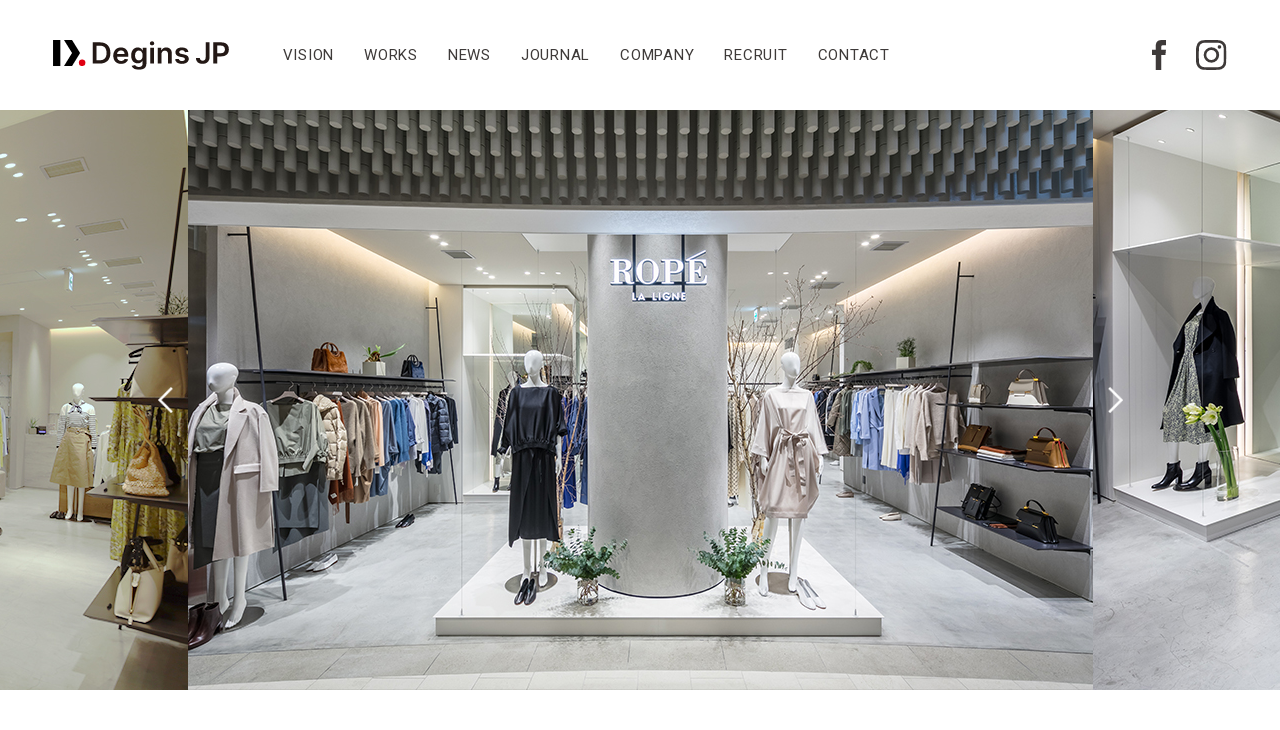

--- FILE ---
content_type: text/html; charset=UTF-8
request_url: https://degins.jp/works/rope-la-ligne/
body_size: 33988
content:
<!DOCTYPE html>
<html lang="ja">
<head prefix="og: http://ogp.me/ns# fb: http://ogp.me/ns/fb# article: http://ogp.me/ns/article#">
	<meta charset="UTF-8" />
	<meta http-equiv="X-UA-Compatible" content="IE=edge" />
	<meta name="viewport" content="width=device-width, initial-scale=1.0" />
	<meta name="format-detection" content="telephone=no" />

	<link rel="manifest" href="https://degins.jp/wp-content/themes/kubota-kenchiku/manifest.webmanifest">
	<link rel="icon" href="https://degins.jp/wp-content/themes/kubota-kenchiku/favicon.ico" sizes="any">
	<link rel="icon" href="https://degins.jp/wp-content/themes/kubota-kenchiku/icon.svg" type="image/svg+xml">
	<link rel="apple-touch-icon" href="https://degins.jp/wp-content/themes/kubota-kenchiku/apple-touch-icon.png">

	<meta name='robots' content='index, follow, max-image-preview:large, max-snippet:-1, max-video-preview:-1' />
	<style>img:is([sizes="auto" i], [sizes^="auto," i]) { contain-intrinsic-size: 3000px 1500px }</style>
	    <script>
        var ajaxurl = 'https://degins.jp/wp-admin/admin-ajax.php';
    </script>

	<!-- This site is optimized with the Yoast SEO plugin v20.5 - https://yoast.com/wordpress/plugins/seo/ -->
	<title>ROPE LA LIGNE | Degins JP</title>
	<link rel="canonical" href="https://degins.jp/works/rope-la-ligne/" />
	<meta property="og:locale" content="ja_JP" />
	<meta property="og:type" content="article" />
	<meta property="og:title" content="ROPE LA LIGNE | Degins JP" />
	<meta property="og:url" content="https://degins.jp/works/rope-la-ligne/" />
	<meta property="og:site_name" content="Degins JP" />
	<meta property="article:publisher" content="https://www.facebook.com/profile.php?id=100063726543300" />
	<meta property="article:modified_time" content="2021-07-19T02:57:33+00:00" />
	<meta property="og:image" content="https://degins.jp/wp-content/uploads/2023/04/ogp_img.jpg" />
	<meta property="og:image:width" content="1200" />
	<meta property="og:image:height" content="630" />
	<meta property="og:image:type" content="image/jpeg" />
	<meta name="twitter:card" content="summary_large_image" />
	<script type="application/ld+json" class="yoast-schema-graph">{"@context":"https://schema.org","@graph":[{"@type":"WebPage","@id":"https://degins.jp/works/rope-la-ligne/","url":"https://degins.jp/works/rope-la-ligne/","name":"ROPE LA LIGNE | Degins JP","isPartOf":{"@id":"https://degins.jp/#website"},"datePublished":"2020-03-11T09:14:27+00:00","dateModified":"2021-07-19T02:57:33+00:00","breadcrumb":{"@id":"https://degins.jp/works/rope-la-ligne/#breadcrumb"},"inLanguage":"ja","potentialAction":[{"@type":"ReadAction","target":["https://degins.jp/works/rope-la-ligne/"]}]},{"@type":"BreadcrumbList","@id":"https://degins.jp/works/rope-la-ligne/#breadcrumb","itemListElement":[{"@type":"ListItem","position":1,"name":"ホーム","item":"https://degins.jp/"},{"@type":"ListItem","position":2,"name":"WORKS","item":"https://degins.jp/works/"},{"@type":"ListItem","position":3,"name":"ROPE LA LIGNE"}]},{"@type":"WebSite","@id":"https://degins.jp/#website","url":"https://degins.jp/","name":"Degins JP","description":"建築、インテリア、プロダクトを中心に、様々なジャンルや業態のデザインを行なっている。企画開発やプロデュースも行い、人が集まりコミュニティーが生まれる場所作りを提案している。デジタルデザイン部門、不動産部門をスタート。","publisher":{"@id":"https://degins.jp/#organization"},"potentialAction":[{"@type":"SearchAction","target":{"@type":"EntryPoint","urlTemplate":"https://degins.jp/?s={search_term_string}"},"query-input":"required name=search_term_string"}],"inLanguage":"ja"},{"@type":"Organization","@id":"https://degins.jp/#organization","name":"Degins JP","url":"https://degins.jp/","logo":{"@type":"ImageObject","inLanguage":"ja","@id":"https://degins.jp/#/schema/logo/image/","url":"https://degins.jp/wp-content/uploads/2023/04/logo_company.png","contentUrl":"https://degins.jp/wp-content/uploads/2023/04/logo_company.png","width":595,"height":697,"caption":"Degins JP"},"image":{"@id":"https://degins.jp/#/schema/logo/image/"},"sameAs":["https://www.facebook.com/profile.php?id=100063726543300","https://instagram.com/deginsjp"]}]}</script>
	<!-- / Yoast SEO plugin. -->


<link rel='dns-prefetch' href='//ajax.googleapis.com' />
<link rel='dns-prefetch' href='//fonts.googleapis.com' />
<script type="text/javascript">
/* <![CDATA[ */
window._wpemojiSettings = {"baseUrl":"https:\/\/s.w.org\/images\/core\/emoji\/15.0.3\/72x72\/","ext":".png","svgUrl":"https:\/\/s.w.org\/images\/core\/emoji\/15.0.3\/svg\/","svgExt":".svg","source":{"concatemoji":"https:\/\/degins.jp\/wp-includes\/js\/wp-emoji-release.min.js?ver=6.7.4"}};
/*! This file is auto-generated */
!function(i,n){var o,s,e;function c(e){try{var t={supportTests:e,timestamp:(new Date).valueOf()};sessionStorage.setItem(o,JSON.stringify(t))}catch(e){}}function p(e,t,n){e.clearRect(0,0,e.canvas.width,e.canvas.height),e.fillText(t,0,0);var t=new Uint32Array(e.getImageData(0,0,e.canvas.width,e.canvas.height).data),r=(e.clearRect(0,0,e.canvas.width,e.canvas.height),e.fillText(n,0,0),new Uint32Array(e.getImageData(0,0,e.canvas.width,e.canvas.height).data));return t.every(function(e,t){return e===r[t]})}function u(e,t,n){switch(t){case"flag":return n(e,"\ud83c\udff3\ufe0f\u200d\u26a7\ufe0f","\ud83c\udff3\ufe0f\u200b\u26a7\ufe0f")?!1:!n(e,"\ud83c\uddfa\ud83c\uddf3","\ud83c\uddfa\u200b\ud83c\uddf3")&&!n(e,"\ud83c\udff4\udb40\udc67\udb40\udc62\udb40\udc65\udb40\udc6e\udb40\udc67\udb40\udc7f","\ud83c\udff4\u200b\udb40\udc67\u200b\udb40\udc62\u200b\udb40\udc65\u200b\udb40\udc6e\u200b\udb40\udc67\u200b\udb40\udc7f");case"emoji":return!n(e,"\ud83d\udc26\u200d\u2b1b","\ud83d\udc26\u200b\u2b1b")}return!1}function f(e,t,n){var r="undefined"!=typeof WorkerGlobalScope&&self instanceof WorkerGlobalScope?new OffscreenCanvas(300,150):i.createElement("canvas"),a=r.getContext("2d",{willReadFrequently:!0}),o=(a.textBaseline="top",a.font="600 32px Arial",{});return e.forEach(function(e){o[e]=t(a,e,n)}),o}function t(e){var t=i.createElement("script");t.src=e,t.defer=!0,i.head.appendChild(t)}"undefined"!=typeof Promise&&(o="wpEmojiSettingsSupports",s=["flag","emoji"],n.supports={everything:!0,everythingExceptFlag:!0},e=new Promise(function(e){i.addEventListener("DOMContentLoaded",e,{once:!0})}),new Promise(function(t){var n=function(){try{var e=JSON.parse(sessionStorage.getItem(o));if("object"==typeof e&&"number"==typeof e.timestamp&&(new Date).valueOf()<e.timestamp+604800&&"object"==typeof e.supportTests)return e.supportTests}catch(e){}return null}();if(!n){if("undefined"!=typeof Worker&&"undefined"!=typeof OffscreenCanvas&&"undefined"!=typeof URL&&URL.createObjectURL&&"undefined"!=typeof Blob)try{var e="postMessage("+f.toString()+"("+[JSON.stringify(s),u.toString(),p.toString()].join(",")+"));",r=new Blob([e],{type:"text/javascript"}),a=new Worker(URL.createObjectURL(r),{name:"wpTestEmojiSupports"});return void(a.onmessage=function(e){c(n=e.data),a.terminate(),t(n)})}catch(e){}c(n=f(s,u,p))}t(n)}).then(function(e){for(var t in e)n.supports[t]=e[t],n.supports.everything=n.supports.everything&&n.supports[t],"flag"!==t&&(n.supports.everythingExceptFlag=n.supports.everythingExceptFlag&&n.supports[t]);n.supports.everythingExceptFlag=n.supports.everythingExceptFlag&&!n.supports.flag,n.DOMReady=!1,n.readyCallback=function(){n.DOMReady=!0}}).then(function(){return e}).then(function(){var e;n.supports.everything||(n.readyCallback(),(e=n.source||{}).concatemoji?t(e.concatemoji):e.wpemoji&&e.twemoji&&(t(e.twemoji),t(e.wpemoji)))}))}((window,document),window._wpemojiSettings);
/* ]]> */
</script>
<style id='wp-emoji-styles-inline-css' type='text/css'>

	img.wp-smiley, img.emoji {
		display: inline !important;
		border: none !important;
		box-shadow: none !important;
		height: 1em !important;
		width: 1em !important;
		margin: 0 0.07em !important;
		vertical-align: -0.1em !important;
		background: none !important;
		padding: 0 !important;
	}
</style>
<link rel='stylesheet' id='wp-block-library-css' href='https://degins.jp/wp-includes/css/dist/block-library/style.min.css?ver=6.7.4' type='text/css' media='all' />
<style id='classic-theme-styles-inline-css' type='text/css'>
/*! This file is auto-generated */
.wp-block-button__link{color:#fff;background-color:#32373c;border-radius:9999px;box-shadow:none;text-decoration:none;padding:calc(.667em + 2px) calc(1.333em + 2px);font-size:1.125em}.wp-block-file__button{background:#32373c;color:#fff;text-decoration:none}
</style>
<style id='global-styles-inline-css' type='text/css'>
:root{--wp--preset--aspect-ratio--square: 1;--wp--preset--aspect-ratio--4-3: 4/3;--wp--preset--aspect-ratio--3-4: 3/4;--wp--preset--aspect-ratio--3-2: 3/2;--wp--preset--aspect-ratio--2-3: 2/3;--wp--preset--aspect-ratio--16-9: 16/9;--wp--preset--aspect-ratio--9-16: 9/16;--wp--preset--color--black: #000000;--wp--preset--color--cyan-bluish-gray: #abb8c3;--wp--preset--color--white: #ffffff;--wp--preset--color--pale-pink: #f78da7;--wp--preset--color--vivid-red: #cf2e2e;--wp--preset--color--luminous-vivid-orange: #ff6900;--wp--preset--color--luminous-vivid-amber: #fcb900;--wp--preset--color--light-green-cyan: #7bdcb5;--wp--preset--color--vivid-green-cyan: #00d084;--wp--preset--color--pale-cyan-blue: #8ed1fc;--wp--preset--color--vivid-cyan-blue: #0693e3;--wp--preset--color--vivid-purple: #9b51e0;--wp--preset--gradient--vivid-cyan-blue-to-vivid-purple: linear-gradient(135deg,rgba(6,147,227,1) 0%,rgb(155,81,224) 100%);--wp--preset--gradient--light-green-cyan-to-vivid-green-cyan: linear-gradient(135deg,rgb(122,220,180) 0%,rgb(0,208,130) 100%);--wp--preset--gradient--luminous-vivid-amber-to-luminous-vivid-orange: linear-gradient(135deg,rgba(252,185,0,1) 0%,rgba(255,105,0,1) 100%);--wp--preset--gradient--luminous-vivid-orange-to-vivid-red: linear-gradient(135deg,rgba(255,105,0,1) 0%,rgb(207,46,46) 100%);--wp--preset--gradient--very-light-gray-to-cyan-bluish-gray: linear-gradient(135deg,rgb(238,238,238) 0%,rgb(169,184,195) 100%);--wp--preset--gradient--cool-to-warm-spectrum: linear-gradient(135deg,rgb(74,234,220) 0%,rgb(151,120,209) 20%,rgb(207,42,186) 40%,rgb(238,44,130) 60%,rgb(251,105,98) 80%,rgb(254,248,76) 100%);--wp--preset--gradient--blush-light-purple: linear-gradient(135deg,rgb(255,206,236) 0%,rgb(152,150,240) 100%);--wp--preset--gradient--blush-bordeaux: linear-gradient(135deg,rgb(254,205,165) 0%,rgb(254,45,45) 50%,rgb(107,0,62) 100%);--wp--preset--gradient--luminous-dusk: linear-gradient(135deg,rgb(255,203,112) 0%,rgb(199,81,192) 50%,rgb(65,88,208) 100%);--wp--preset--gradient--pale-ocean: linear-gradient(135deg,rgb(255,245,203) 0%,rgb(182,227,212) 50%,rgb(51,167,181) 100%);--wp--preset--gradient--electric-grass: linear-gradient(135deg,rgb(202,248,128) 0%,rgb(113,206,126) 100%);--wp--preset--gradient--midnight: linear-gradient(135deg,rgb(2,3,129) 0%,rgb(40,116,252) 100%);--wp--preset--font-size--small: 13px;--wp--preset--font-size--medium: 20px;--wp--preset--font-size--large: 36px;--wp--preset--font-size--x-large: 42px;--wp--preset--spacing--20: 0.44rem;--wp--preset--spacing--30: 0.67rem;--wp--preset--spacing--40: 1rem;--wp--preset--spacing--50: 1.5rem;--wp--preset--spacing--60: 2.25rem;--wp--preset--spacing--70: 3.38rem;--wp--preset--spacing--80: 5.06rem;--wp--preset--shadow--natural: 6px 6px 9px rgba(0, 0, 0, 0.2);--wp--preset--shadow--deep: 12px 12px 50px rgba(0, 0, 0, 0.4);--wp--preset--shadow--sharp: 6px 6px 0px rgba(0, 0, 0, 0.2);--wp--preset--shadow--outlined: 6px 6px 0px -3px rgba(255, 255, 255, 1), 6px 6px rgba(0, 0, 0, 1);--wp--preset--shadow--crisp: 6px 6px 0px rgba(0, 0, 0, 1);}:where(.is-layout-flex){gap: 0.5em;}:where(.is-layout-grid){gap: 0.5em;}body .is-layout-flex{display: flex;}.is-layout-flex{flex-wrap: wrap;align-items: center;}.is-layout-flex > :is(*, div){margin: 0;}body .is-layout-grid{display: grid;}.is-layout-grid > :is(*, div){margin: 0;}:where(.wp-block-columns.is-layout-flex){gap: 2em;}:where(.wp-block-columns.is-layout-grid){gap: 2em;}:where(.wp-block-post-template.is-layout-flex){gap: 1.25em;}:where(.wp-block-post-template.is-layout-grid){gap: 1.25em;}.has-black-color{color: var(--wp--preset--color--black) !important;}.has-cyan-bluish-gray-color{color: var(--wp--preset--color--cyan-bluish-gray) !important;}.has-white-color{color: var(--wp--preset--color--white) !important;}.has-pale-pink-color{color: var(--wp--preset--color--pale-pink) !important;}.has-vivid-red-color{color: var(--wp--preset--color--vivid-red) !important;}.has-luminous-vivid-orange-color{color: var(--wp--preset--color--luminous-vivid-orange) !important;}.has-luminous-vivid-amber-color{color: var(--wp--preset--color--luminous-vivid-amber) !important;}.has-light-green-cyan-color{color: var(--wp--preset--color--light-green-cyan) !important;}.has-vivid-green-cyan-color{color: var(--wp--preset--color--vivid-green-cyan) !important;}.has-pale-cyan-blue-color{color: var(--wp--preset--color--pale-cyan-blue) !important;}.has-vivid-cyan-blue-color{color: var(--wp--preset--color--vivid-cyan-blue) !important;}.has-vivid-purple-color{color: var(--wp--preset--color--vivid-purple) !important;}.has-black-background-color{background-color: var(--wp--preset--color--black) !important;}.has-cyan-bluish-gray-background-color{background-color: var(--wp--preset--color--cyan-bluish-gray) !important;}.has-white-background-color{background-color: var(--wp--preset--color--white) !important;}.has-pale-pink-background-color{background-color: var(--wp--preset--color--pale-pink) !important;}.has-vivid-red-background-color{background-color: var(--wp--preset--color--vivid-red) !important;}.has-luminous-vivid-orange-background-color{background-color: var(--wp--preset--color--luminous-vivid-orange) !important;}.has-luminous-vivid-amber-background-color{background-color: var(--wp--preset--color--luminous-vivid-amber) !important;}.has-light-green-cyan-background-color{background-color: var(--wp--preset--color--light-green-cyan) !important;}.has-vivid-green-cyan-background-color{background-color: var(--wp--preset--color--vivid-green-cyan) !important;}.has-pale-cyan-blue-background-color{background-color: var(--wp--preset--color--pale-cyan-blue) !important;}.has-vivid-cyan-blue-background-color{background-color: var(--wp--preset--color--vivid-cyan-blue) !important;}.has-vivid-purple-background-color{background-color: var(--wp--preset--color--vivid-purple) !important;}.has-black-border-color{border-color: var(--wp--preset--color--black) !important;}.has-cyan-bluish-gray-border-color{border-color: var(--wp--preset--color--cyan-bluish-gray) !important;}.has-white-border-color{border-color: var(--wp--preset--color--white) !important;}.has-pale-pink-border-color{border-color: var(--wp--preset--color--pale-pink) !important;}.has-vivid-red-border-color{border-color: var(--wp--preset--color--vivid-red) !important;}.has-luminous-vivid-orange-border-color{border-color: var(--wp--preset--color--luminous-vivid-orange) !important;}.has-luminous-vivid-amber-border-color{border-color: var(--wp--preset--color--luminous-vivid-amber) !important;}.has-light-green-cyan-border-color{border-color: var(--wp--preset--color--light-green-cyan) !important;}.has-vivid-green-cyan-border-color{border-color: var(--wp--preset--color--vivid-green-cyan) !important;}.has-pale-cyan-blue-border-color{border-color: var(--wp--preset--color--pale-cyan-blue) !important;}.has-vivid-cyan-blue-border-color{border-color: var(--wp--preset--color--vivid-cyan-blue) !important;}.has-vivid-purple-border-color{border-color: var(--wp--preset--color--vivid-purple) !important;}.has-vivid-cyan-blue-to-vivid-purple-gradient-background{background: var(--wp--preset--gradient--vivid-cyan-blue-to-vivid-purple) !important;}.has-light-green-cyan-to-vivid-green-cyan-gradient-background{background: var(--wp--preset--gradient--light-green-cyan-to-vivid-green-cyan) !important;}.has-luminous-vivid-amber-to-luminous-vivid-orange-gradient-background{background: var(--wp--preset--gradient--luminous-vivid-amber-to-luminous-vivid-orange) !important;}.has-luminous-vivid-orange-to-vivid-red-gradient-background{background: var(--wp--preset--gradient--luminous-vivid-orange-to-vivid-red) !important;}.has-very-light-gray-to-cyan-bluish-gray-gradient-background{background: var(--wp--preset--gradient--very-light-gray-to-cyan-bluish-gray) !important;}.has-cool-to-warm-spectrum-gradient-background{background: var(--wp--preset--gradient--cool-to-warm-spectrum) !important;}.has-blush-light-purple-gradient-background{background: var(--wp--preset--gradient--blush-light-purple) !important;}.has-blush-bordeaux-gradient-background{background: var(--wp--preset--gradient--blush-bordeaux) !important;}.has-luminous-dusk-gradient-background{background: var(--wp--preset--gradient--luminous-dusk) !important;}.has-pale-ocean-gradient-background{background: var(--wp--preset--gradient--pale-ocean) !important;}.has-electric-grass-gradient-background{background: var(--wp--preset--gradient--electric-grass) !important;}.has-midnight-gradient-background{background: var(--wp--preset--gradient--midnight) !important;}.has-small-font-size{font-size: var(--wp--preset--font-size--small) !important;}.has-medium-font-size{font-size: var(--wp--preset--font-size--medium) !important;}.has-large-font-size{font-size: var(--wp--preset--font-size--large) !important;}.has-x-large-font-size{font-size: var(--wp--preset--font-size--x-large) !important;}
:where(.wp-block-post-template.is-layout-flex){gap: 1.25em;}:where(.wp-block-post-template.is-layout-grid){gap: 1.25em;}
:where(.wp-block-columns.is-layout-flex){gap: 2em;}:where(.wp-block-columns.is-layout-grid){gap: 2em;}
:root :where(.wp-block-pullquote){font-size: 1.5em;line-height: 1.6;}
</style>
<link rel='stylesheet' id='Roboto-css' href='https://fonts.googleapis.com/css?family=Roboto%3A400%2C700&#038;ver=6.7.4' type='text/css' media='all' />
<link rel='stylesheet' id='Playfair-css' href='https://fonts.googleapis.com/css?family=Playfair+Display%3A400%2C700&#038;ver=6.7.4' type='text/css' media='all' />
<link rel='stylesheet' id='site-common-css' href='https://degins.jp/wp-content/themes/kubota-kenchiku/css/common.css?ver=6.7.4' type='text/css' media='all' />
<link rel='stylesheet' id='site-common-add2023-css' href='https://degins.jp/wp-content/themes/kubota-kenchiku/css/common-add2023.css?ver=6.7.4' type='text/css' media='all' />
<link rel='stylesheet' id='site-under-css' href='https://degins.jp/wp-content/themes/kubota-kenchiku/css/under.css?ver=6.7.4' type='text/css' media='all' />
<link rel='stylesheet' id='site-under-add2023-css' href='https://degins.jp/wp-content/themes/kubota-kenchiku/css/under-add2023.css?ver=6.7.4' type='text/css' media='all' />
<link rel='stylesheet' id='site-single-css' href='https://degins.jp/wp-content/themes/kubota-kenchiku/css/single.css?ver=6.7.4' type='text/css' media='all' />
<script type="text/javascript" src="//ajax.googleapis.com/ajax/libs/jquery/1.12.4/jquery.min.js?ver=6.7.4" id="jquery-js"></script>
<script type="text/javascript" src="https://degins.jp/wp-content/themes/kubota-kenchiku/js/function.js?ver=6.7.4" id="site-function-js"></script>
<script type="text/javascript" src="https://degins.jp/wp-content/themes/kubota-kenchiku/js/common.js?ver=6.7.4" id="site-common-js"></script>
<script type="text/javascript" src="https://degins.jp/wp-content/themes/kubota-kenchiku/js/slick.min.js?ver=6.7.4" id="site-slick-js"></script>
<script type="text/javascript" src="https://degins.jp/wp-content/themes/kubota-kenchiku/js/works.js?ver=6.7.4" id="site-works-js"></script>
<link rel="https://api.w.org/" href="https://degins.jp/wp-json/" /><link rel="alternate" title="JSON" type="application/json" href="https://degins.jp/wp-json/wp/v2/works/1822" /><link rel="EditURI" type="application/rsd+xml" title="RSD" href="https://degins.jp/xmlrpc.php?rsd" />
<meta name="generator" content="WordPress 6.7.4" />
<link rel='shortlink' href='https://degins.jp/?p=1822' />
<link rel="alternate" title="oEmbed (JSON)" type="application/json+oembed" href="https://degins.jp/wp-json/oembed/1.0/embed?url=https%3A%2F%2Fdegins.jp%2Fworks%2Frope-la-ligne%2F" />
<link rel="alternate" title="oEmbed (XML)" type="text/xml+oembed" href="https://degins.jp/wp-json/oembed/1.0/embed?url=https%3A%2F%2Fdegins.jp%2Fworks%2Frope-la-ligne%2F&#038;format=xml" />
<meta property="fb:app_id" content="100063726543300">
				<script async src="https://www.googletagmanager.com/gtag/js?id=G-M6MWZPFHRP"></script>
		<script>
			window.dataLayer = window.dataLayer || [];
			function gtag() {
				dataLayer.push(arguments);
			}
			gtag('js', new Date());
			gtag('config', 'G-M6MWZPFHRP');
		</script>
	</head>
<body class="works-template-default single single-works postid-1822">

	<div id="wrap">
		<div id="headWrap">
			<div id="headInner" class="inner">
				<header id="header">
					<div id="logo"><a href="https://degins.jp/"><img src="https://degins.jp/wp-content/themes/kubota-kenchiku/images/logo.svg" alt="Degins JP" /></a></div>
				</header><!--header-->

				<div id="globalNavWrap">
					<nav id="globalNav">
						<div class="globalNavInner">
							<ul class="mainNav">
								<li class="pcH"><a href="https://degins.jp/">HOME</a></li>
								<li><a href="https://degins.jp/vision/">VISION</a></li>
								<li><a href="https://degins.jp/works/">WORKS</a></li>
								<li><a href="https://degins.jp/?move=news">NEWS</a></li>
								<li><a href="https://degins.jp/journal/">JOURNAL</a></li>
								<li><a href="https://degins.jp/company/">COMPANY</a></li>
								<li><a href="https://degins.jp/recruit/">RECRUIT</a></li>
								<li><a href="https://degins.jp/contact/">CONTACT</a></li>
							</ul><!-- mainNav -->

							<ul class="snsNav">
								<li class="facebook"><a href="https://www.facebook.com/profile.php?id=100063726543300" rel="nofollow" target="_blank"><img src="https://degins.jp/wp-content/themes/kubota-kenchiku/images/icon/facebook.svg" alt="Facebook" /></a></li>
								<li class="instagram"><a href="https://instagram.com/deginsjp/" target="_blank"><img src="https://degins.jp/wp-content/themes/kubota-kenchiku/images/icon/instagram.svg" alt="Instagram" /></a></li>
							</ul><!-- snsNav -->
						</div><!-- globalNavInner -->
					</nav><!--globalNav-->
				</div><!--globalNavWrap-->

				<div id="globalNavBtnWrap" class="pcH">
					<div id="globalNavBtn"><a href="javascript:void(0);"><span></span></a></div>
				</div><!-- globalNavBtnWrap -->
			</div><!-- headInner -->
		</div><!--headWrap-->


		<div id="mainWrap">
			<div id="main">

				<div class="single single-works">
				
		
		<script>
		var worksKvNum = "7";
	</script>
	
	<div id="worksKvWrap">
		<div id="worksKv">
			<div class="hero_image">
								<div class="slide">
					<img src="https://degins.jp/wp-content/uploads/2020/03/1.jpg" alt="" />
				</div><!-- slide -->
								<div class="slide">
					<img src="https://degins.jp/wp-content/uploads/2020/03/2.jpg" alt="" />
				</div><!-- slide -->
								<div class="slide">
					<img src="https://degins.jp/wp-content/uploads/2020/03/4.jpg" alt="" />
				</div><!-- slide -->
								<div class="slide">
					<img src="https://degins.jp/wp-content/uploads/2020/03/3.jpg" alt="" />
				</div><!-- slide -->
								<div class="slide">
					<img src="https://degins.jp/wp-content/uploads/2020/03/6.jpg" alt="" />
				</div><!-- slide -->
								<div class="slide">
					<img src="https://degins.jp/wp-content/uploads/2020/03/7.jpg" alt="" />
				</div><!-- slide -->
								<div class="slide">
					<img src="https://degins.jp/wp-content/uploads/2020/03/5.jpg" alt="" />
				</div><!-- slide -->
							</div>
		</div><!-- worksKv -->

		<div id="worksKvNav">
			<div id="worksKvNavInner">
				<div class="nav_image">
										<div class="slide">
						<img src="https://degins.jp/wp-content/uploads/2020/03/1-768x492.jpg" alt="" />
					</div><!-- slide -->
										<div class="slide">
						<img src="https://degins.jp/wp-content/uploads/2020/03/2-768x492.jpg" alt="" />
					</div><!-- slide -->
										<div class="slide">
						<img src="https://degins.jp/wp-content/uploads/2020/03/4-768x492.jpg" alt="" />
					</div><!-- slide -->
										<div class="slide">
						<img src="https://degins.jp/wp-content/uploads/2020/03/3-768x492.jpg" alt="" />
					</div><!-- slide -->
										<div class="slide">
						<img src="https://degins.jp/wp-content/uploads/2020/03/6-768x492.jpg" alt="" />
					</div><!-- slide -->
										<div class="slide">
						<img src="https://degins.jp/wp-content/uploads/2020/03/7-768x492.jpg" alt="" />
					</div><!-- slide -->
										<div class="slide">
						<img src="https://degins.jp/wp-content/uploads/2020/03/5-768x492.jpg" alt="" />
					</div><!-- slide -->
									</div>
			</div><!-- worksKvNavInner -->
		</div><!-- worksKvNav -->
	</div><!-- worksKvWrap -->
		
	
	
		<div id="worksSingleSectionWrap">
		<div id="worksSingleMain" class="worksSingleSection">
			<div class="inner">
				<div class="worksSingleArea">
					
					<div id="worksSingleHeading" class="worksSingleWrap">
						<div class="worksSingleBox full">
							<div class="titleArea">
								<h1 class="worksSingleTitle">ROPE LA LIGNE</h1>
								<p class="year roboto">Year: 2019</p>
							</div><!-- titleArea -->
						</div><!-- worksSingleBox -->
					</div><!-- worksSingleWrap -->
					
										
					<div id="worksSingleContents" class="worksSingleWrap">
												
												
						
												<div class="worksSingleBox other worksSingleBoxOrd_3">
														<div class="architecture">
																<dl>
									<dt>Program</dt>
									<dd>アパレルショップ</dd>
								</dl>
																																<dl>
									<dt>Scale</dt>
									<dd>86.5㎡</dd>
								</dl>
																								<dl>
									<dt>Contents</dt>
									<dd>内装設計/工事監理</dd>
								</dl>
																								<dl>
									<dt>Location</dt>
									<dd>東京都渋谷区</dd>
								</dl>
															</div><!-- architecture -->
														
							
														<div class="team">
								<dl class="teamList">
									<dt><a href="javascript:void(0);" class="accordionBtn"><span class="roboto bold">Project Team</span></a></dt>
									<dd>
																				<dl class="teamText">
											<dt>企画プロデュース:</dt>
											<dd>JUN</dd>
										</dl>
																														<dl class="teamText">
											<dt>施工:</dt>
											<dd>HENDERSON INC.</dd>
										</dl>
																																								<dl class="teamText">
											<dt>撮影:</dt>
											<dd>スターリン エルメンドルフ</dd>
										</dl>
																													</dd>
								</dl><!-- teamList -->
							</div><!-- team -->
													</div><!-- worksSingleBox -->
												
												<div class="worksSingleBox map worksSingleBoxOrd_2">
							<div class="mapBox">
								<iframe src="https://maps.google.co.jp/maps?output=embed&q=〒150-0043　東京都渋谷区道玄坂 1-2-3（渋谷フクラス内）&z=16" width="600" height="400" frameborder="0" scrolling="no" ></iframe>
							</div><!-- mapBox -->
						</div><!-- worksSingleBox -->
												
						
					</div><!-- worksSingleWrap -->
				</div><!-- worksSingleArea -->
			</div><!-- inner -->
		</div><!-- worksSingleSection -->
		
		
		
				
		
		
		<div id="worksSingleFooter" class="worksSingleSection">
			<div class="inner">
				<div class="worksSingleFootWrap">
					<div class="worksSingleFootBox links">
											</div><!-- worksSingleFootBox -->
					<div class="worksSingleFootBox worksTop">
						<div class="btnArea">
							<p><a href="https://degins.jp/works/" class="arrowRBtn"><span class="roboto">Works Top</span></a></p>
						</div><!-- btnArea -->
					</div><!-- worksSingleFootBox -->
				</div><!-- worksSingleFootWrap -->
			</div><!-- inner -->
		</div><!-- worksSingleSection -->
		
		
		<div id="worksSingleSelected" class="worksSingleSection selectedWorks">
			<div class="inner">
				<div class="sectionTitleArea">
					<h2 class="playfairTitle">Works</h2>
				</div><!-- sectionTitleArea -->
				
				<div class="worksList">
					<a href="https://degins.jp/works/https-www-junonline-jp-food-salon_ginzasabou_komeshokudo_kobesanda/">
<div class="works_img">
<img src="https://degins.jp/wp-content/uploads/2025/10/49ef72b19c9b2addea8db508ca9b00b7-768x492.jpg" alt="SALON GINZA SABOU  Kome Shokudo Kobesanda" />
<div class="overlay flex">
<div class="overlayInner">
<h2 class="selectedWorksTitle jp">SALON GINZA SABOU こめ食堂 神戸三田店</h2>
</div><!-- overlayInner -->
</div>
</div>
<div class="worksText">
<div class="worksTextInner">
<h2 class="playfair">SALON GINZA SABOU  Kome Shokudo Kobesanda</h2>
<p class="year roboto">Year: 2025</p>
</div><!-- worksTextInner -->
</div>
</a>
<a href="https://degins.jp/works/bosch-yokohama/">
<div class="works_img">
<img src="https://degins.jp/wp-content/uploads/2025/10/1-768x492.jpg" alt="cafe 1886 at Bosch　Yokohama" />
<div class="overlay flex">
<div class="overlayInner">
<h2 class="selectedWorksTitle jp">cafe 1886 at Bosch　横浜</h2>
</div><!-- overlayInner -->
</div>
</div>
<div class="worksText">
<div class="worksTextInner">
<h2 class="playfair">cafe 1886 at Bosch　Yokohama</h2>
<p class="year roboto">Year: 2024</p>
</div><!-- worksTextInner -->
</div>
</a>
<a href="https://degins.jp/works/penguin-clinic/">
<div class="works_img">
<img src="https://degins.jp/wp-content/uploads/2025/09/49ef72b19c9b2addea8db508ca9b00b7-768x492.jpg" alt=" Penguin Clinic" />
<div class="overlay flex">
<div class="overlayInner">
<h2 class="selectedWorksTitle jp">ペンギンクリニック</h2>
</div><!-- overlayInner -->
</div>
</div>
<div class="worksText">
<div class="worksTextInner">
<h2 class="playfair"> Penguin Clinic</h2>
<p class="year roboto">Year: 2025</p>
</div><!-- worksTextInner -->
</div>
</a>
				</div><!-- worksList -->
				
			</div><!-- inner -->
		</div><!-- worksSingleSection -->
	</div><!-- worksSingleSectionWrap -->
	
	
	</div><!--single-->
			</div><!--main-->
		</div><!--mainWrap-->

		<div id="footWrap">
			<footer id="footer" class="inner">
				<div id="footInner">
					<div id="footNav">
						<div id="copyright">
							<p>&copy; Degins JP Inc. 2023 <br class="pcH tabH">All Rights Reserved</p>
						</div><!--copyright-->
						<div class="foorPrivacy">
							<p><a href="https://degins.jp/privacy/">Privacy Policy</a></p>
						</div><!-- foorPrivacy -->
					</div><!-- footNav -->

					<div id="footSns">
						<ul class="addLinkLogo">
							<li class="addLinkLogo__item">
								<a href="javascript:void(0);" data-popuptrg="popup_footer_ddd" class="popupBtnFooter">
									<img src="https://degins.jp/wp-content/themes/kubota-kenchiku/images/logo_ddd_white.svg" alt="DEGINS DIGITAL DESIGN" width="103" height="45" loading="lazy">
								</a>
							</li><!-- .addLinkLogo__item -->
							<li class="addLinkLogo__item">
								<a href="https://www.kurasutosumau.jp/" target="_blank" rel="noopener">
									<img src="https://degins.jp/wp-content/themes/kubota-kenchiku/images/logo_kurasuto_white.svg" alt="クラストスマウ KURASUTOSUMAU" width="179" height="42" loading="lazy">
								</a>
							</li><!-- .addLinkLogo__item -->
						</ul><!-- .addLinkLogo -->
						<ul class="snsNav">
							<li class="facebook"><a href="https://www.facebook.com/profile.php?id=100063726543300" rel="nofollow" target="_blank"><img src="https://degins.jp/wp-content/themes/kubota-kenchiku/images/icon/facebook_white.svg" alt="Facebook" /></a></li>
							<li class="instagram"><a href="https://instagram.com/deginsjp/" target="_blank"><img src="https://degins.jp/wp-content/themes/kubota-kenchiku/images/icon/instagram_white.svg" alt="Instagram" /></a></li>
						</ul><!-- snsNav -->
					</div><!-- footSns -->
				</div><!-- footInner -->
			</footer><!--footer-->


			<div class="solutionPopupBgFooter"></div><!-- solutionPopupBgFooter -->
			<div id="popup_footer_ddd" class="solutionPopupBoxFooter">
				<div class="solutionPopupBoxInnerFooter">
					<div class="solutionPopupBoxContentsFooter">
						<div class="solutionPopupBoxContentsInnerFooter">
							<div class="titleArea addLogo ddd">
								<h3 class="solutionPopupTitle">デジタルデザイン部門</h3>
								<h3 class="solutionPopupSubTitle">Digital Design</h3>
								<div class="c-addNewSpbTitleLogo">
									<img src="https://degins.jp/wp-content/themes/kubota-kenchiku/images/logo_ddd_white.svg" alt="DEGINS DIGITAL DESIGN" width="103" height="45" loading="lazy">
								</div><!-- .c-addNewSpbTitleLogo -->
							</div><!-- titleArea -->

							<div class="textArea">
								<p class="text">
									高速で進化するデジタル環境と、設計のDX化に対応し、３Dによるクオリティの高いデザインを行います。また、メタバースなどの仮想空間においても、建築デザインの可能性を広げて参ります。
								</p>
							</div><!-- textArea -->

							<div class="columnBoxArea photoArea">
								<div class="columnBoxWrap column2">
									<div class="columnBox">
										<img src="https://degins.jp/wp-content/themes/kubota-kenchiku/images/vision/solution_digital1.jpg" alt="" width="794" height="478" loading="lazy">
									</div>
									<div class="columnBox">
										<img src="https://degins.jp/wp-content/themes/kubota-kenchiku/images/vision/solution_digital2.jpg" alt="" width="794" height="478" loading="lazy">
									</div>
								</div><!-- columnBoxWrap -->
							</div><!-- columnBoxArea -->
						</div><!-- solutionPopupBoxContentsInnerFooter -->

						<div class="solutionPopupBoxCloseBtnFooter"><a href="javascript:void(0);"></a></div>
					</div><!-- solutionPopupBoxContentsFooter -->
				</div><!-- solutionPopupBoxInnerFooter -->
			</div><!-- solutionPopupBoxFooter -->

		</div><!--footWrap-->
	</div><!--wrap-->
	</body>
</html>

--- FILE ---
content_type: text/css
request_url: https://degins.jp/wp-content/themes/kubota-kenchiku/css/common.css?ver=6.7.4
body_size: 74761
content:
@charset "UTF-8";
html, body {
  border: 0;
  outline: 0;
  font-weight: inherit;
  font-style: inherit;
  font-size: 100%;
  font-family: -apple-system, BlinkMacSystemFont, "Avenir", "Helvetica Neue", "Helvetica", "Arial", "Hiragino Sans", "ヒラギノ角ゴシック", YuGothic, "Yu Gothic", "メイリオ", Meiryo, "ＭＳ Ｐゴシック", "MS PGothic", sans-serif;
  vertical-align: baseline;
  margin: 0;
  padding: 0;
}
@media all and (-ms-high-contrast: none) {
  html, body {
    font-family: "メイリオ",Meiryo,"游ゴシック",YuGothic,"ヒラギノ角ゴ Pro W3","Hiragino Kaku Gothic Pro","ＭＳ Ｐゴシック","MS PGothic",sans-serif;
  }
}

body {
  line-height: 1;
}

div, span, applet, object, iframe,
h1, h2, h3, h4, h5, h6, p, blockquote, pre,
a, abbr, acronym, address, big, cite, code,
del, dfn, em, font, img, ins, kbd, q, s, samp,
small, strike, strong, sub, sup, tt, var,
dl, dt, dd, ol, ul, li,
fieldset, form, label, legend,
table, caption, tbody, tfoot, thead, tr, th, td {
  border: 0;
  outline: 0;
  font-weight: inherit;
  font-style: inherit;
  font-size: 100%;
  font-family: -apple-system, BlinkMacSystemFont, "Avenir", "Helvetica Neue", "Helvetica", "Arial", "Hiragino Sans", "ヒラギノ角ゴシック", YuGothic, "Yu Gothic", "メイリオ", Meiryo, "ＭＳ Ｐゴシック", "MS PGothic", sans-serif;
  vertical-align: baseline;
  margin: 0;
  padding: 0;
}
@media all and (-ms-high-contrast: none) {
  div, span, applet, object, iframe,
  h1, h2, h3, h4, h5, h6, p, blockquote, pre,
  a, abbr, acronym, address, big, cite, code,
  del, dfn, em, font, img, ins, kbd, q, s, samp,
  small, strike, strong, sub, sup, tt, var,
  dl, dt, dd, ol, ul, li,
  fieldset, form, label, legend,
  table, caption, tbody, tfoot, thead, tr, th, td {
    font-family: "メイリオ",Meiryo,"游ゴシック",YuGothic,"ヒラギノ角ゴ Pro W3","Hiragino Kaku Gothic Pro","ＭＳ Ｐゴシック","MS PGothic",sans-serif;
  }
}

article, aside, details, figcaption, figure,
footer, header, hgroup, menu, nav, section {
  display: block;
}

ol, ul {
  list-style: none;
}

blockquote, q {
  quotes: none;
}

blockquote:before, blockquote:after,
q:before, q:after {
  content: '';
  content: none;
}

table {
  width: 100%;
  border-collapse: collapse;
  border-spacing: 0px;
}

a {
  text-decoration: none;
  color: #000;
}
a.decoration {
  text-decoration: underline;
}
a.decoration:visited, a.decoration:focus, a.decoration:active {
  text-decoration: underline;
  outline: 0;
}
a:visited, a:focus, a:active {
  text-decoration: none;
  color: #000;
  outline: 0;
}

.clearfix:after {
  visibility: hidden;
  display: block;
  font-size: 0;
  content: " ";
  clear: both;
  height: 0;
}

* html .clearfix {
  zoom: 1;
}

*:first-child + html .clearfix {
  zoom: 1;
}

html {
  font-size: 62.5%;
}

body {
  font-size: 14px;
  color: #3e3a39;
  -webkit-text-size-adjust: 100%;
}

#wrap {
  font-size: 14px;
}

a {
  color: #3e3a39;
}
a:visited, a:focus, a:active {
  color: #3e3a39;
}

img {
  max-width: 100%;
  height: auto;
  vertical-align: top;
}

.inner {
  width: 100%;
  max-width: 1366px;
  padding-right: 4.15%;
  padding-left: 4.15%;
  margin-left: auto;
  margin-right: auto;
  -webkit-box-sizing: border-box;
  -moz-box-sizing: border-box;
  -ms-box-sizing: border-box;
  -o-box-sizing: border-box;
  box-sizing: border-box;
}
@media only screen and (min-width: 1366px) {
  .inner {
    padding-right: 83px;
    padding-left: 83px;
  }
}
@media only screen and (min-width: 768px) and (max-width: 1023px) {
  .inner {
    width: 90%;
    min-width: 0;
    padding-right: 0;
    padding-left: 0;
  }
}
@media only screen and (max-width: 500px) {
  .inner {
    width: 90%;
    min-width: 0;
    padding-right: 0;
    padding-left: 0;
  }
}

.fullInner {
  width: 100%;
  max-width: 1366px;
  margin-left: auto;
  margin-right: auto;
  -webkit-box-sizing: border-box;
  -moz-box-sizing: border-box;
  -ms-box-sizing: border-box;
  -o-box-sizing: border-box;
  box-sizing: border-box;
}
@media only screen and (min-width: 768px) and (max-width: 1023px) {
  .fullInner {
    width: 100%;
  }
}
@media only screen and (max-width: 500px) {
  .fullInner {
    width: 100%;
  }
}

@media only screen and (min-width: 1024px) {
  .flL {
    float: left;
  }

  .flR {
    float: right;
  }

  .hoverOpacity {
    -webkit-transition-property: opacity;
    -moz-transition-property: opacity;
    -ms-transition-property: opacity;
    -o-transition-property: opacity;
    transition-property: opacity;
    -webkit-transition-duration: 0.3s;
    -moz-transition-duration: 0.3s;
    -ms-transition-duration: 0.3s;
    -o-transition-duration: 0.3s;
    transition-duration: 0.3s;
    -webkit-transition-timing-function: ease;
    -moz-transition-timing-function: ease;
    -ms-transition-timing-function: ease;
    -o-transition-timing-function: ease;
    transition-timing-function: ease;
    -webkit-transition-delay: 0s;
    -moz-transition-delay: 0s;
    -ms-transition-delay: 0s;
    -o-transition-delay: 0s;
    transition-delay: 0s;
  }
  .hoverOpacity:hover {
    opacity: 0.8;
    filter: alpha(opacity=80);
  }

  .pcH {
    display: none !important;
  }
}
@media only screen and (max-width: 1023px) {
  .spTabH {
    display: none !important;
  }
}
@media only screen and (min-width: 768px) and (max-width: 1023px) {
  .tabH {
    display: none !important;
  }
}
@media only screen and (max-width: 500px) {
  .spH {
    display: none !important;
  }
}
.alignL {
  text-align: left;
}

.alignC {
  text-align: center;
}

.alignR {
  text-align: right;
}

@media only screen and (min-width: 768px) and (max-width: 1023px) {
  .tabAlignL {
    text-align: left;
  }

  .tabAlignC {
    text-align: center;
  }

  .tabAlignR {
    text-align: right;
  }
}
@media only screen and (max-width: 500px) {
  .spAlignL {
    text-align: left;
  }

  .spAlignC {
    text-align: center;
  }

  .spAlignR {
    text-align: right;
  }
}
.required {
  color: #c00;
  font-size: 10px;
  font-weight: bold;
}

.bold {
  font-weight: bold;
}

.tabBox {
  width: 100%;
  display: none;
}
.tabBox.active {
  display: block;
}

.serif {
  font-family: "Times New Roman", "游明朝", YuMincho, "ヒラギノ明朝 ProN W3", "Hiragino Mincho ProN", "ＭＳ Ｐ明朝", "ＭＳ 明朝", "メイリオ", Meiryo, serif;
}

.roboto {
  font-family: 'Roboto', sans-serif;
  font-weight: 400;
}
.roboto.bold, .roboto .bold {
  font-weight: 700;
}

.playfair {
  font-family: 'Playfair Display', serif;
  font-weight: 400;
}
.playfair.bold, .playfair .bold {
  font-weight: 700;
}

#wrap {
  background-color: #fff;
}
@media only screen and (max-width: 1023px) {
  #wrap {
    overflow: hidden;
  }
  #wrap:before {
    width: 0;
    height: 100vh;
    content: '';
    display: block;
    background-color: #ffcd00;
    opacity: 0;
    filter: alpha(opacity=0);
    overflow: hidden;
    position: fixed;
    top: 0;
    right: 0;
    z-index: -1;
    -webkit-transition-property: opacity;
    -moz-transition-property: opacity;
    -ms-transition-property: opacity;
    -o-transition-property: opacity;
    transition-property: opacity;
    -webkit-transition-duration: 0.3s;
    -moz-transition-duration: 0.3s;
    -ms-transition-duration: 0.3s;
    -o-transition-duration: 0.3s;
    transition-duration: 0.3s;
    -webkit-transition-timing-function: ease;
    -moz-transition-timing-function: ease;
    -ms-transition-timing-function: ease;
    -o-transition-timing-function: ease;
    transition-timing-function: ease;
    -webkit-transition-delay: 0s;
    -moz-transition-delay: 0s;
    -ms-transition-delay: 0s;
    -o-transition-delay: 0s;
    transition-delay: 0s;
  }
  #wrap.drawer:before {
    width: 100vw;
    opacity: 1;
    filter: alpha(opacity=100);
    z-index: 5000;
  }
}

#headWrap {
  width: 100%;
  height: 110px;
  background-color: rgba(255, 255, 255, 0.8);
}
@media only screen and (max-width: 1023px) {
  #wrap.drawer #headWrap {
    background-color: transparent;
  }
}
@media only screen and (min-width: 768px) and (max-width: 1023px) {
  #headWrap {
    height: 13.33vw;
  }
}
@media only screen and (max-width: 500px) {
  #headWrap {
    height: 13.33vw;
  }
}
#headWrap #headInner {
  padding-top: 40px;
  padding-bottom: 39px;
}
@media only screen and (min-width: 1024px) {
  #headWrap #headInner {
    display: -webkit-flex;
    display: flex;
    -webkit-box-align: center;
    -moz-box-align: center;
    -ms-flex-align: center;
    -webkit-align-items: center;
    align-items: center;
    -webkit-box-pack: justify;
    -moz-box-pack: justify;
    -ms-flex-pack: justify;
    -webkit-justify-content: space-between;
    justify-content: space-between;
  }
}
@media only screen and (min-width: 768px) and (max-width: 1023px) {
  #headWrap #headInner {
    padding-top: 4.8vw;
    padding-bottom: 4.8vw;
  }
}
@media only screen and (max-width: 500px) {
  #headWrap #headInner {
    padding-top: 4.8vw;
    padding-bottom: 4.8vw;
  }
}
#headWrap #header {
  width: 15%;
}
@media only screen and (min-width: 1366px) {
  #headWrap #header {
    width: 180px;
  }
}
@media only screen and (max-width: 1023px) {
  #headWrap #header {
    width: 30vw;
    position: relative;
    z-index: 20000;
  }
}
#headWrap #header #logo {
  width: 100%;
}
#headWrap #header #logo > a {
  display: block;
}
@media only screen and (min-width: 1024px) {
  #headWrap #header #logo > a {
    -webkit-transition-property: opacity;
    -moz-transition-property: opacity;
    -ms-transition-property: opacity;
    -o-transition-property: opacity;
    transition-property: opacity;
    -webkit-transition-duration: 0.3s;
    -moz-transition-duration: 0.3s;
    -ms-transition-duration: 0.3s;
    -o-transition-duration: 0.3s;
    transition-duration: 0.3s;
    -webkit-transition-timing-function: ease;
    -moz-transition-timing-function: ease;
    -ms-transition-timing-function: ease;
    -o-transition-timing-function: ease;
    transition-timing-function: ease;
    -webkit-transition-delay: 0s;
    -moz-transition-delay: 0s;
    -ms-transition-delay: 0s;
    -o-transition-delay: 0s;
    transition-delay: 0s;
  }
  #headWrap #header #logo > a:hover {
    opacity: 0.6;
    filter: alpha(opacity=60);
  }
}
#headWrap #header #logo > a img {
  width: 100%;
  max-width: none;
  margin-right: auto;
  margin-left: auto;
  display: block;
}

#globalNavWrap {
  width: 83%;
}
@media only screen and (min-width: 1366px) {
  #globalNavWrap {
    width: 76%;
  }
}
@media only screen and (max-width: 1023px) {
  #globalNavWrap {
    width: 0;
    height: 100vh;
    background-color: #fff;
    -webkit-box-shadow: -1px 0 6px rgba(0, 0, 0, 0.15);
    -moz-box-shadow: -1px 0 6px rgba(0, 0, 0, 0.15);
    -ms-box-shadow: -1px 0 6px rgba(0, 0, 0, 0.15);
    -o-box-shadow: -1px 0 6px rgba(0, 0, 0, 0.15);
    box-shadow: -1px 0 6px rgba(0, 0, 0, 0.15);
    display: block;
    position: fixed;
    top: 0;
    right: 0;
    z-index: 10000;
    overflow: hidden;
    -webkit-transition-property: width;
    -moz-transition-property: width;
    -ms-transition-property: width;
    -o-transition-property: width;
    transition-property: width;
    -webkit-transition-duration: 0.3s;
    -moz-transition-duration: 0.3s;
    -ms-transition-duration: 0.3s;
    -o-transition-duration: 0.3s;
    transition-duration: 0.3s;
    -webkit-transition-timing-function: ease;
    -moz-transition-timing-function: ease;
    -ms-transition-timing-function: ease;
    -o-transition-timing-function: ease;
    transition-timing-function: ease;
    -webkit-transition-delay: 0s;
    -moz-transition-delay: 0s;
    -ms-transition-delay: 0s;
    -o-transition-delay: 0s;
    transition-delay: 0s;
    -webkit-box-sizing: border-box;
    -moz-box-sizing: border-box;
    -ms-box-sizing: border-box;
    -o-box-sizing: border-box;
    box-sizing: border-box;
  }
  #globalNavWrap.drawerActive {
    width: 95vw;
  }
}

@media only screen and (max-width: 1023px) {
  #globalNav {
    width: 95vw;
    height: 100%;
    overflow-y: auto;
    -webkit-overflow-scrolling: touch;
    -webkit-box-sizing: border-box;
    -moz-box-sizing: border-box;
    -ms-box-sizing: border-box;
    -o-box-sizing: border-box;
    box-sizing: border-box;
  }
}
#globalNav .globalNavInner {
  width: 100%;
  display: -webkit-flex;
  display: flex;
  -webkit-box-align: center;
  -moz-box-align: center;
  -ms-flex-align: center;
  -webkit-align-items: center;
  align-items: center;
  -webkit-box-pack: justify;
  -moz-box-pack: justify;
  -ms-flex-pack: justify;
  -webkit-justify-content: space-between;
  justify-content: space-between;
}
@media only screen and (max-width: 1023px) {
  #globalNav .globalNavInner {
    -webkit-flex-wrap: wrap;
    -ms-flex-wrap: wrap;
    flex-wrap: wrap;
    overflow-x: hidden;
  }
}
@media only screen and (min-width: 768px) and (max-width: 1023px) {
  #globalNav .globalNavInner {
    padding-top: 13.33vw;
    padding-bottom: 10vw;
  }
}
@media only screen and (max-width: 500px) {
  #globalNav .globalNavInner {
    padding-top: 13.33vw;
    padding-bottom: 36vw;
  }
}
#globalNav .mainNav {
  display: -webkit-flex;
  display: flex;
  -webkit-box-align: center;
  -moz-box-align: center;
  -ms-flex-align: center;
  -webkit-align-items: center;
  align-items: center;
  -webkit-box-pack: start;
  -moz-box-pack: start;
  -ms-flex-pack: start;
  -webkit-justify-content: flex-start;
  justify-content: flex-start;
}
@media only screen and (max-width: 1023px) {
  #globalNav .mainNav {
    width: 100%;
    padding-top: 10vw;
    -webkit-flex-wrap: wrap;
    -ms-flex-wrap: wrap;
    flex-wrap: wrap;
  }
}
#globalNav .mainNav > li {
  margin-left: 30px;
}
@media only screen and (max-width: 1023px) {
  #globalNav .mainNav > li {
    width: 100%;
    margin-left: 0;
  }
}
#globalNav .mainNav > li:first-child {
  margin-left: 0;
}
@media only screen and (max-width: 1023px) {
  #globalNav .mainNav > li {
    text-align: center;
    position: relative;
    right: -40px;
    opacity: 0;
    filter: alpha(opacity=0);
    -webkit-transition-property: right opacity;
    -moz-transition-property: right opacity;
    -ms-transition-property: right opacity;
    -o-transition-property: right opacity;
    transition-property: right opacity;
    -webkit-transition-duration: 0.65s;
    -moz-transition-duration: 0.65s;
    -ms-transition-duration: 0.65s;
    -o-transition-duration: 0.65s;
    transition-duration: 0.65s;
    -webkit-transition-timing-function: easeOutCubic;
    -moz-transition-timing-function: easeOutCubic;
    -ms-transition-timing-function: easeOutCubic;
    -o-transition-timing-function: easeOutCubic;
    transition-timing-function: easeOutCubic;
    -webkit-transition-delay: 0s;
    -moz-transition-delay: 0s;
    -ms-transition-delay: 0s;
    -o-transition-delay: 0s;
    transition-delay: 0s;
  }
  #globalNav .mainNav > li.gNavFadein {
    opacity: 1;
    filter: alpha(opacity=100);
    right: 0;
  }
}
#globalNav .mainNav > li a {
  font-family: 'Roboto', sans-serif;
  font-size: 15px;
  font-weight: 500;
  letter-spacing: 0.05em;
}
@media only screen and (min-width: 1024px) {
  #globalNav .mainNav > li a {
    -webkit-transition-property: color;
    -moz-transition-property: color;
    -ms-transition-property: color;
    -o-transition-property: color;
    transition-property: color;
    -webkit-transition-duration: 0.3s;
    -moz-transition-duration: 0.3s;
    -ms-transition-duration: 0.3s;
    -o-transition-duration: 0.3s;
    transition-duration: 0.3s;
    -webkit-transition-timing-function: ease;
    -moz-transition-timing-function: ease;
    -ms-transition-timing-function: ease;
    -o-transition-timing-function: ease;
    transition-timing-function: ease;
    -webkit-transition-delay: 0s;
    -moz-transition-delay: 0s;
    -ms-transition-delay: 0s;
    -o-transition-delay: 0s;
    transition-delay: 0s;
  }
  #globalNav .mainNav > li a:hover {
    color: #ffcd00;
  }
  #globalNav .mainNav > li a:hover:visited, #globalNav .mainNav > li a:hover:focus, #globalNav .mainNav > li a:hover:active {
    color: #ffcd00;
  }
}
@media only screen and (max-width: 1023px) {
  #globalNav .mainNav > li a {
    width: 38%;
    display: inline-block;
    text-align: left;
    -webkit-box-sizing: border-box;
    -moz-box-sizing: border-box;
    -ms-box-sizing: border-box;
    -o-box-sizing: border-box;
    box-sizing: border-box;
  }
}
@media only screen and (min-width: 768px) and (max-width: 1023px) {
  #globalNav .mainNav > li a {
    padding: 3% 0;
    font-size: 3.8vw;
  }
}
@media only screen and (max-width: 500px) {
  #globalNav .mainNav > li a {
    padding: 3% 0;
    font-size: 5.6vw;
  }
}
#globalNav .snsNav {
  margin-left: 8.69%;
  display: -webkit-flex;
  display: flex;
  -webkit-box-align: center;
  -moz-box-align: center;
  -ms-flex-align: center;
  -webkit-align-items: center;
  align-items: center;
  -webkit-box-pack: end;
  -moz-box-pack: end;
  -ms-flex-pack: end;
  -webkit-justify-content: flex-end;
  justify-content: flex-end;
}
@media only screen and (max-width: 1023px) {
  #globalNav .snsNav {
    width: 38%;
    margin-top: 8%;
    margin-right: auto;
    margin-left: auto;
    -webkit-box-pack: start;
    -moz-box-pack: start;
    -ms-flex-pack: start;
    -webkit-justify-content: flex-start;
    justify-content: flex-start;
    position: relative;
    right: -40px;
    opacity: 0;
    filter: alpha(opacity=0);
    -webkit-transition-property: right opacity;
    -moz-transition-property: right opacity;
    -ms-transition-property: right opacity;
    -o-transition-property: right opacity;
    transition-property: right opacity;
    -webkit-transition-duration: 0.65s;
    -moz-transition-duration: 0.65s;
    -ms-transition-duration: 0.65s;
    -o-transition-duration: 0.65s;
    transition-duration: 0.65s;
    -webkit-transition-timing-function: easeOutCubic;
    -moz-transition-timing-function: easeOutCubic;
    -ms-transition-timing-function: easeOutCubic;
    -o-transition-timing-function: easeOutCubic;
    transition-timing-function: easeOutCubic;
    -webkit-transition-delay: 0s;
    -moz-transition-delay: 0s;
    -ms-transition-delay: 0s;
    -o-transition-delay: 0s;
    transition-delay: 0s;
  }
  #globalNav .snsNav.gNavFadein {
    opacity: 1;
    filter: alpha(opacity=100);
    right: 0;
  }
}
#globalNav .snsNav > li {
  margin-left: 30px;
}
@media only screen and (min-width: 768px) and (max-width: 1023px) {
  #globalNav .snsNav > li {
    margin-left: 5vw;
  }
}
@media only screen and (max-width: 500px) {
  #globalNav .snsNav > li {
    margin-left: 8vw;
  }
}
#globalNav .snsNav > li:first-child {
  margin-left: 0;
}
#globalNav .snsNav > li a {
  display: block;
}
@media only screen and (min-width: 1024px) {
  #globalNav .snsNav > li a {
    -webkit-transition-property: opacity;
    -moz-transition-property: opacity;
    -ms-transition-property: opacity;
    -o-transition-property: opacity;
    transition-property: opacity;
    -webkit-transition-duration: 0.3s;
    -moz-transition-duration: 0.3s;
    -ms-transition-duration: 0.3s;
    -o-transition-duration: 0.3s;
    transition-duration: 0.3s;
    -webkit-transition-timing-function: ease;
    -moz-transition-timing-function: ease;
    -ms-transition-timing-function: ease;
    -o-transition-timing-function: ease;
    transition-timing-function: ease;
    -webkit-transition-delay: 0s;
    -moz-transition-delay: 0s;
    -ms-transition-delay: 0s;
    -o-transition-delay: 0s;
    transition-delay: 0s;
  }
  #globalNav .snsNav > li a:hover {
    opacity: 0.6;
    filter: alpha(opacity=60);
  }
}
#globalNav .snsNav > li a img {
  max-width: none;
  height: 30px;
  margin-right: auto;
  margin-left: auto;
  display: block;
}
@media only screen and (min-width: 768px) and (max-width: 1023px) {
  #globalNav .snsNav > li a img {
    height: 5.3vw;
  }
}
@media only screen and (max-width: 500px) {
  #globalNav .snsNav > li a img {
    height: 7.33vw;
  }
}

@media only screen and (max-width: 1023px) {
  #globalNavBtnWrap {
    width: 5.33vw;
    height: 3.46vw;
    position: fixed;
    top: 5.06vw;
    right: 3.46vw;
    z-index: 10001;
    -webkit-box-sizing: border-box;
    -moz-box-sizing: border-box;
    -ms-box-sizing: border-box;
    -o-box-sizing: border-box;
    box-sizing: border-box;
  }
}
@media only screen and (max-width: 1023px) {
  #globalNavBtnWrap #globalNavBtn {
    width: 100%;
    height: 100%;
  }
  #globalNavBtnWrap #globalNavBtn > a {
    width: 100%;
    height: 100%;
    display: block;
    position: relative;
  }
  #globalNavBtnWrap #globalNavBtn > a:before, #globalNavBtnWrap #globalNavBtn > a:after, #globalNavBtnWrap #globalNavBtn > a > span {
    width: 100%;
    height: 2px;
    content: '';
    background-color: #403d3c;
    display: block;
    position: absolute;
    left: 0;
    -webkit-transition-property: transform;
    -moz-transition-property: transform;
    -ms-transition-property: transform;
    -o-transition-property: transform;
    transition-property: transform;
    -webkit-transition-duration: 0.3s;
    -moz-transition-duration: 0.3s;
    -ms-transition-duration: 0.3s;
    -o-transition-duration: 0.3s;
    transition-duration: 0.3s;
    -webkit-transition-timing-function: ease;
    -moz-transition-timing-function: ease;
    -ms-transition-timing-function: ease;
    -o-transition-timing-function: ease;
    transition-timing-function: ease;
    -webkit-transition-delay: 0s;
    -moz-transition-delay: 0s;
    -ms-transition-delay: 0s;
    -o-transition-delay: 0s;
    transition-delay: 0s;
  }
  #globalNavBtnWrap #globalNavBtn > a:before {
    top: 0;
  }
  #globalNavBtnWrap #globalNavBtn > a:after {
    bottom: 0;
  }
  #globalNavBtnWrap #globalNavBtn > a > span {
    -webkit-transform: translateY(-50%);
    -moz-transform: translateY(-50%);
    -ms-transform: translateY(-50%);
    -o-transform: translateY(-50%);
    transform: translateY(-50%);
    top: 50%;
  }
  #globalNavBtnWrap #globalNavBtn > a.drawerActive:before {
    margin-top: -1px;
    top: 50%;
    -moz-transform: rotate(45deg);
    -webkit-transform: rotate(45deg);
    -o-transform: rotate(45deg);
    -ms-transform: rotate(45deg);
    transform: rotate(45deg);
  }
  #globalNavBtnWrap #globalNavBtn > a.drawerActive:after {
    margin-bottom: -1px;
    bottom: 50%;
    -moz-transform: rotate(-45deg);
    -webkit-transform: rotate(-45deg);
    -o-transform: rotate(-45deg);
    -ms-transform: rotate(-45deg);
    transform: rotate(-45deg);
  }
  #globalNavBtnWrap #globalNavBtn > a.drawerActive > span {
    opacity: 0;
    filter: alpha(opacity=0);
  }
}

#mainWrap {
  width: 100%;
  overflow: hidden;
}

#notFound {
  padding: 24.5vh 0;
}
@media only screen and (min-width: 768px) and (max-width: 1023px) {
  #notFound {
    padding: 24vh 0;
  }
}
@media only screen and (max-width: 500px) {
  #notFound {
    padding: 14vh 0 30vh 0;
  }
}
#notFound.articleNotFound {
  padding: 60px 0;
}
@media only screen and (min-width: 768px) and (max-width: 1023px) {
  #notFound.articleNotFound {
    padding: 12vw 0;
  }
}
@media only screen and (max-width: 500px) {
  #notFound.articleNotFound {
    padding: 18vw 0 33vw 0;
  }
}
#notFound .btnArea {
  margin-top: 60px;
}
@media only screen and (min-width: 768px) and (max-width: 1023px) {
  #notFound .btnArea {
    margin-top: 10%;
  }
}
@media only screen and (max-width: 500px) {
  #notFound .btnArea {
    margin-top: 12%;
  }
}

.sectionTitleArea .playfairTitle, .titleArea .playfairTitle {
  line-height: 1.2;
  font-family: 'Playfair Display', serif;
  font-size: 47px;
  font-weight: 700;
  letter-spacing: 0.015em;
}
@media only screen and (min-width: 768px) and (max-width: 1023px) {
  .sectionTitleArea .playfairTitle, .titleArea .playfairTitle {
    font-size: 6.2vw;
  }
}
@media only screen and (max-width: 500px) {
  .sectionTitleArea .playfairTitle, .titleArea .playfairTitle {
    font-size: 9vw;
  }
}

.textArea .text {
  line-height: 1.6;
  font-size: 14px;
  letter-spacing: 0.015em;
}
@media only screen and (min-width: 768px) and (max-width: 1023px) {
  .textArea .text {
    font-size: 2.2vw;
  }
}
@media only screen and (max-width: 500px) {
  .textArea .text {
    font-size: 3.8vw;
  }
}

.indentList > li {
  padding-left: 1em;
  line-height: 1.6;
  font-size: 14px;
  letter-spacing: 0.015em;
  position: relative;
}
@media only screen and (min-width: 768px) and (max-width: 1023px) {
  .indentList > li {
    font-size: 2.2vw;
  }
}
@media only screen and (max-width: 500px) {
  .indentList > li {
    font-size: 3.8vw;
  }
}
.indentList > li .icon {
  position: absolute;
  top: 0;
  left: 0;
}

.btnArea .arrowRBtn {
  padding-right: 50px;
  line-height: 1.6;
  font-size: 17px;
  letter-spacing: 0.015em;
  display: inline-block;
  -webkit-box-sizing: border-box;
  -moz-box-sizing: border-box;
  -ms-box-sizing: border-box;
  -o-box-sizing: border-box;
  box-sizing: border-box;
  position: relative;
}
@media only screen and (min-width: 768px) and (max-width: 1023px) {
  .btnArea .arrowRBtn {
    padding-right: 7vw;
    font-size: 2.3vw;
  }
}
@media only screen and (max-width: 500px) {
  .btnArea .arrowRBtn {
    padding-right: 8vw;
    font-size: 4.1vw;
  }
}
.btnArea .arrowRBtn:after {
  width: 27px;
  height: 47px;
  content: '';
  display: block;
  background-image: url("../images/icon/btnArrow_yellow.png");
  background-repeat: no-repeat;
  background-position: center center;
  -webkit-background-size: contain;
  -moz-background-size: contain;
  -ms-background-size: contain;
  -o-background-size: contain;
  background-size: contain;
  -webkit-transform: translateY(-50%);
  -moz-transform: translateY(-50%);
  -ms-transform: translateY(-50%);
  -o-transform: translateY(-50%);
  transform: translateY(-50%);
  position: absolute;
  top: 50%;
  right: 0;
}
@media only screen and (min-width: 1024px) {
  .btnArea .arrowRBtn:after {
    -webkit-transition-property: right;
    -moz-transition-property: right;
    -ms-transition-property: right;
    -o-transition-property: right;
    transition-property: right;
    -webkit-transition-duration: 0.3s;
    -moz-transition-duration: 0.3s;
    -ms-transition-duration: 0.3s;
    -o-transition-duration: 0.3s;
    transition-duration: 0.3s;
    -webkit-transition-timing-function: ease;
    -moz-transition-timing-function: ease;
    -ms-transition-timing-function: ease;
    -o-transition-timing-function: ease;
    transition-timing-function: ease;
    -webkit-transition-delay: 0s;
    -moz-transition-delay: 0s;
    -ms-transition-delay: 0s;
    -o-transition-delay: 0s;
    transition-delay: 0s;
  }
}
@media only screen and (min-width: 768px) and (max-width: 1023px) {
  .btnArea .arrowRBtn:after {
    width: 3vw;
    height: 7.2vw;
  }
}
@media only screen and (max-width: 500px) {
  .btnArea .arrowRBtn:after {
    width: 5vw;
    height: 8.2vw;
  }
}
@media only screen and (min-width: 1024px) {
  .btnArea .arrowRBtn:hover:after {
    right: -5px;
  }
}
.btnArea .arrowRBtn.arrow_black:after {
  background-image: url("../images/icon/btnArrow_black.png");
}
.btnArea .bevelBtn {
  text-align: center;
  display: inline-block;
  -webkit-box-sizing: border-box;
  -moz-box-sizing: border-box;
  -ms-box-sizing: border-box;
  -o-box-sizing: border-box;
  box-sizing: border-box;
  position: relative;
}
@media only screen and (min-width: 1024px) {
  .btnArea .bevelBtn {
    -webkit-transition-property: color;
    -moz-transition-property: color;
    -ms-transition-property: color;
    -o-transition-property: color;
    transition-property: color;
    -webkit-transition-duration: 0.3s;
    -moz-transition-duration: 0.3s;
    -ms-transition-duration: 0.3s;
    -o-transition-duration: 0.3s;
    transition-duration: 0.3s;
    -webkit-transition-timing-function: ease;
    -moz-transition-timing-function: ease;
    -ms-transition-timing-function: ease;
    -o-transition-timing-function: ease;
    transition-timing-function: ease;
    -webkit-transition-delay: 0s;
    -moz-transition-delay: 0s;
    -ms-transition-delay: 0s;
    -o-transition-delay: 0s;
    transition-delay: 0s;
  }
}
.btnArea .bevelBtn:before, .btnArea .bevelBtn:after {
  content: '';
  display: block;
  background-color: #86847b;
  opacity: 0;
  filter: alpha(opacity=0);
  position: absolute;
  z-index: 2;
}
@media only screen and (min-width: 1024px) {
  .btnArea .bevelBtn:before, .btnArea .bevelBtn:after {
    -webkit-transition-property: opacity;
    -moz-transition-property: opacity;
    -ms-transition-property: opacity;
    -o-transition-property: opacity;
    transition-property: opacity;
    -webkit-transition-duration: 0.3s;
    -moz-transition-duration: 0.3s;
    -ms-transition-duration: 0.3s;
    -o-transition-duration: 0.3s;
    transition-duration: 0.3s;
    -webkit-transition-timing-function: ease;
    -moz-transition-timing-function: ease;
    -ms-transition-timing-function: ease;
    -o-transition-timing-function: ease;
    transition-timing-function: ease;
    -webkit-transition-delay: 0s;
    -moz-transition-delay: 0s;
    -ms-transition-delay: 0s;
    -o-transition-delay: 0s;
    transition-delay: 0s;
  }
}
.btnArea .bevelBtn:before {
  width: 3px;
  height: 100%;
  -webkit-transform: translateX(-50%);
  -moz-transform: translateX(-50%);
  -ms-transform: translateX(-50%);
  -o-transform: translateX(-50%);
  transform: translateX(-50%);
  top: 0;
  left: 50%;
}
.btnArea .bevelBtn:after {
  width: 100%;
  height: 3px;
  -webkit-transform: translateY(-50%);
  -moz-transform: translateY(-50%);
  -ms-transform: translateY(-50%);
  -o-transform: translateY(-50%);
  transform: translateY(-50%);
  top: 50%;
  left: 0;
}
.btnArea .bevelBtn .bevelBtnInner {
  width: 100%;
  display: inline-block;
  -webkit-box-sizing: border-box;
  -moz-box-sizing: border-box;
  -ms-box-sizing: border-box;
  -o-box-sizing: border-box;
  box-sizing: border-box;
  position: relative;
}
.btnArea .bevelBtn .bevelBtnInner:before, .btnArea .bevelBtn .bevelBtnInner:after {
  content: '';
  display: block;
  background-color: #f2d353;
  opacity: 1;
  filter: alpha(opacity=100);
  position: absolute;
  z-index: 1;
}
@media only screen and (min-width: 1024px) {
  .btnArea .bevelBtn .bevelBtnInner:before, .btnArea .bevelBtn .bevelBtnInner:after {
    -webkit-transition-property: opacity;
    -moz-transition-property: opacity;
    -ms-transition-property: opacity;
    -o-transition-property: opacity;
    transition-property: opacity;
    -webkit-transition-duration: 0.3s;
    -moz-transition-duration: 0.3s;
    -ms-transition-duration: 0.3s;
    -o-transition-duration: 0.3s;
    transition-duration: 0.3s;
    -webkit-transition-timing-function: ease;
    -moz-transition-timing-function: ease;
    -ms-transition-timing-function: ease;
    -o-transition-timing-function: ease;
    transition-timing-function: ease;
    -webkit-transition-delay: 0s;
    -moz-transition-delay: 0s;
    -ms-transition-delay: 0s;
    -o-transition-delay: 0s;
    transition-delay: 0s;
  }
}
.btnArea .bevelBtn .bevelBtnInner:before {
  width: 3px;
  height: 100%;
  -webkit-transform: translateX(-50%);
  -moz-transform: translateX(-50%);
  -ms-transform: translateX(-50%);
  -o-transform: translateX(-50%);
  transform: translateX(-50%);
  top: 0;
  left: 50%;
}
.btnArea .bevelBtn .bevelBtnInner:after {
  width: 100%;
  height: 3px;
  -webkit-transform: translateY(-50%);
  -moz-transform: translateY(-50%);
  -ms-transform: translateY(-50%);
  -o-transform: translateY(-50%);
  transform: translateY(-50%);
  top: 50%;
  left: 0;
}
.btnArea .bevelBtn .bevelBtnInnerBox {
  width: 100%;
  padding-top: 20px;
  padding-bottom: 20px;
  display: inline-block;
  -webkit-box-sizing: border-box;
  -moz-box-sizing: border-box;
  -ms-box-sizing: border-box;
  -o-box-sizing: border-box;
  box-sizing: border-box;
  position: relative;
}
@media only screen and (min-width: 768px) and (max-width: 1023px) {
  .btnArea .bevelBtn .bevelBtnInnerBox {
    padding-top: 1.8vw;
    padding-bottom: 1.8vw;
  }
}
@media only screen and (max-width: 500px) {
  .btnArea .bevelBtn .bevelBtnInnerBox {
    padding-top: 3vw;
    padding-bottom: 3vw;
  }
}
.btnArea .bevelBtn .bevelBtnInnerBox:before, .btnArea .bevelBtn .bevelBtnInnerBox:after {
  width: 100%;
  height: 100%;
  content: '';
  display: block;
  background-position: bottom left, bottom right, top right, top left;
  background-size: 50% 50%;
  background-repeat: no-repeat;
  position: absolute;
  top: 0;
  left: 0;
  z-index: 3;
}
.btnArea .bevelBtn .bevelBtnInnerBox:before {
  background-image: -webkit-linear-gradient(45deg, #f2d353 20px, #f2d353 20px), -webkit-linear-gradient(135deg, transparent 20px, #f2d353 20px), -webkit-linear-gradient(225deg, #f2d353 20px, #f2d353 20px), -webkit-linear-gradient(315deg, transparent 20px, #f2d353 20px);
  background-image: linear-gradient(-135deg, #f2d353 20px, #f2d353 20px), linear-gradient(-45deg, rgba(0, 0, 0, 0) 20px, #f2d353 20px), linear-gradient(45deg, #f2d353 20px, #f2d353 20px), linear-gradient(135deg, rgba(0, 0, 0, 0) 20px, #f2d353 20px);
  opacity: 1;
  filter: alpha(opacity=100);
}
@media only screen and (min-width: 1024px) {
  .btnArea .bevelBtn .bevelBtnInnerBox:before {
    -webkit-transition-property: opacity;
    -moz-transition-property: opacity;
    -ms-transition-property: opacity;
    -o-transition-property: opacity;
    transition-property: opacity;
    -webkit-transition-duration: 0.3s;
    -moz-transition-duration: 0.3s;
    -ms-transition-duration: 0.3s;
    -o-transition-duration: 0.3s;
    transition-duration: 0.3s;
    -webkit-transition-timing-function: ease;
    -moz-transition-timing-function: ease;
    -ms-transition-timing-function: ease;
    -o-transition-timing-function: ease;
    transition-timing-function: ease;
    -webkit-transition-delay: 0s;
    -moz-transition-delay: 0s;
    -ms-transition-delay: 0s;
    -o-transition-delay: 0s;
    transition-delay: 0s;
  }
}
@media only screen and (min-width: 768px) and (max-width: 1023px) {
  .btnArea .bevelBtn .bevelBtnInnerBox:before {
    background-image: -webkit-linear-gradient(45deg, #f2d353 1.8vw, #f2d353 1.8vw), -webkit-linear-gradient(135deg, transparent 1.8vw, #f2d353 1.8vw), -webkit-linear-gradient(225deg, #f2d353 1.8vw, #f2d353 1.8vw), -webkit-linear-gradient(315deg, transparent 1.8vw, #f2d353 1.8vw);
    background-image: linear-gradient(-135deg, #f2d353 1.8vw, #f2d353 1.8vw), linear-gradient(-45deg, rgba(0, 0, 0, 0) 1.8vw, #f2d353 1.8vw), linear-gradient(45deg, #f2d353 1.8vw, #f2d353 1.8vw), linear-gradient(135deg, rgba(0, 0, 0, 0) 1.8vw, #f2d353 1.8vw);
  }
}
@media only screen and (max-width: 500px) {
  .btnArea .bevelBtn .bevelBtnInnerBox:before {
    background-image: -webkit-linear-gradient(45deg, #f2d353 3vw, #f2d353 3vw), -webkit-linear-gradient(135deg, transparent 3vw, #f2d353 3vw), -webkit-linear-gradient(225deg, #f2d353 3vw, #f2d353 3vw), -webkit-linear-gradient(315deg, transparent 3vw, #f2d353 3vw);
    background-image: linear-gradient(-135deg, #f2d353 3vw, #f2d353 3vw), linear-gradient(-45deg, rgba(0, 0, 0, 0) 3vw, #f2d353 3vw), linear-gradient(45deg, #f2d353 3vw, #f2d353 3vw), linear-gradient(135deg, rgba(0, 0, 0, 0) 3vw, #f2d353 3vw);
  }
}
.btnArea .bevelBtn .bevelBtnInnerBox:after {
  background-image: -webkit-linear-gradient(45deg, #86847b 20px, #86847b 20px), -webkit-linear-gradient(135deg, transparent 20px, #86847b 20px), -webkit-linear-gradient(225deg, #86847b 20px, #86847b 20px), -webkit-linear-gradient(315deg, transparent 20px, #86847b 20px);
  background-image: linear-gradient(-135deg, #86847b 20px, #86847b 20px), linear-gradient(-45deg, rgba(0, 0, 0, 0) 20px, #86847b 20px), linear-gradient(45deg, #86847b 20px, #86847b 20px), linear-gradient(135deg, rgba(0, 0, 0, 0) 20px, #86847b 20px);
  opacity: 0;
  filter: alpha(opacity=0);
}
@media only screen and (min-width: 1024px) {
  .btnArea .bevelBtn .bevelBtnInnerBox:after {
    -webkit-transition-property: opacity;
    -moz-transition-property: opacity;
    -ms-transition-property: opacity;
    -o-transition-property: opacity;
    transition-property: opacity;
    -webkit-transition-duration: 0.3s;
    -moz-transition-duration: 0.3s;
    -ms-transition-duration: 0.3s;
    -o-transition-duration: 0.3s;
    transition-duration: 0.3s;
    -webkit-transition-timing-function: ease;
    -moz-transition-timing-function: ease;
    -ms-transition-timing-function: ease;
    -o-transition-timing-function: ease;
    transition-timing-function: ease;
    -webkit-transition-delay: 0s;
    -moz-transition-delay: 0s;
    -ms-transition-delay: 0s;
    -o-transition-delay: 0s;
    transition-delay: 0s;
  }
}
.btnArea .bevelBtn .bevelBtnText {
  padding-right: 40px;
  line-height: 1.6;
  font-size: 18px;
  letter-spacing: 0.015em;
  display: inline-block;
  -webkit-box-sizing: border-box;
  -moz-box-sizing: border-box;
  -ms-box-sizing: border-box;
  -o-box-sizing: border-box;
  box-sizing: border-box;
  position: relative;
  z-index: 4;
}
@media only screen and (min-width: 768px) and (max-width: 1023px) {
  .btnArea .bevelBtn .bevelBtnText {
    padding-right: 4vw;
    font-size: 2.4vw;
  }
}
@media only screen and (max-width: 500px) {
  .btnArea .bevelBtn .bevelBtnText {
    padding-right: 4vw;
    font-size: 3.2vw;
  }
}
.btnArea .bevelBtn .bevelBtnText:before, .btnArea .bevelBtn .bevelBtnText:after {
  width: 16px;
  height: 32px;
  content: '';
  display: block;
  background-repeat: no-repeat;
  background-position: center center;
  -webkit-background-size: contain;
  -moz-background-size: contain;
  -ms-background-size: contain;
  -o-background-size: contain;
  background-size: contain;
  -webkit-transform: translateY(-50%);
  -moz-transform: translateY(-50%);
  -ms-transform: translateY(-50%);
  -o-transform: translateY(-50%);
  transform: translateY(-50%);
  position: absolute;
  top: 50%;
  right: 0;
}
@media only screen and (min-width: 1024px) {
  .btnArea .bevelBtn .bevelBtnText:before, .btnArea .bevelBtn .bevelBtnText:after {
    -webkit-transition-property: opacity;
    -moz-transition-property: opacity;
    -ms-transition-property: opacity;
    -o-transition-property: opacity;
    transition-property: opacity;
    -webkit-transition-duration: 0.3s;
    -moz-transition-duration: 0.3s;
    -ms-transition-duration: 0.3s;
    -o-transition-duration: 0.3s;
    transition-duration: 0.3s;
    -webkit-transition-timing-function: ease;
    -moz-transition-timing-function: ease;
    -ms-transition-timing-function: ease;
    -o-transition-timing-function: ease;
    transition-timing-function: ease;
    -webkit-transition-delay: 0s;
    -moz-transition-delay: 0s;
    -ms-transition-delay: 0s;
    -o-transition-delay: 0s;
    transition-delay: 0s;
  }
}
@media only screen and (min-width: 768px) and (max-width: 1023px) {
  .btnArea .bevelBtn .bevelBtnText:before, .btnArea .bevelBtn .bevelBtnText:after {
    width: 2vw;
    height: 3.6vw;
  }
}
@media only screen and (max-width: 500px) {
  .btnArea .bevelBtn .bevelBtnText:before, .btnArea .bevelBtn .bevelBtnText:after {
    width: 2vw;
    height: 3.7vw;
  }
}
.btnArea .bevelBtn .bevelBtnText:before {
  background-image: url("../images/icon/btnArrow_black.png");
  opacity: 1;
  filter: alpha(opacity=100);
}
.btnArea .bevelBtn .bevelBtnText:after {
  background-image: url("../images/icon/btnArrow_yellow.png");
  opacity: 0;
  filter: alpha(opacity=0);
}
@media only screen and (min-width: 1024px) {
  .btnArea .bevelBtn:hover {
    color: #f2d353;
  }
  .btnArea .bevelBtn:hover:visited, .btnArea .bevelBtn:hover:focus, .btnArea .bevelBtn:hover:active {
    color: #f2d353;
  }
  .btnArea .bevelBtn:hover:before, .btnArea .bevelBtn:hover:after {
    opacity: 1;
    filter: alpha(opacity=100);
  }
  .btnArea .bevelBtn:hover .bevelBtnInnerBox:after {
    opacity: 1;
    filter: alpha(opacity=100);
  }
  .btnArea .bevelBtn:hover .bevelBtnText:before {
    opacity: 0;
    filter: alpha(opacity=0);
  }
  .btnArea .bevelBtn:hover .bevelBtnText:after {
    opacity: 1;
    filter: alpha(opacity=100);
  }
}

.columnBoxWrap {
  width: 100%;
  display: -webkit-flex;
  display: flex;
  -webkit-box-align: stretch;
  -moz-box-align: stretch;
  -ms-flex-align: stretch;
  -webkit-align-items: stretch;
  align-items: stretch;
  -webkit-box-pack: justify;
  -moz-box-pack: justify;
  -ms-flex-pack: justify;
  -webkit-justify-content: space-between;
  justify-content: space-between;
}
@media only screen and (min-width: 768px) and (max-width: 1023px) {
  .columnBoxWrap.tabColumn1 {
    -webkit-flex-wrap: wrap;
    -ms-flex-wrap: wrap;
    flex-wrap: wrap;
  }
}
@media only screen and (max-width: 500px) {
  .columnBoxWrap.spColumn1 {
    -webkit-flex-wrap: wrap;
    -ms-flex-wrap: wrap;
    flex-wrap: wrap;
  }
}
.columnBoxWrap .columnBox {
  -webkit-box-sizing: border-box;
  -moz-box-sizing: border-box;
  -ms-box-sizing: border-box;
  -o-box-sizing: border-box;
  box-sizing: border-box;
}

@media only screen and (max-width: 1023px) {
  .selectedWorks {
    padding-top: 3vw;
    border-top: 1px solid #000;
  }
}
.selectedWorks > .inner {
  padding-top: 25px;
  border-top: 1px solid #000;
}
@media only screen and (max-width: 1023px) {
  .selectedWorks > .inner {
    padding-top: 0;
    border-top: none;
  }
}
.selectedWorks .sectionTitleArea .playfairTitle {
  font-size: 25px;
  font-weight: 400;
}
@media only screen and (min-width: 768px) and (max-width: 1023px) {
  .selectedWorks .sectionTitleArea .playfairTitle {
    font-size: 3.7vw;
  }
}
@media only screen and (max-width: 500px) {
  .selectedWorks .sectionTitleArea .playfairTitle {
    font-size: 5.2vw;
  }
}
.selectedWorks .worksList {
  width: 100%;
  margin-top: 30px;
  display: -webkit-flex;
  display: flex;
  -webkit-box-align: stretch;
  -moz-box-align: stretch;
  -ms-flex-align: stretch;
  -webkit-align-items: stretch;
  align-items: stretch;
  -webkit-box-pack: justify;
  -moz-box-pack: justify;
  -ms-flex-pack: justify;
  -webkit-justify-content: space-between;
  justify-content: space-between;
}
@media only screen and (min-width: 768px) and (max-width: 1023px) {
  .selectedWorks .worksList {
    margin-top: 3vw;
  }
}
@media only screen and (max-width: 500px) {
  .selectedWorks .worksList {
    margin-top: 3vw;
    -webkit-flex-wrap: wrap;
    -ms-flex-wrap: wrap;
    flex-wrap: wrap;
  }
}
.selectedWorks .worksList > a {
  width: 32%;
}
@media only screen and (min-width: 1024px) {
  .selectedWorks .worksList > a:hover .works_img .overlay {
    opacity: 1;
    filter: alpha(opacity=100);
  }
}
@media only screen and (min-width: 768px) and (max-width: 1023px) {
  .selectedWorks .worksList > a {
    width: 32%;
  }
}
@media only screen and (max-width: 500px) {
  .selectedWorks .worksList > a {
    width: 48%;
  }
  .selectedWorks .worksList > a:nth-child(3) {
    display: none;
  }
}
.selectedWorks .worksList > a .works_img {
  width: 100%;
  overflow: hidden;
  position: relative;
}
.selectedWorks .worksList > a .works_img img {
  width: 100%;
  max-width: none;
  margin-right: auto;
  margin-left: auto;
  display: block;
  position: relative;
  z-index: 2;
}
.selectedWorks .worksList > a .works_img .overlay {
  width: 102%;
  height: 102%;
  background-color: rgba(255, 205, 0, 0.75);
  -webkit-transform: translate(-50%, -50%);
  -moz-transform: translate(-50%, -50%);
  -ms-transform: translate(-50%, -50%);
  -o-transform: translate(-50%, -50%);
  transform: translate(-50%, -50%);
  opacity: 0;
  filter: alpha(opacity=0);
  position: absolute;
  top: 50%;
  left: 50%;
  z-index: 3;
}
@media only screen and (min-width: 1024px) {
  .selectedWorks .worksList > a .works_img .overlay {
    -webkit-transition-property: opacity;
    -moz-transition-property: opacity;
    -ms-transition-property: opacity;
    -o-transition-property: opacity;
    transition-property: opacity;
    -webkit-transition-duration: 0.3s;
    -moz-transition-duration: 0.3s;
    -ms-transition-duration: 0.3s;
    -o-transition-duration: 0.3s;
    transition-duration: 0.3s;
    -webkit-transition-timing-function: ease;
    -moz-transition-timing-function: ease;
    -ms-transition-timing-function: ease;
    -o-transition-timing-function: ease;
    transition-timing-function: ease;
    -webkit-transition-delay: 0s;
    -moz-transition-delay: 0s;
    -ms-transition-delay: 0s;
    -o-transition-delay: 0s;
    transition-delay: 0s;
  }
}
.selectedWorks .worksList > a .works_img .overlay .overlayInner {
  width: 100%;
  padding: 20px;
  -webkit-box-sizing: border-box;
  -moz-box-sizing: border-box;
  -ms-box-sizing: border-box;
  -o-box-sizing: border-box;
  box-sizing: border-box;
  -webkit-transform: translate(-50%, -50%);
  -moz-transform: translate(-50%, -50%);
  -ms-transform: translate(-50%, -50%);
  -o-transform: translate(-50%, -50%);
  transform: translate(-50%, -50%);
  position: absolute;
  top: 50%;
  left: 50%;
  z-index: 3;
}
.selectedWorks .worksList > a .works_img .overlay .overlayInner > * {
  margin-top: 6px;
}
.selectedWorks .worksList > a .works_img .overlay .overlayInner > *:first-child {
  margin-top: 0;
}
.selectedWorks .worksList > a .works_img .selectedWorksTitle {
  line-height: 1.4;
  font-size: 12px;
  letter-spacing: 0.015em;
  text-align: center;
}
.selectedWorks .worksList > a .works_img .selectedWorksCatch {
  line-height: 1.4;
  font-size: 12px;
  letter-spacing: 0.015em;
  text-align: center;
}
.selectedWorks .worksList > a .worksText {
  margin-top: 10px;
}
@media only screen and (min-width: 768px) and (max-width: 1023px) {
  .selectedWorks .worksList > a .worksText {
    margin-top: 6%;
  }
}
.selectedWorks .worksList > a .worksText .worksTextInner > * {
  margin-top: 4px;
}
@media only screen and (min-width: 768px) and (max-width: 1023px) {
  .selectedWorks .worksList > a .worksText .worksTextInner > * {
    margin-top: 2%;
  }
}
.selectedWorks .worksList > a .worksText .worksTextInner > *:first-child {
  margin-top: 0;
}
.selectedWorks .worksList > a .worksText h2 {
  line-height: 1.4;
  font-size: 16px;
  letter-spacing: 0.014em;
}
@media only screen and (min-width: 768px) and (max-width: 1023px) {
  .selectedWorks .worksList > a .worksText h2 {
    font-size: 2.3vw;
  }
}
@media only screen and (max-width: 500px) {
  .selectedWorks .worksList > a .worksText h2 {
    font-size: 3.8vw;
  }
}
.selectedWorks .worksList > a .worksText .year {
  line-height: 1.4;
  font-size: 10px;
  font-size: 12px;
  letter-spacing: 0.014em;
}
@media only screen and (min-width: 768px) and (max-width: 1023px) {
  .selectedWorks .worksList > a .worksText .year {
    font-size: 1.8vw;
  }
}
@media only screen and (max-width: 500px) {
  .selectedWorks .worksList > a .worksText .year {
    font-size: 3vw;
  }
}

.recruitCommonPanelBnr .recruitCommonPanelBnrLink {
  padding-top: 120px;
  padding-bottom: 90px;
  display: block;
  position: relative;
  overflow: hidden;
}
.recruitCommonPanelBnr .recruitCommonPanelBnrLink:before, .recruitCommonPanelBnr .recruitCommonPanelBnrLink:after {
  width: 100%;
  height: 100%;
  content: '';
  display: block;
  background-repeat: no-repeat;
  background-position: center center;
  -webkit-background-size: cover;
  -moz-background-size: cover;
  -ms-background-size: cover;
  -o-background-size: cover;
  background-size: cover;
  -webkit-transform: translate(-50%, -50%);
  -moz-transform: translate(-50%, -50%);
  -ms-transform: translate(-50%, -50%);
  -o-transform: translate(-50%, -50%);
  transform: translate(-50%, -50%);
  position: absolute;
  top: 50%;
  left: 50%;
  z-index: 1;
}
.recruitCommonPanelBnr .recruitCommonPanelBnrLink:before {
  background-image: url("../images/recruitCommonPanelBnr/bg_color.jpg");
  z-index: 1;
}
.recruitCommonPanelBnr .recruitCommonPanelBnrLink:after {
  background-image: url("../images/recruitCommonPanelBnr/bg.jpg");
  z-index: 2;
}
@media only screen and (min-width: 1024px) {
  .recruitCommonPanelBnr .recruitCommonPanelBnrLink:after {
    -webkit-transition-property: opacity;
    -moz-transition-property: opacity;
    -ms-transition-property: opacity;
    -o-transition-property: opacity;
    transition-property: opacity;
    -webkit-transition-duration: 0.3s;
    -moz-transition-duration: 0.3s;
    -ms-transition-duration: 0.3s;
    -o-transition-duration: 0.3s;
    transition-duration: 0.3s;
    -webkit-transition-timing-function: ease;
    -moz-transition-timing-function: ease;
    -ms-transition-timing-function: ease;
    -o-transition-timing-function: ease;
    transition-timing-function: ease;
    -webkit-transition-delay: 0s;
    -moz-transition-delay: 0s;
    -ms-transition-delay: 0s;
    -o-transition-delay: 0s;
    transition-delay: 0s;
  }
  .recruitCommonPanelBnr .recruitCommonPanelBnrLink:hover:after {
    opacity: 0;
    filter: alpha(opacity=0);
  }
  .recruitCommonPanelBnr .recruitCommonPanelBnrLink:hover .btnArea .arrowRBtn:after {
    right: -5px;
  }
}
@media only screen and (max-width: 1023px) {
  .recruitCommonPanelBnr .recruitCommonPanelBnrLink {
    width: 100%;
    padding-right: 5vw;
    padding-left: 5vw;
    -webkit-box-sizing: border-box;
    -moz-box-sizing: border-box;
    -ms-box-sizing: border-box;
    -o-box-sizing: border-box;
    box-sizing: border-box;
  }
}
@media only screen and (max-width: 500px) {
  .recruitCommonPanelBnr .recruitCommonPanelBnrLink {
    padding-top: 12%;
    padding-bottom: 10%;
  }
}
.recruitCommonPanelBnr .recruitCommonPanelBnrLink > * {
  position: relative;
  z-index: 3;
}
.recruitCommonPanelBnr .sectionTitleArea .playfairTitle {
  color: #fff;
}
.recruitCommonPanelBnr .textArea {
  margin-top: 12px;
}
@media only screen and (min-width: 768px) and (max-width: 1023px) {
  .recruitCommonPanelBnr .textArea {
    margin-top: 2vw;
  }
}
@media only screen and (max-width: 500px) {
  .recruitCommonPanelBnr .textArea {
    margin-top: 4vw;
  }
}
.recruitCommonPanelBnr .textArea .leadText {
  line-height: 1.6;
  font-size: 16px;
  color: #fff;
}
@media only screen and (min-width: 768px) and (max-width: 1023px) {
  .recruitCommonPanelBnr .textArea .leadText {
    font-size: 2.4vw;
  }
}
@media only screen and (max-width: 500px) {
  .recruitCommonPanelBnr .textArea .leadText {
    font-size: 4vw;
  }
}
.recruitCommonPanelBnr .btnArea {
  margin-top: 100px;
}
@media only screen and (min-width: 768px) and (max-width: 1023px) {
  .recruitCommonPanelBnr .btnArea {
    margin-top: 9vw;
  }
}
@media only screen and (max-width: 500px) {
  .recruitCommonPanelBnr .btnArea {
    margin-top: 12vw;
  }
}
.recruitCommonPanelBnr .btnArea .arrowRBtn {
  color: #fff;
}
.recruitCommonPanelBnr .btnArea .arrowRBtn:visited, .recruitCommonPanelBnr .btnArea .arrowRBtn:focus, .recruitCommonPanelBnr .btnArea .arrowRBtn:active {
  color: #fff;
}

#footWrap {
  width: 100%;
  background-color: #3f3c3b;
}
#footWrap #footInner {
  width: 100%;
  padding-top: 30px;
  padding-bottom: 105px;
  display: -webkit-flex;
  display: flex;
  -webkit-box-align: center;
  -moz-box-align: center;
  -ms-flex-align: center;
  -webkit-align-items: center;
  align-items: center;
  -webkit-box-pack: justify;
  -moz-box-pack: justify;
  -ms-flex-pack: justify;
  -webkit-justify-content: space-between;
  justify-content: space-between;
}
@media only screen and (max-width: 1023px) {
  #footWrap #footInner {
    -webkit-box-pack: center;
    -moz-box-pack: center;
    -ms-flex-pack: center;
    -webkit-justify-content: center;
    justify-content: center;
    -webkit-flex-wrap: wrap;
    -ms-flex-wrap: wrap;
    flex-wrap: wrap;
  }
}
@media only screen and (min-width: 768px) and (max-width: 1023px) {
  #footWrap #footInner {
    padding-top: 4.66vw;
    padding-bottom: 2.66vw;
  }
}
@media only screen and (max-width: 500px) {
  #footWrap #footInner {
    padding-top: 6.66vw;
    padding-bottom: 4.66vw;
  }
}
#footWrap #footInner #footNav {
  width: 55%;
  display: -webkit-flex;
  display: flex;
  -webkit-box-align: center;
  -moz-box-align: center;
  -ms-flex-align: center;
  -webkit-align-items: center;
  align-items: center;
  -webkit-box-pack: start;
  -moz-box-pack: start;
  -ms-flex-pack: start;
  -webkit-justify-content: flex-start;
  justify-content: flex-start;
}
@media only screen and (max-width: 1023px) {
  #footWrap #footInner #footNav {
    width: 100%;
    -webkit-box-pack: center;
    -moz-box-pack: center;
    -ms-flex-pack: center;
    -webkit-justify-content: center;
    justify-content: center;
    -webkit-box-ordinal-group: 3;
    -moz-box-ordinal-group: 3;
    -webkit-order: 2;
    -ms-flex-order: 2;
    order: 2;
  }
}
@media only screen and (min-width: 768px) and (max-width: 1023px) {
  #footWrap #footInner #footNav {
    margin-top: 6.6vw;
  }
}
@media only screen and (max-width: 500px) {
  #footWrap #footInner #footNav {
    margin-top: 10.6vw;
  }
}
#footWrap #footInner #footNav #copyright {
  padding-right: 3%;
  margin-right: 3%;
  border-right: 1px solid #fff;
}
@media only screen and (min-width: 768px) and (max-width: 1023px) {
  #footWrap #footInner #footNav #copyright {
    width: max-content;
    text-align: right;
  }
}
@media only screen and (max-width: 500px) {
  #footWrap #footInner #footNav #copyright {
    width: 68%;
  }
}
#footWrap #footInner #footNav #copyright p {
  line-height: 1.6;
  font-size: 13px;
  letter-spacing: 0.05em;
  color: #fff;
}
@media only screen and (min-width: 768px) and (max-width: 1023px) {
  #footWrap #footInner #footNav #copyright p {
    font-size: 1.8vw;
  }
}
@media only screen and (max-width: 500px) {
  #footWrap #footInner #footNav #copyright p {
    font-size: 2.6vw;
  }
}
#footWrap #footInner #footNav .foorPrivacy {
  -webkit-box-sizing: border-box;
  -moz-box-sizing: border-box;
  -ms-box-sizing: border-box;
  -o-box-sizing: border-box;
  box-sizing: border-box;
}
@media only screen and (min-width: 768px) and (max-width: 1023px) {
  #footWrap #footInner #footNav .foorPrivacy {
    width: max-content;
  }
}
@media only screen and (max-width: 500px) {
  #footWrap #footInner #footNav .foorPrivacy {
    width: 27%;
  }
}
#footWrap #footInner #footNav .foorPrivacy a {
  line-height: 1.6;
  font-size: 13px;
  letter-spacing: 0.05em;
  display: inline-block;
  color: #fff;
}
#footWrap #footInner #footNav .foorPrivacy a:visited, #footWrap #footInner #footNav .foorPrivacy a:focus, #footWrap #footInner #footNav .foorPrivacy a:active {
  color: #fff;
}
@media only screen and (min-width: 1024px) {
  #footWrap #footInner #footNav .foorPrivacy a:hover {
    text-decoration: underline;
  }
}
@media only screen and (min-width: 768px) and (max-width: 1023px) {
  #footWrap #footInner #footNav .foorPrivacy a {
    font-size: 1.8vw;
  }
}
@media only screen and (max-width: 500px) {
  #footWrap #footInner #footNav .foorPrivacy a {
    font-size: 2.6vw;
  }
}
#footWrap #footInner #footSns {
	display: flex;
  width: 35%;
}
@media only screen and (max-width: 1023px) {
  #footWrap #footInner #footSns {
		flex-direction: column;
		align-items: center;
		row-gap: 5vw;
    width: 100%;
    -webkit-box-ordinal-group: 2;
    -moz-box-ordinal-group: 2;
    -webkit-order: 1;
    -ms-flex-order: 1;
    order: 1;
  }
}
@media only screen and (max-width: 500px) {
  #footWrap #footInner #footSns {
		row-gap: 8vw;
  }
}
#footWrap #footInner #footSns > ul {
  width: 100%;
  display: -webkit-flex;
  display: flex;
  -webkit-box-align: center;
  -moz-box-align: center;
  -ms-flex-align: center;
  -webkit-align-items: center;
  align-items: center;
  -webkit-box-pack: end;
  -moz-box-pack: end;
  -ms-flex-pack: end;
  -webkit-justify-content: flex-end;
  justify-content: flex-end;
}
@media only screen and (max-width: 1023px) {
  #footWrap #footInner #footSns > ul {
		width: max-content;
    -webkit-box-pack: center;
    -moz-box-pack: center;
    -ms-flex-pack: center;
    -webkit-justify-content: center;
    justify-content: center;
  }
}
#footWrap #footInner #footSns > ul > li {
  margin-left: 30px;
}
@media only screen and (min-width: 768px) and (max-width: 1023px) {
  #footWrap #footInner #footSns > ul > li {
    margin-left: 5vw;
  }
}
@media only screen and (max-width: 500px) {
  #footWrap #footInner #footSns > ul > li {
    margin-left: 8vw;
  }
}
#footWrap #footInner #footSns > ul > li:first-child {
  margin-left: 0;
}
#footWrap #footInner #footSns > ul > li a {
  display: block;
}
@media only screen and (min-width: 1024px) {
  #footWrap #footInner #footSns > ul > li a {
    -webkit-transition-property: opacity;
    -moz-transition-property: opacity;
    -ms-transition-property: opacity;
    -o-transition-property: opacity;
    transition-property: opacity;
    -webkit-transition-duration: 0.3s;
    -moz-transition-duration: 0.3s;
    -ms-transition-duration: 0.3s;
    -o-transition-duration: 0.3s;
    transition-duration: 0.3s;
    -webkit-transition-timing-function: ease;
    -moz-transition-timing-function: ease;
    -ms-transition-timing-function: ease;
    -o-transition-timing-function: ease;
    transition-timing-function: ease;
    -webkit-transition-delay: 0s;
    -moz-transition-delay: 0s;
    -ms-transition-delay: 0s;
    -o-transition-delay: 0s;
    transition-delay: 0s;
  }
  #footWrap #footInner #footSns > ul > li a:hover {
    opacity: 0.6;
    filter: alpha(opacity=60);
  }
}
#footWrap #footInner #footSns > ul > li a img {
  max-width: none;
  height: 30px;
  margin-right: auto;
  margin-left: auto;
  display: block;
}
@media only screen and (min-width: 768px) and (max-width: 1023px) {
  #footWrap #footInner #footSns > ul > li a img {
    height: 5.3vw;
  }
}
@media only screen and (max-width: 500px) {
  #footWrap #footInner #footSns > ul > li a img {
    height: 7.33vw;
  }
}

.customPagerArea {
  width: 100%;
}
.customPagerArea .customPagerInner > .pager {
  width: 100%;
  display: -webkit-flex;
  display: flex;
  -webkit-box-align: stretch;
  -moz-box-align: stretch;
  -ms-flex-align: stretch;
  -webkit-align-items: stretch;
  align-items: stretch;
  -webkit-box-pack: center;
  -moz-box-pack: center;
  -ms-flex-pack: center;
  -webkit-justify-content: center;
  justify-content: center;
}
.customPagerArea .customPagerInner > .pager > * {
  margin-left: 8px;
}
@media only screen and (min-width: 768px) and (max-width: 1023px) {
  .customPagerArea .customPagerInner > .pager > * {
    margin-left: 2%;
  }
}
@media only screen and (max-width: 500px) {
  .customPagerArea .customPagerInner > .pager > * {
    margin-left: 0;
  }
}
.customPagerArea .customPagerInner > .pager > *:first-child {
  margin-left: 0;
}
.customPagerArea .customPagerInner > .pager > a, .customPagerArea .customPagerInner > .pager > span {
  line-height: 1;
  padding: 6px 10px;
  font-size: 12px;
  text-align: center;
  border: 1px solid #000;
  font-family: 'Roboto', sans-serif;
  font-weight: 400;
  -webkit-box-sizing: border-box;
  -moz-box-sizing: border-box;
  -ms-box-sizing: border-box;
  -o-box-sizing: border-box;
  box-sizing: border-box;
}
@media only screen and (min-width: 768px) and (max-width: 1023px) {
  .customPagerArea .customPagerInner > .pager > a, .customPagerArea .customPagerInner > .pager > span {
    padding: 1.5vw 2vw;
    font-size: 2vw;
  }
}
@media only screen and (max-width: 500px) {
  .customPagerArea .customPagerInner > .pager > a, .customPagerArea .customPagerInner > .pager > span {
    padding: 2vw 3vw;
    font-size: 3.6vw;
    border-left: none;
  }
  .customPagerArea .customPagerInner > .pager > a:first-child, .customPagerArea .customPagerInner > .pager > span:first-child {
    border-left: 1px solid #000;
  }
}
.customPagerArea .customPagerInner > .pager > a.bold, .customPagerArea .customPagerInner > .pager > a .bold, .customPagerArea .customPagerInner > .pager > span.bold, .customPagerArea .customPagerInner > .pager > span .bold {
  font-weight: 700;
}
@media only screen and (max-width: 500px) {
  .customPagerArea .customPagerInner > .pager > a.page_num, .customPagerArea .customPagerInner > .pager > span.page_num {
    width: 35vw;
  }
}
.customPagerArea .customPagerInner > .pager > a.current, .customPagerArea .customPagerInner > .pager > span.current {
  border-color: #ffcd00;
  background-color: #ffcd00;
  color: #fff;
}
.customPagerArea .customPagerInner > .pager > a.current:visited, .customPagerArea .customPagerInner > .pager > a.current:focus, .customPagerArea .customPagerInner > .pager > a.current:active, .customPagerArea .customPagerInner > .pager > span.current:visited, .customPagerArea .customPagerInner > .pager > span.current:focus, .customPagerArea .customPagerInner > .pager > span.current:active {
  color: #fff;
}
@media only screen and (max-width: 500px) {
  .customPagerArea .customPagerInner > .pager > a.current, .customPagerArea .customPagerInner > .pager > span.current {
    border-color: #000;
  }
}
.customPagerArea .customPagerInner > .pager > a.prev, .customPagerArea .customPagerInner > .pager > a.next, .customPagerArea .customPagerInner > .pager > a.first, .customPagerArea .customPagerInner > .pager > a.last, .customPagerArea .customPagerInner > .pager > span.prev, .customPagerArea .customPagerInner > .pager > span.next, .customPagerArea .customPagerInner > .pager > span.first, .customPagerArea .customPagerInner > .pager > span.last {
  width: 30px;
  font-size: 0px;
  background-repeat: no-repeat;
  background-position: center center;
  -webkit-background-size: auto 7px;
  -moz-background-size: auto 7px;
  -ms-background-size: auto 7px;
  -o-background-size: auto 7px;
  background-size: auto 7px;
}
@media only screen and (min-width: 768px) and (max-width: 1023px) {
  .customPagerArea .customPagerInner > .pager > a.prev, .customPagerArea .customPagerInner > .pager > a.next, .customPagerArea .customPagerInner > .pager > a.first, .customPagerArea .customPagerInner > .pager > a.last, .customPagerArea .customPagerInner > .pager > span.prev, .customPagerArea .customPagerInner > .pager > span.next, .customPagerArea .customPagerInner > .pager > span.first, .customPagerArea .customPagerInner > .pager > span.last {
    width: 5.5vw;
    -webkit-background-size: auto 1vw;
    -moz-background-size: auto 1vw;
    -ms-background-size: auto 1vw;
    -o-background-size: auto 1vw;
    background-size: auto 1vw;
  }
}
@media only screen and (max-width: 500px) {
  .customPagerArea .customPagerInner > .pager > a.prev, .customPagerArea .customPagerInner > .pager > a.next, .customPagerArea .customPagerInner > .pager > a.first, .customPagerArea .customPagerInner > .pager > a.last, .customPagerArea .customPagerInner > .pager > span.prev, .customPagerArea .customPagerInner > .pager > span.next, .customPagerArea .customPagerInner > .pager > span.first, .customPagerArea .customPagerInner > .pager > span.last {
    width: 7.5vw;
    -webkit-background-size: auto 2vw;
    -moz-background-size: auto 2vw;
    -ms-background-size: auto 2vw;
    -o-background-size: auto 2vw;
    background-size: auto 2vw;
  }
}
.customPagerArea .customPagerInner > .pager > a.prev, .customPagerArea .customPagerInner > .pager > span.prev {
  background-image: url("../images/icon/pager_prev.png");
}
.customPagerArea .customPagerInner > .pager > a.next, .customPagerArea .customPagerInner > .pager > span.next {
  background-image: url("../images/icon/pager_next.png");
}
.customPagerArea .customPagerInner > .pager > a.first, .customPagerArea .customPagerInner > .pager > span.first {
  background-image: url("../images/icon/pager_first.png");
}
.customPagerArea .customPagerInner > .pager > a.last, .customPagerArea .customPagerInner > .pager > span.last {
  background-image: url("../images/icon/pager_last.png");
}
@media only screen and (min-width: 1024px) {
  .customPagerArea .customPagerInner > .pager > a {
    -webkit-transition-property: background-color;
    -moz-transition-property: background-color;
    -ms-transition-property: background-color;
    -o-transition-property: background-color;
    transition-property: background-color;
    -webkit-transition-duration: 0.3s;
    -moz-transition-duration: 0.3s;
    -ms-transition-duration: 0.3s;
    -o-transition-duration: 0.3s;
    transition-duration: 0.3s;
    -webkit-transition-timing-function: ease;
    -moz-transition-timing-function: ease;
    -ms-transition-timing-function: ease;
    -o-transition-timing-function: ease;
    transition-timing-function: ease;
    -webkit-transition-delay: 0s;
    -moz-transition-delay: 0s;
    -ms-transition-delay: 0s;
    -o-transition-delay: 0s;
    transition-delay: 0s;
  }
  .customPagerArea .customPagerInner > .pager > a:hover {
    background-color: #ffcd00;
  }
}

#breadcrumbWrap {
  width: 100%;
}

#breadcrumb > ul {
  width: 100%;
  overflow-x: auto;
  font-size: 0px;
  white-space: nowrap;
}
#breadcrumb > ul > li {
  display: inline-block;
  vertical-align: top;
  font-size: 14px;
}
#breadcrumb > ul > li a {
  text-decoration: underline;
}
@media only screen and (min-width: 1024px) {
  #breadcrumb > ul > li a:hover {
    text-decoration: none;
  }
}

.pagerArea {
  text-align: center;
  font-size: 0px;
}
@media only screen and (max-width: 500px) {
  .pagerArea:after {
    visibility: hidden;
    display: block;
    font-size: 0;
    content: " ";
    clear: both;
    height: 0;
  }
}
.pagerArea a, .pagerArea span {
  padding: 8px 12px;
  margin-left: 10px;
  display: inline-block;
  vertical-align: top;
  border: 1px solid #ffcd00;
  font-size: 16px;
  color: #ffcd00;
  -webkit-box-sizing: border-box;
  -moz-box-sizing: border-box;
  -ms-box-sizing: border-box;
  -o-box-sizing: border-box;
  box-sizing: border-box;
  -webkit-transition-property: background-color color;
  -moz-transition-property: background-color color;
  -ms-transition-property: background-color color;
  -o-transition-property: background-color color;
  transition-property: background-color color;
  -webkit-transition-duration: 0.3s;
  -moz-transition-duration: 0.3s;
  -ms-transition-duration: 0.3s;
  -o-transition-duration: 0.3s;
  transition-duration: 0.3s;
  -webkit-transition-timing-function: ease;
  -moz-transition-timing-function: ease;
  -ms-transition-timing-function: ease;
  -o-transition-timing-function: ease;
  transition-timing-function: ease;
  -webkit-transition-delay: 0s;
  -moz-transition-delay: 0s;
  -ms-transition-delay: 0s;
  -o-transition-delay: 0s;
  transition-delay: 0s;
}
.pagerArea a:visited, .pagerArea a:focus, .pagerArea a:active, .pagerArea span:visited, .pagerArea span:focus, .pagerArea span:active {
  color: #ffcd00;
}
.pagerArea a.current, .pagerArea span.current {
  background-color: #ffcd00;
  color: #fff;
}
.pagerArea a.current:visited, .pagerArea a.current:focus, .pagerArea a.current:active, .pagerArea span.current:visited, .pagerArea span.current:focus, .pagerArea span.current:active {
  color: #fff;
}
.pagerArea a:first-child, .pagerArea span:first-child {
  margin-left: 0;
}
@media only screen and (max-width: 500px) {
  .pagerArea a, .pagerArea span {
    display: none;
  }
  .pagerArea a.next, .pagerArea a.prev, .pagerArea span.next, .pagerArea span.prev {
    display: inline-block;
  }
  .pagerArea a.next, .pagerArea span.next {
    float: right;
  }
  .pagerArea a.prev, .pagerArea span.prev {
    float: left;
  }
}
@media only screen and (min-width: 1024px) {
  .pagerArea a:hover {
    background-color: #ffcd00;
    color: #fff;
  }
  .pagerArea a:hover:visited, .pagerArea a:hover:focus, .pagerArea a:hover:active {
    color: #fff;
  }
}

.archive .archiveTitleArea {
  padding-bottom: 30px;
  border-bottom: 1px solid #eaeaea;
}
@media only screen and (min-width: 768px) and (max-width: 1023px) {
  .archive .archiveTitleArea {
    padding-bottom: 4%;
  }
}
@media only screen and (max-width: 500px) {
  .archive .archiveTitleArea {
    padding-bottom: 6%;
  }
}
.archive .archiveTitleArea > h2 {
  line-height: 1.2;
  padding-left: 0.5em;
  font-size: 30px;
  font-weight: bold;
  color: #3e3a39;
  border-left: 8px solid #ffcd00;
}
@media only screen and (min-width: 768px) and (max-width: 1023px) {
  .archive .archiveTitleArea > h2 {
    font-size: 4.2vw;
  }
}
@media only screen and (max-width: 500px) {
  .archive .archiveTitleArea > h2 {
    font-size: 5.2vw;
  }
}
.archive .archiveTitleArea > h2 .archiveCountNum {
  font-size: 16px;
  color: #3e3a39;
}
@media only screen and (min-width: 768px) and (max-width: 1023px) {
  .archive .archiveTitleArea > h2 .archiveCountNum {
    width: 100%;
    margin-top: 1%;
    display: block;
    font-size: 2.3vw;
    color: #666;
  }
}
@media only screen and (max-width: 500px) {
  .archive .archiveTitleArea > h2 .archiveCountNum {
    width: 100%;
    margin-top: 3%;
    display: block;
    font-size: 2.8vw;
    color: #666;
  }
}
.archive .archiveList {
  margin-top: 60px;
}
@media only screen and (min-width: 768px) and (max-width: 1023px) {
  .archive .archiveList {
    margin-top: 4%;
  }
}
@media only screen and (max-width: 500px) {
  .archive .archiveList {
    margin-top: 6%;
  }
}
.archive .archiveList > ul > li {
  padding-top: 30px;
  margin-top: 30px;
  border-top: 1px dotted #eaeaea;
}
@media only screen and (min-width: 768px) and (max-width: 1023px) {
  .archive .archiveList > ul > li {
    padding-top: 4%;
    margin-top: 4%;
  }
}
@media only screen and (max-width: 500px) {
  .archive .archiveList > ul > li {
    padding-top: 6%;
    margin-top: 6%;
  }
}
.archive .archiveList > ul > li:first-child {
  padding-top: 0;
  margin-top: 0;
  border-top: none;
}
.archive .archiveList > ul > li a {
  width: 100%;
  display: block;
}
@media only screen and (min-width: 1024px) {
  .archive .archiveList > ul > li a {
    -webkit-transition-property: background-color;
    -moz-transition-property: background-color;
    -ms-transition-property: background-color;
    -o-transition-property: background-color;
    transition-property: background-color;
    -webkit-transition-duration: 0.3s;
    -moz-transition-duration: 0.3s;
    -ms-transition-duration: 0.3s;
    -o-transition-duration: 0.3s;
    transition-duration: 0.3s;
    -webkit-transition-timing-function: ease;
    -moz-transition-timing-function: ease;
    -ms-transition-timing-function: ease;
    -o-transition-timing-function: ease;
    transition-timing-function: ease;
    -webkit-transition-delay: 0s;
    -moz-transition-delay: 0s;
    -ms-transition-delay: 0s;
    -o-transition-delay: 0s;
    transition-delay: 0s;
  }
  .archive .archiveList > ul > li a:hover {
    background-color: #fafafa;
  }
}
.archive .archiveList > ul > li a .archiveBox {
  width: 100%;
  display: table;
  table-layout: fixed;
  border-collapse: collapse;
  border-spacing: 0;
}
.archive .archiveList > ul > li a .archiveBox > * {
  display: table-cell;
  vertical-align: top;
  -webkit-box-sizing: border-box;
  -moz-box-sizing: border-box;
  -ms-box-sizing: border-box;
  -o-box-sizing: border-box;
  box-sizing: border-box;
}
.archive .archiveList > ul > li a .archiveBox .photo {
  width: 180px;
}
@media only screen and (max-width: 500px) {
  .archive .archiveList > ul > li a .archiveBox .photo {
    width: 20%;
  }
}
.archive .archiveList > ul > li a .archiveBox .detail {
  padding-left: 30px;
}
@media only screen and (min-width: 768px) and (max-width: 1023px) {
  .archive .archiveList > ul > li a .archiveBox .detail {
    padding-left: 4%;
  }
}
@media only screen and (max-width: 500px) {
  .archive .archiveList > ul > li a .archiveBox .detail {
    padding-left: 5%;
  }
}
.archive .archiveList > ul > li a .archiveBox .detail > * {
  margin-top: 15px;
}
@media only screen and (min-width: 768px) and (max-width: 1023px) {
  .archive .archiveList > ul > li a .archiveBox .detail > * {
    margin-top: 5%;
  }
}
@media only screen and (max-width: 500px) {
  .archive .archiveList > ul > li a .archiveBox .detail > * {
    margin-top: 5%;
  }
}
.archive .archiveList > ul > li a .archiveBox .detail > *:first-child {
  margin-top: 0;
}
.archive .archiveList .articleInfo {
  width: 100%;
  display: table;
  table-layout: fixed;
  border-collapse: collapse;
  border-spacing: 0;
}
.archive .archiveList .articleInfo > * {
  display: table-cell;
  vertical-align: middle;
}
.archive .archiveList .date {
  width: 6em;
  line-height: 1;
  font-size: 16px;
}
@media only screen and (min-width: 768px) and (max-width: 1023px) {
  .archive .archiveList .date {
    font-size: 2vw;
  }
}
@media only screen and (max-width: 500px) {
  .archive .archiveList .date {
    font-size: 3.6vw;
  }
}
.archive .archiveList .categoryList > ul {
  vertical-align: top;
}
.archive .archiveList .categoryList > ul > li {
  margin-left: 15px;
  display: inline-block;
}
.archive .archiveList .categoryList > ul > li:first-child {
  margin-left: 0;
}
.archive .archiveList .categoryList > ul > li .catIcon {
  padding: 6px 18px;
  display: inline-block;
  vertical-align: middle;
  font-size: 12px;
  background-color: #ffcd00;
  -webkit-border-radius: 3px;
  -moz-border-radius: 3px;
  -ms-border-radius: 3px;
  -o-border-radius: 3px;
  border-radius: 3px;
  color: #fff;
}
@media only screen and (min-width: 768px) and (max-width: 1023px) {
  .archive .archiveList .categoryList > ul > li .catIcon {
    font-size: 1.8vw;
  }
}
@media only screen and (max-width: 500px) {
  .archive .archiveList .categoryList > ul > li .catIcon {
    padding: 3px 10px;
    font-size: 2.8vw;
  }
}
.archive .archiveList .title {
  line-height: 1.4;
  font-size: 18px;
}
@media only screen and (min-width: 768px) and (max-width: 1023px) {
  .archive .archiveList .title {
    font-size: 3vw;
  }
}
@media only screen and (max-width: 500px) {
  .archive .archiveList .title {
    font-size: 3.8vw;
  }
}

#notFound h1 {
  line-height: 1.2;
  margin-bottom: 30px;
  text-align: center;
  font-size: 30px;
  font-weight: bold;
  color: #ffcd00;
}
@media only screen and (min-width: 768px) and (max-width: 1023px) {
  #notFound h1 {
    font-size: 4.8vw;
  }
}
@media only screen and (max-width: 500px) {
  #notFound h1 {
    margin-bottom: 8%;
    font-size: 5.2vw;
    text-align: left;
  }
}
#notFound p {
  line-height: 1.6;
  text-align: center;
  font-size: 16px;
}
@media only screen and (min-width: 768px) and (max-width: 1023px) {
  #notFound p {
    font-size: 2.4vw;
  }
}
@media only screen and (max-width: 500px) {
  #notFound p {
    font-size: 3.6vw;
    text-align: left;
  }
}
#notFound p.returnTop {
  margin-top: 15px;
}
@media only screen and (max-width: 500px) {
  #notFound p.returnTop {
    margin-top: 5%;
  }
}
#notFound p.returnTop a {
  padding: 8px;
  display: inline-block;
  background-color: #ffcd00;
  color: #fff;
}
#notFound p.returnTop a:visited, #notFound p.returnTop a:focus, #notFound p.returnTop a:active {
  color: #fff;
}

.mw_wp_form_input .inputH {
  display: none !important;
}

.mw_wp_form_confirm .confirmH {
  display: none !important;
}


--- FILE ---
content_type: text/css
request_url: https://degins.jp/wp-content/themes/kubota-kenchiku/css/common-add2023.css?ver=6.7.4
body_size: 8239
content:
#footWrap .solutionPopupBgFooter{z-index:50000;position:fixed;top:0;left:0;display:none;width:100%;height:100vh;background-color:rgba(0,0,0,.6)}#footWrap .solutionPopupBoxCloseBtnFooter{position:absolute;top:20px;right:20px;width:30px;height:30px}@media(min-width: 768px)and (max-width: 1023px){#footWrap .solutionPopupBoxCloseBtnFooter{top:2vw;right:2vw;width:4vw;height:4vw}}@media(max-width: 500px){#footWrap .solutionPopupBoxCloseBtnFooter{top:3vw;right:3vw;width:6vw;height:6vw}}#footWrap .solutionPopupBoxCloseBtnFooter>a{position:relative;display:block;width:100%;height:100%}@media(min-width: 1024px){#footWrap .solutionPopupBoxCloseBtnFooter>a{transition-property:opacity;transition-duration:0.3s;transition-timing-function:ease;transition-delay:0s}}@media(min-width: 1024px){#footWrap .solutionPopupBoxCloseBtnFooter>a:hover{opacity:.8;filter:alpha(opacity=80)}}#footWrap .solutionPopupBoxCloseBtnFooter>a::before,#footWrap .solutionPopupBoxCloseBtnFooter>a::after{content:"";z-index:3;position:absolute;top:50%;display:block;width:30px;height:3px;background-color:#ffcd00}@media(min-width: 768px)and (max-width: 1023px){#footWrap .solutionPopupBoxCloseBtnFooter>a::before,#footWrap .solutionPopupBoxCloseBtnFooter>a::after{width:4vw}}@media(max-width: 500px){#footWrap .solutionPopupBoxCloseBtnFooter>a::before,#footWrap .solutionPopupBoxCloseBtnFooter>a::after{width:6vw}}#footWrap .solutionPopupBoxCloseBtnFooter>a::before{left:0;rotate:45deg}#footWrap .solutionPopupBoxCloseBtnFooter>a::after{right:0;rotate:-45deg}#footWrap .solutionPopupBoxFooter{z-index:50001;position:fixed;top:50%;left:50%;display:none;box-sizing:border-box;max-width:960px;width:90%;background-color:#2f201b;translate:-50% -50%}#footWrap .solutionPopupBoxInnerFooter{max-height:90vh;width:100%;overflow-y:auto}#footWrap .solutionPopupBoxContentsFooter{position:relative;width:100%}#footWrap .solutionPopupBoxContentsInnerFooter{box-sizing:border-box;padding:60px 80px;width:100%}@media(min-width: 768px)and (max-width: 1023px){#footWrap .solutionPopupBoxContentsInnerFooter{padding:6vw 8vw}}@media(max-width: 500px){#footWrap .solutionPopupBoxContentsInnerFooter{padding:8vw 10vw}}#footWrap .solutionPopupBoxContentsInnerFooter>*{margin-top:40px}@media(min-width: 768px)and (max-width: 1023px){#footWrap .solutionPopupBoxContentsInnerFooter>*{margin-top:4vw}}@media(max-width: 500px){#footWrap .solutionPopupBoxContentsInnerFooter>*{margin-top:6vw}}#footWrap .solutionPopupBoxContentsInnerFooter>*:first-child{margin-top:0}#footWrap .solutionPopupBoxContentsInnerFooter .titleArea{position:relative}#footWrap .solutionPopupBoxContentsInnerFooter .titleArea::before{content:"";position:absolute;top:0;left:-80px;display:block;width:60px;height:100%}@media(min-width: 768px)and (max-width: 1023px){#footWrap .solutionPopupBoxContentsInnerFooter .titleArea::before{width:6vw;left:-8vw}}@media(max-width: 500px){#footWrap .solutionPopupBoxContentsInnerFooter .titleArea::before{width:7vw;left:-10vw}}.solutionPopupBoxContentsInnerFooter .titleArea.addLogo{display:grid;grid-template-columns:1fr var(--s-add-logo, max-content);grid-template-areas:". l" ". l";align-items:center}@media(max-width: 767.98px){.solutionPopupBoxContentsInnerFooter .titleArea.addLogo{grid-template-areas:". l" ". ."}}.solutionPopupBoxContentsInnerFooter .titleArea.addLogo.kurasuto{--s-add-logo: 25%}@media(max-width: 767.98px){.solutionPopupBoxContentsInnerFooter .titleArea.addLogo.kurasuto{--s-add-logo: 30%}}.solutionPopupBoxContentsInnerFooter .titleArea.addLogo.ddd{--s-add-logo: 15%}@media(max-width: 767.98px){.solutionPopupBoxContentsInnerFooter .titleArea.addLogo.ddd{--s-add-logo: 25%}}.solutionPopupBoxContentsInnerFooter .titleArea .solutionPopupTitle{font-size:24px;line-height:1.6;letter-spacing:.015em;color:#fff}@media(min-width: 768px)and (max-width: 1023px){.solutionPopupBoxContentsInnerFooter .titleArea .solutionPopupTitle{font-size:3.2vw}}@media(max-width: 500px){.solutionPopupBoxContentsInnerFooter .titleArea .solutionPopupTitle{font-size:4.8vw}}.solutionPopupBoxContentsInnerFooter .titleArea .solutionPopupSubTitle{margin-top:6px;font-size:20px;line-height:1.6;letter-spacing:.015em;color:#fff}@media(min-width: 768px)and (max-width: 1023px){.solutionPopupBoxContentsInnerFooter .titleArea .solutionPopupSubTitle{margin-top:1vw;font-size:2.8vw}}@media(max-width: 500px){.solutionPopupBoxContentsInnerFooter .titleArea .solutionPopupSubTitle{margin-top:1vw;font-size:4.4vw}}.solutionPopupBoxContentsInnerFooter .textArea .text{color:#fff}.solutionPopupBoxContentsInnerFooter .photoArea .columnBoxWrap{gap:1em}@media(max-width: 767.98px){.solutionPopupBoxContentsInnerFooter .photoArea .columnBoxWrap{justify-content:center;flex-wrap:wrap}}.solutionPopupBoxContentsInnerFooter .photoArea .columnBoxWrap.over3{flex-wrap:wrap}@media(max-width: 950px){.solutionPopupBoxContentsInnerFooter .photoArea .columnBoxWrap.over3 .columnBox{width:31%}}@media(max-width: 767.98px){.solutionPopupBoxContentsInnerFooter .photoArea .columnBoxWrap.over3 .columnBox{width:46%}}.solutionPopupBoxContentsInnerFooter .photoArea .columnBoxWrap.column2 .columnBox{width:48%}@media(max-width: 767.98px){.solutionPopupBoxContentsInnerFooter .photoArea .columnBoxWrap.column2 .columnBox{width:46%}}.solutionPopupBoxContentsInnerFooter .photoArea .columnBox{width:32%}@media(max-width: 767.98px){.solutionPopupBoxContentsInnerFooter .photoArea .columnBox{width:46%}}.solutionPopupBoxContentsInnerFooter .photoArea .columnBox img{display:block;margin-inline:auto;max-width:none;width:100%}.solutionPopupBoxContentsInnerFooter .photoArea .columnBox .caption{margin-top:8px}@media(min-width: 768px)and (max-width: 1023px){.solutionPopupBoxContentsInnerFooter .photoArea .columnBox .caption{margin-top:1vw}}@media(max-width: 500px){.solutionPopupBoxContentsInnerFooter .photoArea .columnBox .caption{margin-top:1vw}}.solutionPopupBoxContentsInnerFooter .photoArea .columnBox .caption p{font-size:12px;line-height:1.6;letter-spacing:.015em;color:#eee5e3}@media(min-width: 768px)and (max-width: 1023px){.solutionPopupBoxContentsInnerFooter .photoArea .columnBox .caption p{font-size:1.8vw}}@media(max-width: 500px){.solutionPopupBoxContentsInnerFooter .photoArea .columnBox .caption p{font-size:2.2vw}}.solutionPopupBoxContentsInnerFooter .btnArea .btnList{display:flex;justify-content:flex-start;align-items:flex-start}.solutionPopupBoxContentsInnerFooter .btnArea .btnList>*{margin-left:40px}@media(max-width: 1023px){.solutionPopupBoxContentsInnerFooter .btnArea .btnList>*{margin-left:4.16vw}}.solutionPopupBoxContentsInnerFooter .btnArea .btnList>*:first-child{margin-left:0}.solutionPopupBoxContentsInnerFooter .btnArea .arrowRBtn{color:#fff}.solutionPopupBoxContentsInnerFooter .btnArea .arrowRBtn:is(:visited,:focus,:active){color:#fff}#footWrap .c-addNewSpbTitleLogo{display:block;grid-area:l}#footWrap .c-addNewSpbTitleLogo img{width:100%}#footWrap #popup_totalManagement .titleArea::before{background-color:#9e9e98}#footWrap #popup_spaceDesign .titleArea::before{background-color:#f19e20}#footWrap #popup_productDesign .titleArea::before{background-color:#9f87a0}#footWrap #popup_developmentsSupport .titleArea::before{background-color:#9ea768}#footWrap :is(#popup_townDevelopment,#popup_footer_ddd) .titleArea::before{background-color:#a0c3e7}#footWrap #popup_architectureDesign .titleArea::before{background-color:#f0b308}.addLinkLogo__item img{width:auto}.topOpeningAnimation{z-index:10;position:fixed;top:0;display:grid;justify-items:center;align-items:center;grid-template-areas:"full";width:100%;height:100vh;height:100svh}.topOpeningAnimation>*{grid-area:full}.topOpeningAnimation__bg{width:100%;height:100%;background-color:#fff}.topOpeningAnimation__arrow{--s-path-w: 200px;position:relative;right:240%;width:240%;height:100%;background-color:#f1d21f;-webkit-clip-path:polygon(0 0, calc(100% - var(--s-path-w)) 0, 100% 50%, calc(100% - var(--s-path-w)) 100%, 0 100%, var(--s-path-w) 50%);clip-path:polygon(0 0, calc(100% - var(--s-path-w)) 0, 100% 50%, calc(100% - var(--s-path-w)) 100%, 0 100%, var(--s-path-w) 50%)}.topOpeningAnimation__logo{width:clamp(125px,10%,180px);opacity:0}@media(max-width: 767.98px){.topOpeningAnimation__logo{width:20%}}.topOpeningAnimation__logo img{width:100%}/*# sourceMappingURL=common-add2023.css.map */

--- FILE ---
content_type: text/css
request_url: https://degins.jp/wp-content/themes/kubota-kenchiku/css/under.css?ver=6.7.4
body_size: 238335
content:
@charset "UTF-8";
.pageMainTitleArea {
  width: 100%;
  overflow: hidden;
}
.pageMainTitleArea .longYellowBorderTitle > span {
  padding-right: 1em;
  padding-bottom: 0.2em;
  font-size: 55px;
  letter-spacing: 0.04em;
  display: inline-block;
  position: relative;
}
@media only screen and (min-width: 768px) and (max-width: 1023px) {
  .pageMainTitleArea .longYellowBorderTitle > span {
    font-size: 7.5vw;
  }
}
@media only screen and (max-width: 500px) {
  .pageMainTitleArea .longYellowBorderTitle > span {
    font-size: 10vw;
  }
}
.pageMainTitleArea .longYellowBorderTitle > span:after {
  width: 100vw;
  height: 1px;
  content: '';
  display: block;
  background-color: #ffcd00;
  position: absolute;
  right: 0;
  bottom: 0;
}

.archive.underContents {
  padding-top: 110px;
  padding-bottom: 110px;
}
@media only screen and (min-width: 768px) and (max-width: 1023px) {
  .archive.underContents {
    padding-top: 8vw;
    padding-bottom: 8vw;
  }
}
@media only screen and (max-width: 500px) {
  .archive.underContents {
    padding-top: 10vw;
    padding-bottom: 10vw;
  }
}

.archive.works_archive .worksContents {
  margin-top: 70px;
}
@media only screen and (min-width: 768px) and (max-width: 1023px) {
  .archive.works_archive .worksContents {
    margin-top: 9vw;
  }
}
.archive.works_archive .selectTermArea .selectTerm {
  width: 100%;
}
@media only screen and (max-width: 1023px) {
  .archive.works_archive .selectTermArea .termAcrBtn {
    width: 100%;
    border-bottom: 1px solid #dcdcdc;
    -webkit-box-sizing: border-box;
    -moz-box-sizing: border-box;
    -ms-box-sizing: border-box;
    -o-box-sizing: border-box;
    box-sizing: border-box;
  }
}
@media only screen and (min-width: 768px) and (max-width: 1023px) {
  .archive.works_archive .selectTermArea .termAcrBtn {
    padding-bottom: 2vw;
  }
}
@media only screen and (max-width: 500px) {
  .archive.works_archive .selectTermArea .termAcrBtn {
    padding-bottom: 3vw;
  }
}
@media only screen and (max-width: 1023px) {
  .archive.works_archive .selectTermArea .termAcrBtn > a {
    width: 100%;
    padding-right: 5vw;
    display: block;
    -webkit-box-sizing: border-box;
    -moz-box-sizing: border-box;
    -ms-box-sizing: border-box;
    -o-box-sizing: border-box;
    box-sizing: border-box;
    position: relative;
  }
  .archive.works_archive .selectTermArea .termAcrBtn > a:before, .archive.works_archive .selectTermArea .termAcrBtn > a:after {
    width: 3vw;
    height: 1px;
    content: '';
    display: block;
    background-color: #3e3a39;
    position: absolute;
    top: 50%;
    right: 0;
  }
  .archive.works_archive .selectTermArea .termAcrBtn > a:before {
    -webkit-transform: translateY(-50%);
    -moz-transform: translateY(-50%);
    -ms-transform: translateY(-50%);
    -o-transform: translateY(-50%);
    transform: translateY(-50%);
  }
  .archive.works_archive .selectTermArea .termAcrBtn > a:after {
    -webkit-transition-property: transform;
    -moz-transition-property: transform;
    -ms-transition-property: transform;
    -o-transition-property: transform;
    transition-property: transform;
    -webkit-transition-duration: 0.3s;
    -moz-transition-duration: 0.3s;
    -ms-transition-duration: 0.3s;
    -o-transition-duration: 0.3s;
    transition-duration: 0.3s;
    -webkit-transition-timing-function: ease;
    -moz-transition-timing-function: ease;
    -ms-transition-timing-function: ease;
    -o-transition-timing-function: ease;
    transition-timing-function: ease;
    -webkit-transition-delay: 0s;
    -moz-transition-delay: 0s;
    -ms-transition-delay: 0s;
    -o-transition-delay: 0s;
    transition-delay: 0s;
    -webkit-transform: translateY(-50%) rotate(90deg);
    -moz-transform: translateY(-50%) rotate(90deg);
    -ms-transform: translateY(-50%) rotate(90deg);
    -o-transform: translateY(-50%) rotate(90deg);
    transform: translateY(-50%) rotate(90deg);
  }
  .archive.works_archive .selectTermArea .termAcrBtn > a.active:after {
    -webkit-transform: translateY(-50%) rotate(0deg);
    -moz-transform: translateY(-50%) rotate(0deg);
    -ms-transform: translateY(-50%) rotate(0deg);
    -o-transform: translateY(-50%) rotate(0deg);
    transform: translateY(-50%) rotate(0deg);
  }
}
@media only screen and (max-width: 1023px) {
  .archive.works_archive .selectTermArea .termAcrBtn > a .text {
    line-height: 1.6;
    letter-spacing: 0.015em;
    font-family: 'Roboto', sans-serif;
    font-weight: 400;
  }
}
@media only screen and (min-width: 768px) and (max-width: 1023px) {
  .archive.works_archive .selectTermArea .termAcrBtn > a .text {
    font-size: 2.6vw;
  }
}
@media only screen and (max-width: 500px) {
  .archive.works_archive .selectTermArea .termAcrBtn > a .text {
    font-size: 4.2vw;
  }
}
.archive.works_archive .selectTermArea .selectTermList {
  width: 100%;
  margin-top: -20px;
  display: -webkit-flex;
  display: flex;
  -webkit-box-align: stretch;
  -moz-box-align: stretch;
  -ms-flex-align: stretch;
  -webkit-align-items: stretch;
  align-items: stretch;
  -webkit-box-pack: center;
  -moz-box-pack: center;
  -ms-flex-pack: center;
  -webkit-justify-content: center;
  justify-content: center;
  -webkit-flex-wrap: wrap;
  -ms-flex-wrap: wrap;
  flex-wrap: wrap;
}
@media only screen and (max-width: 1023px) {
  .archive.works_archive .selectTermArea .selectTermList {
    margin-top: 0;
    display: none;
  }
}
.archive.works_archive .selectTermArea .selectTermList .select_category, .archive.works_archive .selectTermArea .selectTermList .select_year {
  line-height: 1.6;
  font-size: 17px;
  letter-spacing: 0.015em;
  font-family: 'Roboto', sans-serif;
  font-weight: 400;
}
@media only screen and (min-width: 768px) and (max-width: 1023px) {
  .archive.works_archive .selectTermArea .selectTermList .select_category, .archive.works_archive .selectTermArea .selectTermList .select_year {
    font-size: 2.5vw;
  }
}
@media only screen and (max-width: 500px) {
  .archive.works_archive .selectTermArea .selectTermList .select_category, .archive.works_archive .selectTermArea .selectTermList .select_year {
    font-size: 4.1vw;
  }
}
.archive.works_archive .selectTermArea .selectTermList .select_category {
  padding-bottom: 8px;
  margin-top: 20px;
  margin-right: 40px;
  position: relative;
  display: -webkit-flex;
  display: flex;
  -webkit-box-align: stretch;
  -moz-box-align: stretch;
  -ms-flex-align: stretch;
  -webkit-align-items: stretch;
  align-items: stretch;
  -webkit-box-pack: start;
  -moz-box-pack: start;
  -ms-flex-pack: start;
  -webkit-justify-content: flex-start;
  justify-content: flex-start;
}
@media only screen and (min-width: 768px) and (max-width: 1023px) {
  .archive.works_archive .selectTermArea .selectTermList .select_category {
    width: 100%;
    padding-bottom: 0;
    margin-top: 3%;
    margin-right: 0;
    -webkit-box-sizing: border-box;
    -moz-box-sizing: border-box;
    -ms-box-sizing: border-box;
    -o-box-sizing: border-box;
    box-sizing: border-box;
  }
}
@media only screen and (max-width: 500px) {
  .archive.works_archive .selectTermArea .selectTermList .select_category {
    width: 100%;
    padding-bottom: 0;
    margin-top: 3%;
    margin-right: 0;
    -webkit-box-sizing: border-box;
    -moz-box-sizing: border-box;
    -ms-box-sizing: border-box;
    -o-box-sizing: border-box;
    box-sizing: border-box;
  }
}
.archive.works_archive .selectTermArea .selectTermList .select_category:before, .archive.works_archive .selectTermArea .selectTermList .select_category:after {
  width: 0;
  height: 6px;
  content: '';
  display: block;
  position: absolute;
  right: 0;
  bottom: 0;
}
.archive.works_archive .selectTermArea .selectTermList .select_category:before {
  background-color: #8c8a80;
  -webkit-transition-property: width;
  -moz-transition-property: width;
  -ms-transition-property: width;
  -o-transition-property: width;
  transition-property: width;
  -webkit-transition-duration: 0.4s;
  -moz-transition-duration: 0.4s;
  -ms-transition-duration: 0.4s;
  -o-transition-duration: 0.4s;
  transition-duration: 0.4s;
  -webkit-transition-timing-function: cubic-bezier(0.51, 0.18, 0, 0.88);
  -moz-transition-timing-function: cubic-bezier(0.51, 0.18, 0, 0.88);
  -ms-transition-timing-function: cubic-bezier(0.51, 0.18, 0, 0.88);
  -o-transition-timing-function: cubic-bezier(0.51, 0.18, 0, 0.88);
  transition-timing-function: cubic-bezier(0.51, 0.18, 0, 0.88);
  -webkit-transition-delay: 0.1s;
  -moz-transition-delay: 0.1s;
  -ms-transition-delay: 0.1s;
  -o-transition-delay: 0.1s;
  transition-delay: 0.1s;
}
.archive.works_archive .selectTermArea .selectTermList .select_category:after {
  background-color: #f1cb2f;
  -webkit-transition-property: width;
  -moz-transition-property: width;
  -ms-transition-property: width;
  -o-transition-property: width;
  transition-property: width;
  -webkit-transition-duration: 0.2s;
  -moz-transition-duration: 0.2s;
  -ms-transition-duration: 0.2s;
  -o-transition-duration: 0.2s;
  transition-duration: 0.2s;
  -webkit-transition-timing-function: cubic-bezier(0.29, 0.18, 0.26, 0.83);
  -moz-transition-timing-function: cubic-bezier(0.29, 0.18, 0.26, 0.83);
  -ms-transition-timing-function: cubic-bezier(0.29, 0.18, 0.26, 0.83);
  -o-transition-timing-function: cubic-bezier(0.29, 0.18, 0.26, 0.83);
  transition-timing-function: cubic-bezier(0.29, 0.18, 0.26, 0.83);
  -webkit-transition-delay: 0s;
  -moz-transition-delay: 0s;
  -ms-transition-delay: 0s;
  -o-transition-delay: 0s;
  transition-delay: 0s;
}
@media only screen and (min-width: 1024px) {
  .archive.works_archive .selectTermArea .selectTermList .select_category:hover::after, .archive.works_archive .selectTermArea .selectTermList .select_category:hover::before {
    width: 100%;
    left: 0;
  }
}
@media only screen and (min-width: 1024px) {
  .archive.works_archive .selectTermArea .selectTermList .select_category.on:after, .archive.works_archive .selectTermArea .selectTermList .select_category.on:before {
    width: 100%;
    left: 0;
  }
}
.archive.works_archive .selectTermArea .selectTermList .yearList {
  margin-top: 20px;
  position: relative;
}
@media only screen and (max-width: 1023px) {
  .archive.works_archive .selectTermArea .selectTermList .yearList {
    width: 100%;
    display: block;
    -webkit-box-sizing: border-box;
    -moz-box-sizing: border-box;
    -ms-box-sizing: border-box;
    -o-box-sizing: border-box;
    box-sizing: border-box;
  }
}
@media only screen and (min-width: 768px) and (max-width: 1023px) {
  .archive.works_archive .selectTermArea .selectTermList .yearList {
    margin-top: 3%;
  }
}
@media only screen and (max-width: 500px) {
  .archive.works_archive .selectTermArea .selectTermList .yearList {
    margin-top: 3%;
  }
}
@media only screen and (max-width: 1023px) {
  .archive.works_archive .selectTermArea .selectTermList .yearList .yearBtn {
    width: 100%;
    display: block;
    border-bottom: 1px solid #dcdcdc;
    -webkit-box-sizing: border-box;
    -moz-box-sizing: border-box;
    -ms-box-sizing: border-box;
    -o-box-sizing: border-box;
    box-sizing: border-box;
  }
}
@media only screen and (min-width: 768px) and (max-width: 1023px) {
  .archive.works_archive .selectTermArea .selectTermList .yearList .yearBtn {
    padding-bottom: 2vw;
  }
}
@media only screen and (max-width: 500px) {
  .archive.works_archive .selectTermArea .selectTermList .yearList .yearBtn {
    padding-bottom: 3vw;
  }
}
.archive.works_archive .selectTermArea .selectTermList .yearList .yearBtn > a {
  line-height: 1.6;
  font-size: 18px;
  letter-spacing: 0.015em;
  font-family: 'Roboto', sans-serif;
  font-weight: 400;
}
@media only screen and (max-width: 1023px) {
  .archive.works_archive .selectTermArea .selectTermList .yearList .yearBtn > a {
    width: 100%;
    padding-right: 5vw;
    display: block;
    -webkit-box-sizing: border-box;
    -moz-box-sizing: border-box;
    -ms-box-sizing: border-box;
    -o-box-sizing: border-box;
    box-sizing: border-box;
    position: relative;
  }
  .archive.works_archive .selectTermArea .selectTermList .yearList .yearBtn > a:before, .archive.works_archive .selectTermArea .selectTermList .yearList .yearBtn > a:after {
    width: 3vw;
    height: 1px;
    content: '';
    display: block;
    background-color: #3e3a39;
    position: absolute;
    top: 50%;
    right: 0;
  }
  .archive.works_archive .selectTermArea .selectTermList .yearList .yearBtn > a:before {
    -webkit-transform: translateY(-50%);
    -moz-transform: translateY(-50%);
    -ms-transform: translateY(-50%);
    -o-transform: translateY(-50%);
    transform: translateY(-50%);
  }
  .archive.works_archive .selectTermArea .selectTermList .yearList .yearBtn > a:after {
    -webkit-transition-property: transform;
    -moz-transition-property: transform;
    -ms-transition-property: transform;
    -o-transition-property: transform;
    transition-property: transform;
    -webkit-transition-duration: 0.3s;
    -moz-transition-duration: 0.3s;
    -ms-transition-duration: 0.3s;
    -o-transition-duration: 0.3s;
    transition-duration: 0.3s;
    -webkit-transition-timing-function: ease;
    -moz-transition-timing-function: ease;
    -ms-transition-timing-function: ease;
    -o-transition-timing-function: ease;
    transition-timing-function: ease;
    -webkit-transition-delay: 0s;
    -moz-transition-delay: 0s;
    -ms-transition-delay: 0s;
    -o-transition-delay: 0s;
    transition-delay: 0s;
    -webkit-transform: translateY(-50%) rotate(90deg);
    -moz-transform: translateY(-50%) rotate(90deg);
    -ms-transform: translateY(-50%) rotate(90deg);
    -o-transform: translateY(-50%) rotate(90deg);
    transform: translateY(-50%) rotate(90deg);
  }
  .archive.works_archive .selectTermArea .selectTermList .yearList .yearBtn > a.active:after {
    -webkit-transform: translateY(-50%) rotate(0deg);
    -moz-transform: translateY(-50%) rotate(0deg);
    -ms-transform: translateY(-50%) rotate(0deg);
    -o-transform: translateY(-50%) rotate(0deg);
    transform: translateY(-50%) rotate(0deg);
  }
}
@media only screen and (min-width: 768px) and (max-width: 1023px) {
  .archive.works_archive .selectTermArea .selectTermList .yearList .yearBtn > a {
    font-size: 2.6vw;
  }
}
@media only screen and (max-width: 500px) {
  .archive.works_archive .selectTermArea .selectTermList .yearList .yearBtn > a {
    font-size: 4.2vw;
  }
}
.archive.works_archive .selectTermArea .selectTermList .yearList .yearBody {
  padding: 20px 30px;
  background-color: rgba(230, 230, 230, 0.9);
  -webkit-box-sizing: border-box;
  -moz-box-sizing: border-box;
  -ms-box-sizing: border-box;
  -o-box-sizing: border-box;
  box-sizing: border-box;
  -webkit-transform: translateX(-50%);
  -moz-transform: translateX(-50%);
  -ms-transform: translateX(-50%);
  -o-transform: translateX(-50%);
  transform: translateX(-50%);
  position: absolute;
  top: 100%;
  left: 50%;
  z-index: 1000;
  display: none;
}
@media only screen and (max-width: 1023px) {
  .archive.works_archive .selectTermArea .selectTermList .yearList .yearBody {
    width: 100%;
    padding: 3vw 5vw;
    display: none;
    -webkit-transform: translateX(0);
    -moz-transform: translateX(0);
    -ms-transform: translateX(0);
    -o-transform: translateX(0);
    transform: translateX(0);
    position: static;
  }
}
@media only screen and (max-width: 1023px) {
  .archive.works_archive .selectTermArea .selectTermList .yearList .yearBody > ul {
    display: -webkit-flex;
    display: flex;
    -webkit-box-align: stretch;
    -moz-box-align: stretch;
    -ms-flex-align: stretch;
    -webkit-align-items: stretch;
    align-items: stretch;
    -webkit-box-pack: start;
    -moz-box-pack: start;
    -ms-flex-pack: start;
    -webkit-justify-content: flex-start;
    justify-content: flex-start;
    -webkit-flex-wrap: wrap;
    -ms-flex-wrap: wrap;
    flex-wrap: wrap;
  }
}
@media only screen and (max-width: 1023px) {
  .archive.works_archive .selectTermArea .selectTermList .yearList .yearBody > ul li {
    -webkit-box-sizing: border-box;
    -moz-box-sizing: border-box;
    -ms-box-sizing: border-box;
    -o-box-sizing: border-box;
    box-sizing: border-box;
  }
}
@media only screen and (min-width: 768px) and (max-width: 1023px) {
  .archive.works_archive .selectTermArea .selectTermList .yearList .yearBody > ul li {
    width: 22%;
    margin-top: 4%;
    margin-left: 4%;
  }
  .archive.works_archive .selectTermArea .selectTermList .yearList .yearBody > ul li:nth-child(-n+4) {
    margin-top: 0;
  }
  .archive.works_archive .selectTermArea .selectTermList .yearList .yearBody > ul li:nth-child(4n+1) {
    margin-left: 0;
  }
}
@media only screen and (max-width: 500px) {
  .archive.works_archive .selectTermArea .selectTermList .yearList .yearBody > ul li {
    width: 32%;
    margin-top: 2%;
    margin-left: 2%;
  }
  .archive.works_archive .selectTermArea .selectTermList .yearList .yearBody > ul li:nth-child(-n+3) {
    margin-top: 0;
  }
  .archive.works_archive .selectTermArea .selectTermList .yearList .yearBody > ul li:nth-child(3n+1) {
    margin-left: 0;
  }
}
@media only screen and (min-width: 1024px) {
  .archive.works_archive .selectTermArea .selectTermList .yearList .yearBody a {
    -webkit-transition-property: opacity;
    -moz-transition-property: opacity;
    -ms-transition-property: opacity;
    -o-transition-property: opacity;
    transition-property: opacity;
    -webkit-transition-duration: 0.3s;
    -moz-transition-duration: 0.3s;
    -ms-transition-duration: 0.3s;
    -o-transition-duration: 0.3s;
    transition-duration: 0.3s;
    -webkit-transition-timing-function: ease;
    -moz-transition-timing-function: ease;
    -ms-transition-timing-function: ease;
    -o-transition-timing-function: ease;
    transition-timing-function: ease;
    -webkit-transition-delay: 0s;
    -moz-transition-delay: 0s;
    -ms-transition-delay: 0s;
    -o-transition-delay: 0s;
    transition-delay: 0s;
  }
  .archive.works_archive .selectTermArea .selectTermList .yearList .yearBody a:hover {
    opacity: 0.6;
    filter: alpha(opacity=60);
  }
}
@media only screen and (max-width: 1023px) {
  .archive.works_archive .selectTermArea .selectTermList .yearList .yearBody a {
    -webkit-box-sizing: border-box;
    -moz-box-sizing: border-box;
    -ms-box-sizing: border-box;
    -o-box-sizing: border-box;
    box-sizing: border-box;
  }
}
@media only screen and (min-width: 1024px) {
  .archive.works_archive .archiveList {
    min-height: 500px;
  }
}
.archive.works_archive .masonryListWrap {
  width: 100%;
  overflow: hidden;
}
.archive.works_archive .masonryList {
  width: 100%;
  -webkit-box-sizing: border-box;
  -moz-box-sizing: border-box;
  -ms-box-sizing: border-box;
  -o-box-sizing: border-box;
  box-sizing: border-box;
}
.archive.works_archive .masonry_item {
  width: 22%;
  margin-right: 1.5%;
  margin-bottom: 4%;
  margin-left: 1.5%;
}
@media only screen and (min-width: 768px) and (max-width: 1023px) {
  .archive.works_archive .masonry_item {
    width: 30%;
    margin-right: 1.5%;
    margin-bottom: 8vw;
    margin-left: 1.5%;
  }
}
@media only screen and (max-width: 500px) {
  .archive.works_archive .masonry_item {
    width: 48%;
    margin-right: 1%;
    margin-bottom: 8vw;
    margin-left: 1%;
  }
}
.archive.works_archive .masonry_item > a {
  display: block;
}
@media only screen and (min-width: 1024px) {
  .archive.works_archive .masonry_item > a:hover .works_img .worksName {
    opacity: 1;
    filter: alpha(opacity=100);
  }
}
.archive.works_archive .masonry_item .works_img {
  width: 100%;
  display: block;
  overflow: hidden;
  position: relative;
}
.archive.works_archive .masonry_item .works_img > img {
  width: 100%;
  max-width: none;
  margin-right: auto;
  margin-left: auto;
  display: block;
}
.archive.works_archive .masonry_item .works_img .worksName {
  width: 102%;
  height: 102%;
  opacity: 0;
  filter: alpha(opacity=0);
  background-color: rgba(255, 205, 0, 0.75);
  -webkit-box-sizing: border-box;
  -moz-box-sizing: border-box;
  -ms-box-sizing: border-box;
  -o-box-sizing: border-box;
  box-sizing: border-box;
  -webkit-transform: translate(-50%, -50%);
  -moz-transform: translate(-50%, -50%);
  -ms-transform: translate(-50%, -50%);
  -o-transform: translate(-50%, -50%);
  transform: translate(-50%, -50%);
  position: absolute;
  top: 50%;
  left: 50%;
  z-index: 2;
}
@media only screen and (min-width: 1024px) {
  .archive.works_archive .masonry_item .works_img .worksName {
    -webkit-transition-property: opacity;
    -moz-transition-property: opacity;
    -ms-transition-property: opacity;
    -o-transition-property: opacity;
    transition-property: opacity;
    -webkit-transition-duration: 0.3s;
    -moz-transition-duration: 0.3s;
    -ms-transition-duration: 0.3s;
    -o-transition-duration: 0.3s;
    transition-duration: 0.3s;
    -webkit-transition-timing-function: ease;
    -moz-transition-timing-function: ease;
    -ms-transition-timing-function: ease;
    -o-transition-timing-function: ease;
    transition-timing-function: ease;
    -webkit-transition-delay: 0s;
    -moz-transition-delay: 0s;
    -ms-transition-delay: 0s;
    -o-transition-delay: 0s;
    transition-delay: 0s;
  }
}
.archive.works_archive .masonry_item .works_img .worksName .worksNameInner {
  width: 100%;
  padding: 20px;
  text-align: center;
  -webkit-box-sizing: border-box;
  -moz-box-sizing: border-box;
  -ms-box-sizing: border-box;
  -o-box-sizing: border-box;
  box-sizing: border-box;
  -webkit-transform: translate(-50%, -50%);
  -moz-transform: translate(-50%, -50%);
  -ms-transform: translate(-50%, -50%);
  -o-transform: translate(-50%, -50%);
  transform: translate(-50%, -50%);
  position: absolute;
  top: 50%;
  left: 50%;
  z-index: 3;
}
.archive.works_archive .masonry_item .works_img .worksName .worksNameInner > * {
  margin-top: 6px;
}
.archive.works_archive .masonry_item .works_img .worksName .worksNameInner > *:first-child {
  margin-top: 0;
}
.archive.works_archive .masonry_item .works_img .worksName .worksNameInner .worksJpName {
  line-height: 1.4;
  font-size: 12px;
  letter-spacing: 0.015em;
}
.archive.works_archive .masonry_item .works_img .worksName .worksNameInner .worksCatch {
  line-height: 1.4;
  font-size: 12px;
  letter-spacing: 0.015em;
}
.archive.works_archive .masonry_item .detail {
  margin-top: 10px;
}
@media only screen and (min-width: 768px) and (max-width: 1023px) {
  .archive.works_archive .masonry_item .detail {
    margin-top: 1.5vw;
  }
}
@media only screen and (max-width: 500px) {
  .archive.works_archive .masonry_item .detail {
    margin-top: 1.5vw;
  }
}
.archive.works_archive .masonry_item .detail .detailInner > * {
  margin-top: 6px;
}
@media only screen and (min-width: 768px) and (max-width: 1023px) {
  .archive.works_archive .masonry_item .detail .detailInner > * {
    margin-top: 1vw;
  }
}
@media only screen and (max-width: 500px) {
  .archive.works_archive .masonry_item .detail .detailInner > * {
    margin-top: 1vw;
  }
}
.archive.works_archive .masonry_item .detail .detailInner > *:first-child {
  margin-top: 0;
}
.archive.works_archive .masonry_item .detail .detailInner .worksEnName {
  line-height: 1.4;
  font-size: 16px;
  letter-spacing: 0.014em;
}
@media only screen and (min-width: 768px) and (max-width: 1023px) {
  .archive.works_archive .masonry_item .detail .detailInner .worksEnName {
    font-size: 2.3vw;
  }
}
@media only screen and (max-width: 500px) {
  .archive.works_archive .masonry_item .detail .detailInner .worksEnName {
    font-size: 3.8vw;
  }
}
.archive.works_archive .masonry_item .detail .detailInner .worksYear {
  line-height: 1.4;
  font-size: 12px;
  letter-spacing: 0.014em;
}
@media only screen and (min-width: 768px) and (max-width: 1023px) {
  .archive.works_archive .masonry_item .detail .detailInner .worksYear {
    font-size: 1.8vw;
  }
}
@media only screen and (max-width: 500px) {
  .archive.works_archive .masonry_item .detail .detailInner .worksYear {
    font-size: 3vw;
  }
}
.archive.works_archive .worksMoreBtnArea {
  margin-top: 60px;
  text-align: center;
}
@media only screen and (min-width: 768px) and (max-width: 1023px) {
  .archive.works_archive .worksMoreBtnArea {
    margin-top: 8vw;
  }
}
.archive.works_archive .worksMoreBtnArea.next #works_more {
  display: inline-block;
}
.archive.works_archive .worksMoreBtnArea.wait {
  text-align: center;
}
.archive.works_archive .worksMoreBtnArea.wait:before {
  width: 1em;
  height: 1em;
  content: '';
  padding: 0.2em 1.5em;
  font-size: 18px;
  display: inline-block;
  background-image: url("../images/works/loading.gif");
  background-repeat: no-repeat;
  background-position: center center;
  -webkit-background-size: contain;
  -moz-background-size: contain;
  -ms-background-size: contain;
  -o-background-size: contain;
  background-size: contain;
}
.archive.works_archive .worksMoreBtnArea.wait #works_more {
  display: none;
}
.archive.works_archive .worksMoreBtnArea.end {
  display: none;
}
.archive.works_archive .worksMoreBtnArea #works_more {
  line-height: 1.6;
  padding: 0.2em 1.5em;
  font-size: 18px;
  letter-spacing: 0.015em;
  font-family: 'Roboto', sans-serif;
  font-weight: 700;
  display: inline-block;
  border: 1px solid #3e3a39;
  -webkit-box-sizing: border-box;
  -moz-box-sizing: border-box;
  -ms-box-sizing: border-box;
  -o-box-sizing: border-box;
  box-sizing: border-box;
}
@media only screen and (min-width: 1024px) {
  .archive.works_archive .worksMoreBtnArea #works_more {
    -webkit-transition-property: background-color;
    -moz-transition-property: background-color;
    -ms-transition-property: background-color;
    -o-transition-property: background-color;
    transition-property: background-color;
    -webkit-transition-duration: 0.3s;
    -moz-transition-duration: 0.3s;
    -ms-transition-duration: 0.3s;
    -o-transition-duration: 0.3s;
    transition-duration: 0.3s;
    -webkit-transition-timing-function: ease;
    -moz-transition-timing-function: ease;
    -ms-transition-timing-function: ease;
    -o-transition-timing-function: ease;
    transition-timing-function: ease;
    -webkit-transition-delay: 0s;
    -moz-transition-delay: 0s;
    -ms-transition-delay: 0s;
    -o-transition-delay: 0s;
    transition-delay: 0s;
  }
  .archive.works_archive .worksMoreBtnArea #works_more:hover {
    background-color: #ffcd00;
  }
}
@media only screen and (min-width: 768px) and (max-width: 1023px) {
  .archive.works_archive .worksMoreBtnArea #works_more {
    font-size: 2.6vw;
  }
}
@media only screen and (max-width: 500px) {
  .archive.works_archive .worksMoreBtnArea #works_more {
    font-size: 4.2vw;
  }
}

.archive.journal_archive .journalNavArea,
.archive.publicity_archive .journalNavArea {
  width: 100%;
}
.archive.journal_archive .journalNavArea .journalNav,
.archive.publicity_archive .journalNavArea .journalNav {
  width: 100%;
  display: -webkit-flex;
  display: flex;
  -webkit-box-align: center;
  -moz-box-align: center;
  -ms-flex-align: center;
  -webkit-align-items: center;
  align-items: center;
  -webkit-box-pack: center;
  -moz-box-pack: center;
  -ms-flex-pack: center;
  -webkit-justify-content: center;
  justify-content: center;
}
.archive.journal_archive .journalNavArea .journalNav > li,
.archive.publicity_archive .journalNavArea .journalNav > li {
  width: 23%;
  margin-left: 14.58%;
}
@media only screen and (min-width: 768px) and (max-width: 1023px) {
  .archive.journal_archive .journalNavArea .journalNav > li,
  .archive.publicity_archive .journalNavArea .journalNav > li {
    width: 41%;
    margin-left: 10.4%;
  }
}
@media only screen and (max-width: 500px) {
  .archive.journal_archive .journalNavArea .journalNav > li,
  .archive.publicity_archive .journalNavArea .journalNav > li {
    width: 41%;
    margin-left: 10.4%;
  }
}
.archive.journal_archive .journalNavArea .journalNav > li:first-child,
.archive.publicity_archive .journalNavArea .journalNav > li:first-child {
  margin-left: 0;
}
.archive.journal_archive .journalNavArea .journalNav > li > a,
.archive.publicity_archive .journalNavArea .journalNav > li > a {
  width: 100%;
  padding-bottom: 18px;
  margin-right: auto;
  margin-left: auto;
  display: block;
  position: relative;
}
@media only screen and (min-width: 1024px) {
  .archive.journal_archive .journalNavArea .journalNav > li > a,
  .archive.publicity_archive .journalNavArea .journalNav > li > a {
    -webkit-transition-property: opacity;
    -moz-transition-property: opacity;
    -ms-transition-property: opacity;
    -o-transition-property: opacity;
    transition-property: opacity;
    -webkit-transition-duration: 0.3s;
    -moz-transition-duration: 0.3s;
    -ms-transition-duration: 0.3s;
    -o-transition-duration: 0.3s;
    transition-duration: 0.3s;
    -webkit-transition-timing-function: ease;
    -moz-transition-timing-function: ease;
    -ms-transition-timing-function: ease;
    -o-transition-timing-function: ease;
    transition-timing-function: ease;
    -webkit-transition-delay: 0s;
    -moz-transition-delay: 0s;
    -ms-transition-delay: 0s;
    -o-transition-delay: 0s;
    transition-delay: 0s;
  }
  .archive.journal_archive .journalNavArea .journalNav > li > a:hover,
  .archive.publicity_archive .journalNavArea .journalNav > li > a:hover {
    opacity: 0.8;
    filter: alpha(opacity=80);
  }
}
@media only screen and (min-width: 768px) and (max-width: 1023px) {
  .archive.journal_archive .journalNavArea .journalNav > li > a,
  .archive.publicity_archive .journalNavArea .journalNav > li > a {
    padding-bottom: 2.5vw;
  }
}
@media only screen and (max-width: 500px) {
  .archive.journal_archive .journalNavArea .journalNav > li > a,
  .archive.publicity_archive .journalNavArea .journalNav > li > a {
    padding-bottom: 2.5vw;
  }
}
.archive.journal_archive .journalNavArea .journalNav > li > a:before, .archive.journal_archive .journalNavArea .journalNav > li > a:after,
.archive.publicity_archive .journalNavArea .journalNav > li > a:before,
.archive.publicity_archive .journalNavArea .journalNav > li > a:after {
  width: 0;
  height: 8px;
  content: '';
  display: block;
  position: absolute;
  right: 0;
  bottom: 0;
}
@media only screen and (max-width: 1023px) {
  .archive.journal_archive .journalNavArea .journalNav > li > a:before, .archive.journal_archive .journalNavArea .journalNav > li > a:after,
  .archive.publicity_archive .journalNavArea .journalNav > li > a:before,
  .archive.publicity_archive .journalNavArea .journalNav > li > a:after {
    height: 1.5vw;
  }
}
.archive.journal_archive .journalNavArea .journalNav > li > a:before,
.archive.publicity_archive .journalNavArea .journalNav > li > a:before {
  background-color: #8c8a80;
  -webkit-transition-property: width;
  -moz-transition-property: width;
  -ms-transition-property: width;
  -o-transition-property: width;
  transition-property: width;
  -webkit-transition-duration: 0.4s;
  -moz-transition-duration: 0.4s;
  -ms-transition-duration: 0.4s;
  -o-transition-duration: 0.4s;
  transition-duration: 0.4s;
  -webkit-transition-timing-function: cubic-bezier(0.51, 0.18, 0, 0.88);
  -moz-transition-timing-function: cubic-bezier(0.51, 0.18, 0, 0.88);
  -ms-transition-timing-function: cubic-bezier(0.51, 0.18, 0, 0.88);
  -o-transition-timing-function: cubic-bezier(0.51, 0.18, 0, 0.88);
  transition-timing-function: cubic-bezier(0.51, 0.18, 0, 0.88);
  -webkit-transition-delay: 0.1s;
  -moz-transition-delay: 0.1s;
  -ms-transition-delay: 0.1s;
  -o-transition-delay: 0.1s;
  transition-delay: 0.1s;
}
.archive.journal_archive .journalNavArea .journalNav > li > a:after,
.archive.publicity_archive .journalNavArea .journalNav > li > a:after {
  background-color: #f1cb2f;
  -webkit-transition-property: width;
  -moz-transition-property: width;
  -ms-transition-property: width;
  -o-transition-property: width;
  transition-property: width;
  -webkit-transition-duration: 0.2s;
  -moz-transition-duration: 0.2s;
  -ms-transition-duration: 0.2s;
  -o-transition-duration: 0.2s;
  transition-duration: 0.2s;
  -webkit-transition-timing-function: cubic-bezier(0.29, 0.18, 0.26, 0.83);
  -moz-transition-timing-function: cubic-bezier(0.29, 0.18, 0.26, 0.83);
  -ms-transition-timing-function: cubic-bezier(0.29, 0.18, 0.26, 0.83);
  -o-transition-timing-function: cubic-bezier(0.29, 0.18, 0.26, 0.83);
  transition-timing-function: cubic-bezier(0.29, 0.18, 0.26, 0.83);
  -webkit-transition-delay: 0s;
  -moz-transition-delay: 0s;
  -ms-transition-delay: 0s;
  -o-transition-delay: 0s;
  transition-delay: 0s;
}
@media only screen and (min-width: 1024px) {
  .archive.journal_archive .journalNavArea .journalNav > li > a:hover::after, .archive.journal_archive .journalNavArea .journalNav > li > a:hover::before,
  .archive.publicity_archive .journalNavArea .journalNav > li > a:hover::after,
  .archive.publicity_archive .journalNavArea .journalNav > li > a:hover::before {
    width: 100%;
    left: 0;
  }
}
.archive.journal_archive .journalNavArea .journalNav > li > a.active:after, .archive.journal_archive .journalNavArea .journalNav > li > a.active:before,
.archive.publicity_archive .journalNavArea .journalNav > li > a.active:after,
.archive.publicity_archive .journalNavArea .journalNav > li > a.active:before {
  width: 100%;
  left: 0;
}

.archive.journal_archive .journalList {
  width: 100%;
  margin-top: 110px;
}
@media only screen and (min-width: 768px) and (max-width: 1023px) {
  .archive.journal_archive .journalList {
    margin-top: 10vw;
  }
}
@media only screen and (max-width: 500px) {
  .archive.journal_archive .journalList {
    margin-top: 12vw;
  }
}
.archive.journal_archive .journalList ul {
  width: 100%;
}
@media only screen and (max-width: 1023px) {
  .archive.journal_archive .journalList ul {
    width: 88%;
    margin-right: auto;
    margin-left: auto;
  }
}
.archive.journal_archive .journalList ul > * {
  margin-top: 36px;
}
@media only screen and (min-width: 768px) and (max-width: 1023px) {
  .archive.journal_archive .journalList ul > * {
    margin-top: 10%;
  }
}
@media only screen and (max-width: 500px) {
  .archive.journal_archive .journalList ul > * {
    margin-top: 12%;
  }
}
.archive.journal_archive .journalList ul > *:first-child {
  margin-top: 0;
}
.archive.journal_archive .journalList ul > li {
  width: 100%;
  display: -webkit-flex;
  display: flex;
  -webkit-box-align: stretch;
  -moz-box-align: stretch;
  -ms-flex-align: stretch;
  -webkit-align-items: stretch;
  align-items: stretch;
  -webkit-box-pack: justify;
  -moz-box-pack: justify;
  -ms-flex-pack: justify;
  -webkit-justify-content: space-between;
  justify-content: space-between;
}
@media only screen and (max-width: 1023px) {
  .archive.journal_archive .journalList ul > li {
    -webkit-flex-wrap: wrap;
    -ms-flex-wrap: wrap;
    flex-wrap: wrap;
  }
}
.archive.journal_archive .journalList ul .photo {
  width: 35%;
}
@media only screen and (max-width: 1023px) {
  .archive.journal_archive .journalList ul .photo {
    width: 100%;
  }
}
.archive.journal_archive .journalList ul .photo .photoBox {
  width: 100%;
  overflow: hidden;
  position: relative;
}
.archive.journal_archive .journalList ul .photo .photoBox img {
  width: 100%;
  margin-right: auto;
  margin-left: auto;
  display: block;
}
.archive.journal_archive .journalList ul .detail {
  width: 61.25%;
}
@media only screen and (max-width: 1023px) {
  .archive.journal_archive .journalList ul .detail {
    width: 100%;
  }
}
@media only screen and (min-width: 768px) and (max-width: 1023px) {
  .archive.journal_archive .journalList ul .detail {
    margin-top: 4%;
  }
}
@media only screen and (max-width: 500px) {
  .archive.journal_archive .journalList ul .detail {
    margin-top: 6%;
  }
}
.archive.journal_archive .journalList ul .detail > dl {
  width: 100%;
  display: -webkit-flex;
  display: flex;
  -webkit-box-align: stretch;
  -moz-box-align: stretch;
  -ms-flex-align: stretch;
  -webkit-align-items: stretch;
  align-items: stretch;
  -webkit-box-pack: justify;
  -moz-box-pack: justify;
  -ms-flex-pack: justify;
  -webkit-justify-content: space-between;
  justify-content: space-between;
}
@media only screen and (max-width: 1023px) {
  .archive.journal_archive .journalList ul .detail > dl {
    -webkit-flex-wrap: wrap;
    -ms-flex-wrap: wrap;
    flex-wrap: wrap;
  }
}
.archive.journal_archive .journalList ul .detail > dl > dt {
  width: 35%;
}
@media only screen and (max-width: 1023px) {
  .archive.journal_archive .journalList ul .detail > dl > dt {
    width: 100%;
  }
}
.archive.journal_archive .journalList ul .detail > dl > dt > * {
  margin-top: 15px;
}
@media only screen and (min-width: 768px) and (max-width: 1023px) {
  .archive.journal_archive .journalList ul .detail > dl > dt > * {
    margin-top: 2%;
  }
}
@media only screen and (max-width: 500px) {
  .archive.journal_archive .journalList ul .detail > dl > dt > * {
    margin-top: 4%;
  }
}
.archive.journal_archive .journalList ul .detail > dl > dt > *:first-child {
  margin-top: 0;
}
.archive.journal_archive .journalList ul .detail > dl > dd {
  width: 58%;
  padding-top: 85px;
}
@media only screen and (max-width: 1023px) {
  .archive.journal_archive .journalList ul .detail > dl > dd {
    width: 100%;
    padding-top: 0;
  }
}
@media only screen and (min-width: 768px) and (max-width: 1023px) {
  .archive.journal_archive .journalList ul .detail > dl > dd {
    margin-top: 4%;
  }
}
@media only screen and (max-width: 500px) {
  .archive.journal_archive .journalList ul .detail > dl > dd {
    margin-top: 4%;
  }
}
.archive.journal_archive .journalList ul .detail > dl > dd > * {
  margin-top: 25px;
}
@media only screen and (min-width: 768px) and (max-width: 1023px) {
  .archive.journal_archive .journalList ul .detail > dl > dd > * {
    margin-top: 4%;
  }
}
@media only screen and (max-width: 500px) {
  .archive.journal_archive .journalList ul .detail > dl > dd > * {
    margin-top: 4%;
  }
}
.archive.journal_archive .journalList ul .detail > dl > dd > *:first-child {
  margin-top: 0;
}
.archive.journal_archive .journalList ul .detail .numberArea .num {
  line-height: 1;
  font-size: 49px;
  letter-spacing: 0.015em;
}
@media only screen and (min-width: 768px) and (max-width: 1023px) {
  .archive.journal_archive .journalList ul .detail .numberArea .num {
    font-size: 7vw;
  }
}
@media only screen and (max-width: 500px) {
  .archive.journal_archive .journalList ul .detail .numberArea .num {
    font-size: 11vw;
  }
}
.archive.journal_archive .journalList ul .detail .numberArea .num .shape {
  margin-right: 0.1em;
  font-size: 57%;
  display: inline-block;
}
.archive.journal_archive .journalList ul .detail .numberArea .date {
  margin-top: 8px;
  font-size: 12px;
  letter-spacing: 0.015em;
}
@media only screen and (min-width: 768px) and (max-width: 1023px) {
  .archive.journal_archive .journalList ul .detail .numberArea .date {
    margin-top: 1vw;
    font-size: 1.8vw;
  }
}
@media only screen and (max-width: 500px) {
  .archive.journal_archive .journalList ul .detail .numberArea .date {
    margin-top: 2vw;
    font-size: 3.4vw;
  }
}
.archive.journal_archive .journalList ul .detail .titleArea .journalTitle {
  line-height: 1.6;
  font-size: 24px;
  letter-spacing: 0.015em;
}
@media only screen and (min-width: 768px) and (max-width: 1023px) {
  .archive.journal_archive .journalList ul .detail .titleArea .journalTitle {
    font-size: 3.2vw;
  }
}
@media only screen and (max-width: 500px) {
  .archive.journal_archive .journalList ul .detail .titleArea .journalTitle {
    font-size: 4.8vw;
  }
}
@media only screen and (max-width: 1023px) {
  .archive.journal_archive .journalList ul .detail .titleArea .journalTitle br {
    display: none;
  }
}
@media only screen and (max-width: 1023px) {
  .archive.journal_archive .journalList ul .detail .more {
    text-align: center;
  }
}
.archive.journal_archive .journalList ul .detail .more a {
  line-height: 1.6;
  font-size: 14px;
  letter-spacing: 0.015em;
  display: inline-block;
  text-decoration: underline;
}
@media only screen and (min-width: 1024px) {
  .archive.journal_archive .journalList ul .detail .more a:hover {
    text-decoration: none;
  }
}
@media only screen and (min-width: 768px) and (max-width: 1023px) {
  .archive.journal_archive .journalList ul .detail .more a {
    font-size: 2.2vw;
  }
}
@media only screen and (max-width: 500px) {
  .archive.journal_archive .journalList ul .detail .more a {
    font-size: 3.8vw;
  }
}
.archive.journal_archive .customPagerArea {
  margin-top: 130px;
}
@media only screen and (max-width: 500px) {
  .archive.journal_archive .customPagerArea {
    margin-top: 24vw;
  }
  .archive.journal_archive .customPagerArea .inner {
    width: 100%;
  }
}

.archive.publicity_archive .publicityList {
  width: 100%;
  margin-top: 110px;
}
@media only screen and (min-width: 768px) and (max-width: 1023px) {
  .archive.publicity_archive .publicityList {
    margin-top: 10vw;
  }
}
@media only screen and (max-width: 500px) {
  .archive.publicity_archive .publicityList {
    margin-top: 12vw;
  }
}
.archive.publicity_archive .publicityList ul {
  width: 85%;
  margin-right: auto;
  margin-left: auto;
  display: -webkit-flex;
  display: flex;
  -webkit-box-align: stretch;
  -moz-box-align: stretch;
  -ms-flex-align: stretch;
  -webkit-align-items: stretch;
  align-items: stretch;
  -webkit-box-pack: justify;
  -moz-box-pack: justify;
  -ms-flex-pack: justify;
  -webkit-justify-content: space-between;
  justify-content: space-between;
  -webkit-flex-wrap: wrap;
  -ms-flex-wrap: wrap;
  flex-wrap: wrap;
}
@media only screen and (min-width: 768px) and (max-width: 1023px) {
  .archive.publicity_archive .publicityList ul {
    width: 100%;
  }
}
@media only screen and (max-width: 500px) {
  .archive.publicity_archive .publicityList ul {
    width: 100%;
  }
}
.archive.publicity_archive .publicityList ul > li {
  width: 42%;
  margin-top: 8%;
}
@media only screen and (min-width: 1024px) {
  .archive.publicity_archive .publicityList ul > li:nth-child(-n+2) {
    margin-top: 0;
  }
}
@media only screen and (min-width: 768px) and (max-width: 1023px) {
  .archive.publicity_archive .publicityList ul > li {
    width: 100%;
  }
}
@media only screen and (max-width: 500px) {
  .archive.publicity_archive .publicityList ul > li {
    width: 100%;
  }
}
.archive.publicity_archive .publicityList ul > li .publicityDetail {
  width: 100%;
  display: -webkit-flex;
  display: flex;
  -webkit-box-align: stretch;
  -moz-box-align: stretch;
  -ms-flex-align: stretch;
  -webkit-align-items: stretch;
  align-items: stretch;
  -webkit-box-pack: justify;
  -moz-box-pack: justify;
  -ms-flex-pack: justify;
  -webkit-justify-content: space-between;
  justify-content: space-between;
}
.archive.publicity_archive .publicityList ul > li .photo {
  width: 33%;
  -webkit-box-sizing: border-box;
  -moz-box-sizing: border-box;
  -ms-box-sizing: border-box;
  -o-box-sizing: border-box;
  box-sizing: border-box;
}
@media only screen and (min-width: 768px) and (max-width: 1023px) {
  .archive.publicity_archive .publicityList ul > li .photo {
    padding-left: 5vw;
  }
}
@media only screen and (max-width: 500px) {
  .archive.publicity_archive .publicityList ul > li .photo {
    padding-left: 5vw;
  }
}
.archive.publicity_archive .publicityList ul > li .photo .thumbnail {
  width: 100%;
}
.archive.publicity_archive .publicityList ul > li .photo .thumbnail > a, .archive.publicity_archive .publicityList ul > li .photo .thumbnail > .noPhoto {
  width: 100%;
  height: 0;
  padding-top: 132%;
  display: block;
  overflow: hidden;
  position: relative;
}
.archive.publicity_archive .publicityList ul > li .photo .thumbnail > a > img, .archive.publicity_archive .publicityList ul > li .photo .thumbnail > .noPhoto > img {
  max-width: 100%;
  display: block;
  -webkit-transform: translateX(-50%);
  -moz-transform: translateX(-50%);
  -ms-transform: translateX(-50%);
  -o-transform: translateX(-50%);
  transform: translateX(-50%);
  position: absolute;
  top: 0;
  left: 50%;
}
@media only screen and (min-width: 1024px) {
  .archive.publicity_archive .publicityList ul > li .photo .thumbnail > a {
    -webkit-transition-property: opacity;
    -moz-transition-property: opacity;
    -ms-transition-property: opacity;
    -o-transition-property: opacity;
    transition-property: opacity;
    -webkit-transition-duration: 0.3s;
    -moz-transition-duration: 0.3s;
    -ms-transition-duration: 0.3s;
    -o-transition-duration: 0.3s;
    transition-duration: 0.3s;
    -webkit-transition-timing-function: ease;
    -moz-transition-timing-function: ease;
    -ms-transition-timing-function: ease;
    -o-transition-timing-function: ease;
    transition-timing-function: ease;
    -webkit-transition-delay: 0s;
    -moz-transition-delay: 0s;
    -ms-transition-delay: 0s;
    -o-transition-delay: 0s;
    transition-delay: 0s;
  }
  .archive.publicity_archive .publicityList ul > li .photo .thumbnail > a:hover {
    opacity: 0.8;
    filter: alpha(opacity=80);
  }
}
.archive.publicity_archive .publicityList ul > li .photo .thumbnail > .noPhoto {
  background-color: #666;
}
.archive.publicity_archive .publicityList ul > li .photo .thumbnail > .noPhoto > img {
  max-width: 100%;
  min-width: 0;
  min-height: 0;
  -webkit-transform: translate(-50%, -50%);
  -moz-transform: translate(-50%, -50%);
  -ms-transform: translate(-50%, -50%);
  -o-transform: translate(-50%, -50%);
  transform: translate(-50%, -50%);
  top: 50%;
  left: 50%;
}
.archive.publicity_archive .publicityList ul > li .photo .photoModal {
  display: none;
}
.archive.publicity_archive .publicityList ul > li .detail {
  width: 60%;
  -webkit-box-sizing: border-box;
  -moz-box-sizing: border-box;
  -ms-box-sizing: border-box;
  -o-box-sizing: border-box;
  box-sizing: border-box;
}
.archive.publicity_archive .publicityList ul > li .detail .detailList > * {
  margin-top: 3%;
}
.archive.publicity_archive .publicityList ul > li .detail .detailList > *:first-child {
  margin-top: 0;
}
.archive.publicity_archive .publicityList ul > li .detail .detailList > dl {
  width: 100%;
  display: -webkit-flex;
  display: flex;
  -webkit-box-align: stretch;
  -moz-box-align: stretch;
  -ms-flex-align: stretch;
  -webkit-align-items: stretch;
  align-items: stretch;
  -webkit-box-pack: justify;
  -moz-box-pack: justify;
  -ms-flex-pack: justify;
  -webkit-justify-content: space-between;
  justify-content: space-between;
}
.archive.publicity_archive .publicityList ul > li .detail .detailList > dl > dt, .archive.publicity_archive .publicityList ul > li .detail .detailList > dl > dd {
  line-height: 1.4;
  font-size: 14px;
  letter-spacing: 0.05em;
}
@media only screen and (min-width: 768px) and (max-width: 1023px) {
  .archive.publicity_archive .publicityList ul > li .detail .detailList > dl > dt, .archive.publicity_archive .publicityList ul > li .detail .detailList > dl > dd {
    font-size: 2.4vw;
  }
}
@media only screen and (max-width: 500px) {
  .archive.publicity_archive .publicityList ul > li .detail .detailList > dl > dt, .archive.publicity_archive .publicityList ul > li .detail .detailList > dl > dd {
    font-size: 3.6vw;
  }
}
.archive.publicity_archive .publicityList ul > li .detail .detailList > dl > dt {
  width: 30%;
}
.archive.publicity_archive .publicityList ul > li .detail .detailList > dl > dd {
  width: 69%;
}
.archive.publicity_archive .customPagerArea {
  margin-top: 130px;
}
@media only screen and (max-width: 500px) {
  .archive.publicity_archive .customPagerArea {
    margin-top: 24vw;
  }
  .archive.publicity_archive .customPagerArea .inner {
    width: 100%;
  }
}

#contents.company {
  padding-bottom: 190px;
  background: -webkit-gradient(linear, left top, left bottom, color-stop(1, #e8e7de), color-stop(0, #fff));
  background: -webkit-linear-gradient(top, #fff 0%, #e8e7de 100%);
  background: -moz-linear-gradient(top, #fff 0%, #e8e7de 100%);
  background: -o-linear-gradient(top, #fff 0%, #e8e7de 100%);
  background: -ms-linear-gradient(top, #fff 0%, #e8e7de 100%);
  background: linear-gradient(to bottom, #ffffff 0%, #e8e7de 100%);
}
@media only screen and (min-width: 768px) and (max-width: 1023px) {
  #contents.company {
    padding-bottom: 14vw;
  }
}
@media only screen and (max-width: 500px) {
  #contents.company {
    padding-bottom: 14vw;
  }
}
#contents.company .sectionInner {
  padding-top: 85px;
  padding-bottom: 85px;
}
@media only screen and (min-width: 768px) and (max-width: 1023px) {
  #contents.company .sectionInner {
    padding-top: 8vw;
    padding-bottom: 8vw;
  }
}
@media only screen and (max-width: 500px) {
  #contents.company .sectionInner {
    padding-top: 8vw;
    padding-bottom: 8vw;
  }
}
#contents.company .sectionInner.pTNone {
  padding-top: 0;
}
#contents.company .sectionInner.pBNone {
  padding-bottom: 0;
}
@media only screen and (max-width: 1023px) {
  #contents.company #kv .kvImg img {
    width: 100%;
    max-width: none;
    display: block;
  }
}
@media only screen and (max-width: 1023px) {
  #contents.company #company .companyInfo {
    width: 100%;
  }
}
#contents.company #company .companyInfoListArea {
  width: 88%;
  margin-right: auto;
  margin-left: auto;
  display: -webkit-flex;
  display: flex;
  -webkit-box-align: stretch;
  -moz-box-align: stretch;
  -ms-flex-align: stretch;
  -webkit-align-items: stretch;
  align-items: stretch;
  -webkit-box-pack: justify;
  -moz-box-pack: justify;
  -ms-flex-pack: justify;
  -webkit-justify-content: space-between;
  justify-content: space-between;
}
@media only screen and (max-width: 1023px) {
  #contents.company #company .companyInfoListArea {
    width: 100%;
    -webkit-flex-wrap: wrap;
    -ms-flex-wrap: wrap;
    flex-wrap: wrap;
  }
}
#contents.company #company .companyInfoListArea .companyInfoListBox {
  width: 44%;
}
@media only screen and (max-width: 1023px) {
  #contents.company #company .companyInfoListArea .companyInfoListBox {
    width: 100%;
  }
  #contents.company #company .companyInfoListArea .companyInfoListBox:nth-child(2) .companyInfoList > ul > li:first-child > dl > dt, #contents.company #company .companyInfoListArea .companyInfoListBox:nth-child(2) .companyInfoList > ul > li:first-child > dl > dd {
    border-top: none;
  }
}
#contents.company #company .companyInfoList > ul {
  width: 100%;
}
@media only screen and (max-width: 1023px) {
  #contents.company #company .companyInfoList > ul {
    padding-left: 5vw;
    -webkit-box-sizing: border-box;
    -moz-box-sizing: border-box;
    -ms-box-sizing: border-box;
    -o-box-sizing: border-box;
    box-sizing: border-box;
  }
}
#contents.company #company .companyInfoList > ul > li:first-child > dl > dt, #contents.company #company .companyInfoList > ul > li:first-child > dl > dd {
  border-top: 2px solid #000;
}
@media only screen and (max-width: 1023px) {
  #contents.company #company .companyInfoList > ul > li:first-child > dl > dt, #contents.company #company .companyInfoList > ul > li:first-child > dl > dd {
    border-top-width: 1px;
  }
}
#contents.company #company .companyInfoList > ul > li > dl {
  width: 100%;
  display: -webkit-flex;
  display: flex;
  -webkit-box-align: stretch;
  -moz-box-align: stretch;
  -ms-flex-align: stretch;
  -webkit-align-items: stretch;
  align-items: stretch;
  -webkit-box-pack: justify;
  -moz-box-pack: justify;
  -ms-flex-pack: justify;
  -webkit-justify-content: space-between;
  justify-content: space-between;
}
#contents.company #company .companyInfoList > ul > li > dl > dt, #contents.company #company .companyInfoList > ul > li > dl > dd {
  padding-top: 30px;
  padding-bottom: 30px;
  border-bottom: 2px solid #000;
  -webkit-box-sizing: border-box;
  -moz-box-sizing: border-box;
  -ms-box-sizing: border-box;
  -o-box-sizing: border-box;
  box-sizing: border-box;
}
@media only screen and (max-width: 1023px) {
  #contents.company #company .companyInfoList > ul > li > dl > dt, #contents.company #company .companyInfoList > ul > li > dl > dd {
    border-bottom-width: 1px;
  }
}
@media only screen and (min-width: 768px) and (max-width: 1023px) {
  #contents.company #company .companyInfoList > ul > li > dl > dt, #contents.company #company .companyInfoList > ul > li > dl > dd {
    padding-top: 3.33vw;
    padding-bottom: 3.33vw;
  }
}
@media only screen and (max-width: 500px) {
  #contents.company #company .companyInfoList > ul > li > dl > dt, #contents.company #company .companyInfoList > ul > li > dl > dd {
    padding-top: 5.33vw;
    padding-bottom: 5.33vw;
  }
}
#contents.company #company .companyInfoList > ul > li > dl > dt {
  width: 16%;
  line-height: 1.6;
  font-size: 14px;
  letter-spacing: 0.015em;
  -webkit-box-sizing: border-box;
  -moz-box-sizing: border-box;
  -ms-box-sizing: border-box;
  -o-box-sizing: border-box;
  box-sizing: border-box;
}
@media only screen and (max-width: 1023px) {
  #contents.company #company .companyInfoList > ul > li > dl > dt {
    width: 14.66vw;
  }
}
@media only screen and (min-width: 768px) and (max-width: 1023px) {
  #contents.company #company .companyInfoList > ul > li > dl > dt {
    font-size: 2.2vw;
  }
}
@media only screen and (max-width: 500px) {
  #contents.company #company .companyInfoList > ul > li > dl > dt {
    font-size: 3.8vw;
  }
}
#contents.company #company .companyInfoList > ul > li > dl > dd {
  width: 69%;
  -webkit-box-sizing: border-box;
  -moz-box-sizing: border-box;
  -ms-box-sizing: border-box;
  -o-box-sizing: border-box;
  box-sizing: border-box;
}
@media only screen and (max-width: 1023px) {
  #contents.company #company .companyInfoList > ul > li > dl > dd {
    width: 73vw;
    padding-right: 5vw;
  }
}
#contents.company #company .textArea > * {
  margin-top: 20px;
}
@media only screen and (min-width: 768px) and (max-width: 1023px) {
  #contents.company #company .textArea > * {
    margin-top: 3.33vw;
  }
}
@media only screen and (max-width: 500px) {
  #contents.company #company .textArea > * {
    margin-top: 5.33vw;
  }
}
#contents.company #company .textArea > *:first-child {
  margin-top: 0;
}
#contents.company #company .textArea a.color_red {
  text-decoration: underline;
  color: #c50c18;
}
#contents.company #company .textArea a.color_red:visited, #contents.company #company .textArea a.color_red:focus, #contents.company #company .textArea a.color_red:active {
  color: #c50c18;
}
@media only screen and (min-width: 1024px) {
  #contents.company #company .textArea a.color_red:hover {
    text-decoration: none;
  }
}
#contents.company #company .textArea .small {
  font-size: 80%;
}
#contents.company #company .companyMessageArea {
  width: 88%;
  margin-right: auto;
  margin-left: auto;
  display: -webkit-flex;
  display: flex;
  -webkit-box-align: stretch;
  -moz-box-align: stretch;
  -ms-flex-align: stretch;
  -webkit-align-items: stretch;
  align-items: stretch;
  -webkit-box-pack: justify;
  -moz-box-pack: justify;
  -ms-flex-pack: justify;
  -webkit-justify-content: space-between;
  justify-content: space-between;
}
@media only screen and (max-width: 1023px) {
  #contents.company #company .companyMessageArea {
    width: 100%;
    -webkit-flex-wrap: wrap;
    -ms-flex-wrap: wrap;
    flex-wrap: wrap;
  }
}
#contents.company #company .companyMessageArea .companyMessageBox {
  -webkit-box-sizing: border-box;
  -moz-box-sizing: border-box;
  -ms-box-sizing: border-box;
  -o-box-sizing: border-box;
  box-sizing: border-box;
}
#contents.company #company .companyMessageArea .companyMessageBox.detail {
  width: 50%;
  padding-right: 60px;
}
@media only screen and (max-width: 1023px) {
  #contents.company #company .companyMessageArea .companyMessageBox.detail {
    width: 100%;
    padding-right: 0;
  }
}
#contents.company #company .companyMessageArea .companyMessageBox.photo {
  width: 43%;
}
@media only screen and (max-width: 1023px) {
  #contents.company #company .companyMessageArea .companyMessageBox.photo {
    width: 100%;
  }
}
@media only screen and (max-width: 1023px) {
  #contents.company #company .companyMessageArea .photo {
    display: -webkit-flex;
    display: flex;
    -webkit-box-align: stretch;
    -moz-box-align: stretch;
    -ms-flex-align: stretch;
    -webkit-align-items: stretch;
    align-items: stretch;
    -webkit-box-pack: justify;
    -moz-box-pack: justify;
    -ms-flex-pack: justify;
    -webkit-justify-content: space-between;
    justify-content: space-between;
  }
}
@media only screen and (min-width: 768px) and (max-width: 1023px) {
  #contents.company #company .companyMessageArea .photo {
    margin-top: 6%;
  }
}
@media only screen and (max-width: 500px) {
  #contents.company #company .companyMessageArea .photo {
    margin-top: 8%;
  }
}
@media only screen and (max-width: 1023px) {
  #contents.company #company .companyMessageArea .photo .photoImg {
    width: 47%;
  }
}
#contents.company #company .companyMessageArea .photo .photoImg img {
  margin-right: auto;
  margin-left: auto;
  display: block;
}
#contents.company #company .companyMessageArea .photo .presidentInfo {
  margin-top: 20px;
}
@media only screen and (max-width: 1023px) {
  #contents.company #company .companyMessageArea .photo .presidentInfo {
    width: 47%;
    margin-top: 0;
  }
}
#contents.company #company .companyMessageArea .photo .presidentInfo .presidentName .name {
  padding-bottom: 0.5em;
  font-size: 16px;
  font-weight: bold;
  letter-spacing: 0.015em;
  border-bottom: 1px solid #7c7c7c;
  display: inline-block;
}
@media only screen and (min-width: 768px) and (max-width: 1023px) {
  #contents.company #company .companyMessageArea .photo .presidentInfo .presidentName .name {
    width: 100%;
    font-size: 2.8vw;
    -webkit-box-sizing: border-box;
    -moz-box-sizing: border-box;
    -ms-box-sizing: border-box;
    -o-box-sizing: border-box;
    box-sizing: border-box;
  }
}
@media only screen and (max-width: 500px) {
  #contents.company #company .companyMessageArea .photo .presidentInfo .presidentName .name {
    width: 100%;
    font-size: 4.4vw;
    -webkit-box-sizing: border-box;
    -moz-box-sizing: border-box;
    -ms-box-sizing: border-box;
    -o-box-sizing: border-box;
    box-sizing: border-box;
  }
}
#contents.company #company .companyMessageArea .photo .presidentInfo .presidentName .name .en {
  margin-left: 1em;
  font-size: 90%;
  display: inline-block;
}
@media only screen and (min-width: 768px) and (max-width: 1023px) {
  #contents.company #company .companyMessageArea .photo .presidentInfo .presidentName .name .en {
    font-size: 80%;
  }
}
@media only screen and (max-width: 500px) {
  #contents.company #company .companyMessageArea .photo .presidentInfo .presidentName .name .en {
    line-height: 1.6;
    margin-left: 0;
    font-size: 80%;
  }
}
#contents.company #company .companyMessageArea .photo .presidentInfo .presidentText {
  margin-top: 15px;
}
@media only screen and (min-width: 768px) and (max-width: 1023px) {
  #contents.company #company .companyMessageArea .photo .presidentInfo .presidentText {
    margin-top: 2vw;
  }
}
@media only screen and (max-width: 500px) {
  #contents.company #company .companyMessageArea .photo .presidentInfo .presidentText {
    margin-top: 2vw;
  }
}
#contents.company #company .companyMessageArea .photo .presidentInfo .presidentText p {
  line-height: 1.6;
  font-size: 12px;
  letter-spacing: 0.015em;
}
@media only screen and (min-width: 768px) and (max-width: 1023px) {
  #contents.company #company .companyMessageArea .photo .presidentInfo .presidentText p {
    line-height: 1.8;
    font-size: 2vw;
  }
}
@media only screen and (max-width: 500px) {
  #contents.company #company .companyMessageArea .photo .presidentInfo .presidentText p {
    line-height: 1.8;
    font-size: 2.6vw;
  }
}
#contents.company #company .companyMessageArea .detail .titleArea .messageTitle {
  line-height: 1.6;
  font-size: 32px;
  font-weight: bold;
  letter-spacing: 0.015em;
}
@media only screen and (min-width: 768px) and (max-width: 1023px) {
  #contents.company #company .companyMessageArea .detail .titleArea .messageTitle {
    font-size: 3.8vw;
  }
}
@media only screen and (max-width: 500px) {
  #contents.company #company .companyMessageArea .detail .titleArea .messageTitle {
    font-size: 5.6vw;
  }
}
#contents.company #company .companyMessageArea .detail .titleArea .messageTitleEn {
  line-height: 1.4;
  margin-top: 0.2em;
  font-size: 27px;
}
@media only screen and (min-width: 768px) and (max-width: 1023px) {
  #contents.company #company .companyMessageArea .detail .titleArea .messageTitleEn {
    line-height: 1.2;
    margin-top: 0;
    font-size: 3.3vw;
  }
}
@media only screen and (max-width: 500px) {
  #contents.company #company .companyMessageArea .detail .titleArea .messageTitleEn {
    line-height: 1.2;
    margin-top: 0;
    font-size: 5.1vw;
  }
}
#contents.company #company .companyMessageArea .detail .textArea {
  margin-top: 40px;
}
@media only screen and (min-width: 768px) and (max-width: 1023px) {
  #contents.company #company .companyMessageArea .detail .textArea {
    margin-top: 6%;
  }
}
@media only screen and (max-width: 500px) {
  #contents.company #company .companyMessageArea .detail .textArea {
    margin-top: 6%;
  }
}
#contents.company #company .companyMessageArea .detail .textArea > * {
  margin-top: 30px;
}
@media only screen and (min-width: 768px) and (max-width: 1023px) {
  #contents.company #company .companyMessageArea .detail .textArea > * {
    margin-top: 5%;
  }
}
@media only screen and (max-width: 500px) {
  #contents.company #company .companyMessageArea .detail .textArea > * {
    margin-top: 5%;
  }
}
#contents.company #company .companyMessageArea .detail .textArea > *:first-child {
  margin-top: 0;
}
#contents.company #company .companyMessageArea .detail .textArea .leadText {
  line-height: 2;
  font-size: 16px;
  letter-spacing: 0.015em;
}
@media only screen and (min-width: 768px) and (max-width: 1023px) {
  #contents.company #company .companyMessageArea .detail .textArea .leadText {
    font-size: 2.4vw;
  }
}
@media only screen and (max-width: 500px) {
  #contents.company #company .companyMessageArea .detail .textArea .leadText {
    font-size: 3.7vw;
  }
}
#contents.company #company .companyMessageArea .detail .textArea .enText {
  line-height: 1.6;
  font-size: 13px;
  letter-spacing: 0.015em;
}
@media only screen and (min-width: 768px) and (max-width: 1023px) {
  #contents.company #company .companyMessageArea .detail .textArea .enText {
    font-size: 2.1vw;
  }
}
@media only screen and (max-width: 500px) {
  #contents.company #company .companyMessageArea .detail .textArea .enText {
    font-size: 3.7vw;
  }
}
#contents.company #company .companyMessageArea .detail .sign {
  margin-top: 20px;
  margin-right: -60px;
  text-align: right;
}
@media only screen and (min-width: 768px) and (max-width: 1023px) {
  #contents.company #company .companyMessageArea .detail .sign {
    margin-top: 4%;
    margin-right: 0;
  }
}
@media only screen and (max-width: 500px) {
  #contents.company #company .companyMessageArea .detail .sign {
    margin-top: 4%;
    margin-right: 0;
  }
}
#contents.company #company .companyMessageArea .detail .sign img {
  width: 200px;
  display: inline-block;
}
@media only screen and (max-width: 1023px) {
  #contents.company #company .companyMessageArea .detail .sign img {
    width: 31vw;
  }
}
@media only screen and (min-width: 768px) and (max-width: 1023px) {
  #contents.company #award > .sectionInner {
    padding-top: 4vw;
  }
}
@media only screen and (max-width: 500px) {
  #contents.company #award > .sectionInner {
    padding-top: 6vw;
  }
}
#contents.company #award .awardList {
  width: 90%;
  margin-right: auto;
  margin-left: auto;
  display: -webkit-flex;
  display: flex;
  -webkit-box-align: stretch;
  -moz-box-align: stretch;
  -ms-flex-align: stretch;
  -webkit-align-items: stretch;
  align-items: stretch;
  -webkit-box-pack: justify;
  -moz-box-pack: justify;
  -ms-flex-pack: justify;
  -webkit-justify-content: space-between;
  justify-content: space-between;
}
@media only screen and (max-width: 1023px) {
  #contents.company #award .awardList {
    width: 100%;
    -webkit-flex-wrap: wrap;
    -ms-flex-wrap: wrap;
    flex-wrap: wrap;
  }
}
#contents.company #award .awardList .awardColumnBox {
  width: 48%;
  -webkit-box-sizing: border-box;
  -moz-box-sizing: border-box;
  -ms-box-sizing: border-box;
  -o-box-sizing: border-box;
  box-sizing: border-box;
}
@media only screen and (max-width: 1023px) {
  #contents.company #award .awardList .awardColumnBox {
    width: 100%;
  }
}
@media only screen and (min-width: 768px) and (max-width: 1023px) {
  #contents.company #award .awardList .awardColumnBox {
    margin-top: 4vw;
  }
  #contents.company #award .awardList .awardColumnBox:first-child {
    margin-top: 0;
  }
}
@media only screen and (max-width: 500px) {
  #contents.company #award .awardList .awardColumnBox {
    margin-top: 6vw;
  }
  #contents.company #award .awardList .awardColumnBox:first-child {
    margin-top: 0;
  }
}
#contents.company #award .awardList .awardBox {
  width: 100%;
  margin-top: 40px;
  -webkit-box-sizing: border-box;
  -moz-box-sizing: border-box;
  -ms-box-sizing: border-box;
  -o-box-sizing: border-box;
  box-sizing: border-box;
}
@media only screen and (min-width: 768px) and (max-width: 1023px) {
  #contents.company #award .awardList .awardBox {
    margin-top: 4vw;
  }
}
@media only screen and (max-width: 500px) {
  #contents.company #award .awardList .awardBox {
    margin-top: 6vw;
  }
}
#contents.company #award .awardList .awardBox:first-child {
  margin-top: 0;
}
#contents.company #award .awardList .architectureName {
  line-height: 1.6;
  font-size: 15px;
  font-weight: bold;
  letter-spacing: 0.015em;
}
@media only screen and (min-width: 768px) and (max-width: 1023px) {
  #contents.company #award .awardList .architectureName {
    font-size: 2.3vw;
  }
}
@media only screen and (max-width: 500px) {
  #contents.company #award .awardList .architectureName {
    font-size: 3.9vw;
  }
}
#contents.company #award .awardList .awardText {
  margin-top: 8px;
}
@media only screen and (min-width: 768px) and (max-width: 1023px) {
  #contents.company #award .awardList .awardText {
    margin-top: 1vw;
  }
}
@media only screen and (max-width: 500px) {
  #contents.company #award .awardList .awardText {
    margin-top: 1vw;
  }
}
#contents.company #award .awardList .awardText > * {
  margin-top: 4px;
}
@media only screen and (min-width: 768px) and (max-width: 1023px) {
  #contents.company #award .awardList .awardText > * {
    margin-top: 1vw;
  }
}
@media only screen and (max-width: 500px) {
  #contents.company #award .awardList .awardText > * {
    margin-top: 1vw;
  }
}
#contents.company #award .awardList .awardText > *:first-child {
  margin-top: 0;
}
#contents.company #award .awardList .awardText p {
  line-height: 1.6;
  letter-spacing: 0.015em;
}
#contents.company #award .awardList .awardText p.jp {
  font-size: 13px;
}
@media only screen and (min-width: 768px) and (max-width: 1023px) {
  #contents.company #award .awardList .awardText p.jp {
    font-size: 2.1vw;
  }
}
@media only screen and (max-width: 500px) {
  #contents.company #award .awardList .awardText p.jp {
    font-size: 3vw;
  }
}
#contents.company #award .awardList .awardText p.en {
  font-size: 12px;
  color: #808080;
}
@media only screen and (min-width: 768px) and (max-width: 1023px) {
  #contents.company #award .awardList .awardText p.en {
    font-size: 2vw;
  }
}
@media only screen and (max-width: 500px) {
  #contents.company #award .awardList .awardText p.en {
    font-size: 2.8vw;
  }
}
@media only screen and (min-width: 768px) and (max-width: 1023px) {
  #contents.company #lecture > .sectionInner {
    padding-top: 4vw;
  }
}
@media only screen and (max-width: 500px) {
  #contents.company #lecture > .sectionInner {
    padding-top: 6vw;
  }
}
#contents.company #lecture .lectureList {
  width: 90%;
  margin-right: auto;
  margin-left: auto;
  display: -webkit-flex;
  display: flex;
  -webkit-box-align: stretch;
  -moz-box-align: stretch;
  -ms-flex-align: stretch;
  -webkit-align-items: stretch;
  align-items: stretch;
  -webkit-box-pack: justify;
  -moz-box-pack: justify;
  -ms-flex-pack: justify;
  -webkit-justify-content: space-between;
  justify-content: space-between;
}
@media only screen and (max-width: 1023px) {
  #contents.company #lecture .lectureList {
    width: 100%;
    -webkit-flex-wrap: wrap;
    -ms-flex-wrap: wrap;
    flex-wrap: wrap;
  }
}
#contents.company #lecture .lectureList .lectureColumnBox {
  width: 48%;
  -webkit-box-sizing: border-box;
  -moz-box-sizing: border-box;
  -ms-box-sizing: border-box;
  -o-box-sizing: border-box;
  box-sizing: border-box;
}
@media only screen and (max-width: 1023px) {
  #contents.company #lecture .lectureList .lectureColumnBox {
    width: 100%;
    margin-top: 6vw;
  }
  #contents.company #lecture .lectureList .lectureColumnBox:first-child {
    margin-top: 0;
  }
}
#contents.company #lecture .lectureList .lectureBox {
  width: 100%;
  margin-top: 40px;
  -webkit-box-sizing: border-box;
  -moz-box-sizing: border-box;
  -ms-box-sizing: border-box;
  -o-box-sizing: border-box;
  box-sizing: border-box;
}
@media only screen and (min-width: 768px) and (max-width: 1023px) {
  #contents.company #lecture .lectureList .lectureBox {
    margin-top: 4vw;
  }
}
@media only screen and (max-width: 500px) {
  #contents.company #lecture .lectureList .lectureBox {
    margin-top: 6vw;
  }
}
#contents.company #lecture .lectureList .lectureBox:first-child {
  margin-top: 0;
}
#contents.company #lecture .lectureList p {
  line-height: 1.6;
  font-size: 13px;
  letter-spacing: 0.015em;
}
@media only screen and (min-width: 768px) and (max-width: 1023px) {
  #contents.company #lecture .lectureList p {
    font-size: 2.1vw;
  }
}
@media only screen and (max-width: 500px) {
  #contents.company #lecture .lectureList p {
    font-size: 3vw;
  }
}
#contents.company #team .teamList {
  width: 90%;
  margin-right: auto;
  margin-left: auto;
  display: -webkit-flex;
  display: flex;
  -webkit-box-align: stretch;
  -moz-box-align: stretch;
  -ms-flex-align: stretch;
  -webkit-align-items: stretch;
  align-items: stretch;
  -webkit-box-pack: start;
  -moz-box-pack: start;
  -ms-flex-pack: start;
  -webkit-justify-content: flex-start;
  justify-content: flex-start;
  -webkit-flex-wrap: wrap;
  -ms-flex-wrap: wrap;
  flex-wrap: wrap;
}
@media only screen and (max-width: 1023px) {
  #contents.company #team .teamList {
    width: 100%;
    -webkit-box-pack: justify;
    -moz-box-pack: justify;
    -ms-flex-pack: justify;
    -webkit-justify-content: space-between;
    justify-content: space-between;
  }
}
#contents.company #team .teamList .teamBox {
  width: 22%;
  -webkit-box-sizing: border-box;
  -moz-box-sizing: border-box;
  -ms-box-sizing: border-box;
  -o-box-sizing: border-box;
  box-sizing: border-box;
}
@media only screen and (min-width: 1024px) {
  #contents.company #team .teamList .teamBox {
    margin-top: 30px;
    margin-left: 4%;
  }
  #contents.company #team .teamList .teamBox:nth-child(4n+1) {
    margin-left: 0;
  }
  #contents.company #team .teamList .teamBox:nth-child(-n+4) {
    margin-top: 0;
  }
  #contents.company #team .teamList .teamBox:hover .teamPhoto .teamPhotoInner .colorPhoto {
    opacity: 1;
    filter: alpha(opacity=100);
  }
  #contents.company #team .teamList .teamBox:hover .teamPhoto .teamPhotoDesc {
    opacity: 1;
    filter: alpha(opacity=100);
  }
}
@media only screen and (max-width: 1023px) {
  #contents.company #team .teamList .teamBox {
    width: 48%;
    margin-top: 4%;
    cursor: pointer;
  }
  #contents.company #team .teamList .teamBox:nth-child(-n+2) {
    margin-top: 0;
  }
  #contents.company #team .teamList .teamBox.active .teamPhoto .teamPhotoInner .colorPhoto {
    opacity: 1;
    filter: alpha(opacity=100);
  }
  #contents.company #team .teamList .teamBox.active .teamPhoto .teamPhotoDesc {
    opacity: 1;
    filter: alpha(opacity=100);
  }
}
#contents.company #team .teamList .teamBox .teamPhoto {
  width: 100%;
  position: relative;
}
#contents.company #team .teamList .teamBox .teamPhoto .teamPhotoInner {
  width: 100%;
  height: 0;
  padding-top: 125%;
  position: relative;
}
@media only screen and (max-width: 1023px) {
  #contents.company #team .teamList .teamBox .teamPhoto .teamPhotoInner {
    height: 0;
    padding-top: 125%;
  }
}
#contents.company #team .teamList .teamBox .teamPhoto .teamPhotoInner .colorPhoto, #contents.company #team .teamList .teamBox .teamPhoto .teamPhotoInner .grayPhoto {
  width: 100%;
  height: 0;
  padding-top: 125%;
  position: absolute;
  top: 0;
  left: 0;
  overflow: hidden;
}
#contents.company #team .teamList .teamBox .teamPhoto .teamPhotoInner .colorPhoto {
  z-index: 2;
  opacity: 0;
  filter: alpha(opacity=0);
  -webkit-transition-property: opacity;
  -moz-transition-property: opacity;
  -ms-transition-property: opacity;
  -o-transition-property: opacity;
  transition-property: opacity;
  -webkit-transition-duration: 0.3s;
  -moz-transition-duration: 0.3s;
  -ms-transition-duration: 0.3s;
  -o-transition-duration: 0.3s;
  transition-duration: 0.3s;
  -webkit-transition-timing-function: ease;
  -moz-transition-timing-function: ease;
  -ms-transition-timing-function: ease;
  -o-transition-timing-function: ease;
  transition-timing-function: ease;
  -webkit-transition-delay: 0s;
  -moz-transition-delay: 0s;
  -ms-transition-delay: 0s;
  -o-transition-delay: 0s;
  transition-delay: 0s;
}
#contents.company #team .teamList .teamBox .teamPhoto .teamPhotoInner .grayPhoto {
  z-index: 1;
}
#contents.company #team .teamList .teamBox .teamPhoto .teamPhotoInner img {
  max-width: none;
  height: 100%;
  display: block;
  -webkit-transform: translate(-50%, -50%);
  -moz-transform: translate(-50%, -50%);
  -ms-transform: translate(-50%, -50%);
  -o-transform: translate(-50%, -50%);
  transform: translate(-50%, -50%);
  position: absolute;
  top: 50%;
  left: 50%;
}
#contents.company #team .teamList .teamBox .teamPhoto .teamPhotoDesc {
  width: 100%;
  background-color: rgba(255, 255, 255, 0.9);
  opacity: 0;
  filter: alpha(opacity=0);
  -webkit-transition-property: opacity;
  -moz-transition-property: opacity;
  -ms-transition-property: opacity;
  -o-transition-property: opacity;
  transition-property: opacity;
  -webkit-transition-duration: 0.3s;
  -moz-transition-duration: 0.3s;
  -ms-transition-duration: 0.3s;
  -o-transition-duration: 0.3s;
  transition-duration: 0.3s;
  -webkit-transition-timing-function: ease;
  -moz-transition-timing-function: ease;
  -ms-transition-timing-function: ease;
  -o-transition-timing-function: ease;
  transition-timing-function: ease;
  -webkit-transition-delay: 0s;
  -moz-transition-delay: 0s;
  -ms-transition-delay: 0s;
  -o-transition-delay: 0s;
  transition-delay: 0s;
  position: absolute;
  left: 0;
  bottom: 0;
  z-index: 3;
}
#contents.company #team .teamList .teamBox .teamPhoto .teamPhotoDesc .teamPhotoDescInner {
  width: 100%;
  padding: 12px;
  -webkit-box-sizing: border-box;
  -moz-box-sizing: border-box;
  -ms-box-sizing: border-box;
  -o-box-sizing: border-box;
  box-sizing: border-box;
}
@media only screen and (min-width: 768px) and (max-width: 1023px) {
  #contents.company #team .teamList .teamBox .teamPhoto .teamPhotoDesc .teamPhotoDescInner {
    padding: 4%;
  }
}
@media only screen and (max-width: 500px) {
  #contents.company #team .teamList .teamBox .teamPhoto .teamPhotoDesc .teamPhotoDescInner {
    padding: 6%;
  }
}
#contents.company #team .teamList .teamBox .teamPhoto .teamPhotoDesc .teamPhotoDescInner p {
  line-height: 1.6;
  font-size: 13px;
  letter-spacing: 0.015em;
}
@media only screen and (min-width: 768px) and (max-width: 1023px) {
  #contents.company #team .teamList .teamBox .teamPhoto .teamPhotoDesc .teamPhotoDescInner p {
    font-size: 2.1vw;
  }
}
@media only screen and (max-width: 500px) {
  #contents.company #team .teamList .teamBox .teamPhoto .teamPhotoDesc .teamPhotoDescInner p {
    font-size: 2.8vw;
  }
}
#contents.company #team .teamList .teamBox .teamDetail {
  margin-top: 12px;
  text-align: center;
}
@media only screen and (min-width: 768px) and (max-width: 1023px) {
  #contents.company #team .teamList .teamBox .teamDetail {
    margin-top: 4%;
  }
}
@media only screen and (max-width: 500px) {
  #contents.company #team .teamList .teamBox .teamDetail {
    margin-top: 4%;
  }
}
#contents.company #team .teamList .teamBox .teamDetail .teamName {
  line-height: 1.2;
  font-size: 15px;
  letter-spacing: 0.015em;
}
@media only screen and (min-width: 768px) and (max-width: 1023px) {
  #contents.company #team .teamList .teamBox .teamDetail .teamName {
    font-size: 2.3vw;
  }
}
@media only screen and (max-width: 500px) {
  #contents.company #team .teamList .teamBox .teamDetail .teamName {
    font-size: 3.9vw;
  }
}
#contents.company #team .teamList .teamBox .teamDetail .teamName .en {
  margin-left: 1em;
  font-size: 12px;
  letter-spacing: 0.015em;
  display: inline-block;
}
@media only screen and (min-width: 768px) and (max-width: 1023px) {
  #contents.company #team .teamList .teamBox .teamDetail .teamName .en {
    font-size: 2.0vw;
  }
}
@media only screen and (max-width: 500px) {
  #contents.company #team .teamList .teamBox .teamDetail .teamName .en {
    margin-left: 0;
    font-size: 3.6vw;
    display: block;
  }
}

#contents.vision {
  padding-bottom: 110px;
  background: -webkit-linear-gradient(top, #fff 0, #fff 40%, #e8e7de 80%, #e8e7de 100%);
  background: linear-gradient(to bottom, #ffffff 0%, #ffffff 40%, #e8e7de 80%, #e8e7de 100%);
}
@media only screen and (min-width: 768px) and (max-width: 1023px) {
  #contents.vision {
    padding-bottom: 8vw;
  }
}
@media only screen and (max-width: 500px) {
  #contents.vision {
    padding-bottom: 10vw;
  }
}
#contents.vision .sectionInner {
  padding-top: 85px;
  padding-bottom: 85px;
}
@media only screen and (min-width: 768px) and (max-width: 1023px) {
  #contents.vision .sectionInner {
    padding-top: 8vw;
    padding-bottom: 8vw;
  }
}
@media only screen and (max-width: 500px) {
  #contents.vision .sectionInner {
    padding-top: 8vw;
    padding-bottom: 8vw;
  }
}
#contents.vision .sectionInner.pTNone {
  padding-top: 0;
}
#contents.vision .sectionInner.pBNone {
  padding-bottom: 0;
}
#contents.vision .visionTitleArea {
  width: 100%;
}
#contents.vision .visionTitle {
  line-height: 1.4;
  font-size: 37px;
}
@media only screen and (min-width: 768px) and (max-width: 1023px) {
  #contents.vision .visionTitle {
    line-height: 1.2;
    font-size: 5vw;
  }
}
@media only screen and (max-width: 500px) {
  #contents.vision .visionTitle {
    line-height: 1.2;
    font-size: 6vw;
  }
}
#contents.vision .visionTitle .small {
  margin-left: 1em;
  font-size: 60%;
  display: inline-block;
}
@media only screen and (max-width: 1023px) {
  #contents.vision .visionTitle .small {
    margin-left: 0;
  }
}
#contents.vision .visionEnTitle {
  line-height: 1.4;
  margin-top: 0.2em;
  font-size: 27px;
}
@media only screen and (min-width: 768px) and (max-width: 1023px) {
  #contents.vision .visionEnTitle {
    line-height: 1.2;
    margin-top: 6%;
    font-size: 3.3vw;
  }
}
@media only screen and (max-width: 500px) {
  #contents.vision .visionEnTitle {
    line-height: 1.2;
    margin-top: 6%;
    font-size: 5.1vw;
  }
}
#contents.vision .visionEnTitle .small {
  margin-left: 1em;
  font-size: 60%;
  display: inline-block;
}
@media only screen and (max-width: 1023px) {
  #contents.vision .visionEnTitle .small {
    margin-left: 0;
  }
}
@media only screen and (max-width: 500px) {
  #contents.vision .visionEnTitle .small {
    font-size: 58%;
  }
}
#contents.vision #vision {
  padding-top: 110px;
  background-color: #fff;
  background-image: url("../images/vision/vision/bg.jpg");
  background-repeat: no-repeat;
  background-position: -20vw -4vw;
  -webkit-background-size: 2000px auto;
  -moz-background-size: 2000px auto;
  -ms-background-size: 2000px auto;
  -o-background-size: 2000px auto;
  background-size: 2000px auto;
}
@media only screen and (min-width: 1366px) {
  #contents.vision #vision {
    background-position: 4vw -4vw;
  }
}
@media only screen and (max-width: 1023px) {
  #contents.vision #vision {
    padding-bottom: 73.33%;
    background-image: url("../images/vision/vision/bg_sp.jpg");
    background-color: transparent;
    -webkit-background-size: 100% auto;
    -moz-background-size: 100% auto;
    -ms-background-size: 100% auto;
    -o-background-size: 100% auto;
    background-size: 100% auto;
    background-position: center bottom;
  }
}
@media only screen and (min-width: 768px) and (max-width: 1023px) {
  #contents.vision #vision {
    padding-top: 8vw;
  }
}
@media only screen and (max-width: 500px) {
  #contents.vision #vision {
    padding-top: 10vw;
  }
}
#contents.vision #vision .visionTextArea {
  width: 65%;
  margin-top: 90px;
  padding-left: 5.5%;
  -webkit-box-sizing: border-box;
  -moz-box-sizing: border-box;
  -ms-box-sizing: border-box;
  -o-box-sizing: border-box;
  box-sizing: border-box;
}
@media only screen and (min-width: 768px) and (max-width: 1279px) {
  #contents.vision #vision .visionTextArea {
    width: 75%;
    padding-left: 0;
  }
}
@media only screen and (max-width: 1023px) {
  #contents.vision #vision .visionTextArea {
    width: 100%;
    padding-left: 0;
  }
}
@media only screen and (min-width: 768px) and (max-width: 1023px) {
  #contents.vision #vision .visionTextArea {
    margin-top: 6%;
  }
}
@media only screen and (max-width: 500px) {
  #contents.vision #vision .visionTextArea {
    margin-top: 6%;
  }
}
#contents.vision #vision .visionTextArea > * {
  margin-top: 30px;
}
@media only screen and (min-width: 768px) and (max-width: 1023px) {
  #contents.vision #vision .visionTextArea > * {
    margin-top: 6%;
  }
}
@media only screen and (max-width: 500px) {
  #contents.vision #vision .visionTextArea > * {
    margin-top: 6%;
  }
}
#contents.vision #vision .visionTextArea > *:first-child {
  margin-top: 0;
}
#contents.vision #vision .visionLeadText p {
  line-height: 1.8;
  font-size: 17px;
  letter-spacing: 0.015em;
}
@media only screen and (min-width: 768px) and (max-width: 1023px) {
  #contents.vision #vision .visionLeadText p {
    font-size: 2.5vw;
  }
}
@media only screen and (max-width: 500px) {
  #contents.vision #vision .visionLeadText p {
    font-size: 4.1vw;
  }
}
#contents.vision #vision .visionEnLeadText p {
  line-height: 1.6;
  font-size: 13px;
  letter-spacing: 0.015em;
}
@media only screen and (min-width: 768px) and (max-width: 1023px) {
  #contents.vision #vision .visionEnLeadText p {
    font-size: 2.1vw;
  }
}
@media only screen and (max-width: 500px) {
  #contents.vision #vision .visionEnLeadText p {
    font-size: 3.7vw;
  }
}
@media only screen and (max-width: 1023px) {
  #contents.vision #solution .pageMainTitleArea .sectionInner {
    padding-top: 0;
  }
}
@media only screen and (min-width: 768px) and (max-width: 1023px) {
  #contents.vision #solution .solutionContents {
    padding-bottom: 15%;
  }
}
@media only screen and (max-width: 500px) {
  #contents.vision #solution .solutionContents {
    width: 100%;
    padding-bottom: 17%;
  }
}
@media only screen and (min-width: 768px) and (max-width: 1023px) {
  #contents.vision #solution .visionEnTitle {
    margin-top: 3%;
  }
}
@media only screen and (max-width: 500px) {
  #contents.vision #solution .visionEnTitle {
    margin-top: 3%;
  }
}
#contents.vision #solution .solutionDetails {
  width: 100%;
  display: -webkit-flex;
  display: flex;
  -webkit-box-align: stretch;
  -moz-box-align: stretch;
  -ms-flex-align: stretch;
  -webkit-align-items: stretch;
  align-items: stretch;
  -webkit-box-pack: justify;
  -moz-box-pack: justify;
  -ms-flex-pack: justify;
  -webkit-justify-content: space-between;
  justify-content: space-between;
}
@media only screen and (max-width: 1023px) {
  #contents.vision #solution .solutionDetails {
    -webkit-flex-wrap: wrap;
    -ms-flex-wrap: wrap;
    flex-wrap: wrap;
  }
}
#contents.vision #solution .solutionDetails .solutionDetailBox {
  -webkit-box-sizing: border-box;
  -moz-box-sizing: border-box;
  -ms-box-sizing: border-box;
  -o-box-sizing: border-box;
  box-sizing: border-box;
}
#contents.vision #solution .solutionDetails .solutionDetailBox.detail {
  width: 44%;
}
@media only screen and (max-width: 1023px) {
  #contents.vision #solution .solutionDetails .solutionDetailBox.detail {
    width: 100%;
  }
}
@media only screen and (max-width: 500px) {
  #contents.vision #solution .solutionDetails .solutionDetailBox.detail {
    padding-right: 5%;
    padding-left: 5%;
  }
}
#contents.vision #solution .solutionDetails .solutionDetailBox.conceptImages {
  width: 53%;
}
@media only screen and (max-width: 1023px) {
  #contents.vision #solution .solutionDetails .solutionDetailBox.conceptImages {
    width: 100%;
  }
}
#contents.vision #solution .solutionTextArea {
  margin-top: 90px;
  padding-right: 5%;
  padding-left: 12.5%;
  -webkit-box-sizing: border-box;
  -moz-box-sizing: border-box;
  -ms-box-sizing: border-box;
  -o-box-sizing: border-box;
  box-sizing: border-box;
}
@media only screen and (min-width: 768px) and (max-width: 1279px) {
  #contents.vision #solution .solutionTextArea {
    padding-left: 0;
  }
}
@media only screen and (min-width: 768px) and (max-width: 1023px) {
  #contents.vision #solution .solutionTextArea {
    padding-right: 0;
    margin-top: 6%;
  }
}
@media only screen and (max-width: 500px) {
  #contents.vision #solution .solutionTextArea {
    padding-left: 0;
    margin-top: 6%;
  }
}
#contents.vision #solution .solutionTextArea > * {
  margin-top: 30px;
}
@media only screen and (min-width: 768px) and (max-width: 1023px) {
  #contents.vision #solution .solutionTextArea > * {
    margin-top: 6%;
  }
}
@media only screen and (max-width: 500px) {
  #contents.vision #solution .solutionTextArea > * {
    margin-top: 6%;
  }
}
#contents.vision #solution .solutionTextArea > *:first-child {
  margin-top: 0;
}
#contents.vision #solution .solutionLeadText p {
  line-height: 1.8;
  font-size: 16px;
  letter-spacing: 0.015em;
}
@media only screen and (min-width: 768px) and (max-width: 1023px) {
  #contents.vision #solution .solutionLeadText p {
    font-size: 2.4vw;
  }
}
@media only screen and (max-width: 500px) {
  #contents.vision #solution .solutionLeadText p {
    font-size: 4vw;
  }
}
#contents.vision #solution .solutionEnLeadText p {
  line-height: 1.6;
  font-size: 13px;
  letter-spacing: 0.015em;
}
@media only screen and (min-width: 768px) and (max-width: 1023px) {
  #contents.vision #solution .solutionEnLeadText p {
    font-size: 2.1vw;
  }
}
@media only screen and (max-width: 500px) {
  #contents.vision #solution .solutionEnLeadText p {
    font-size: 3.7vw;
  }
}
#contents.vision #solution .hexWrap {
  width: 100%;
  padding-top: 110.44%;
  position: relative;
}
#contents.vision #solution .hexagonItem {
  width: 35.3%;
  position: absolute;
}
@media only screen and (max-width: 500px) {
  #contents.vision #solution .hexagonItem {
    width: 37.3%;
  }
}
#contents.vision #solution .hexagon {
  width: 100%;
  padding-top: 86.602540378%;
  position: relative;
  overflow: hidden;
}
#contents.vision #solution .hexagon__inner-1, #contents.vision #solution .hexagon__inner-2, #contents.vision #solution .hexagon__inner-3 {
  width: 100%;
  height: 100%;
  position: absolute;
  top: 0;
  left: 0;
  overflow: hidden;
}
#contents.vision #solution .hexagon__inner-1:before, #contents.vision #solution .hexagon__inner-1:after, #contents.vision #solution .hexagon__inner-2:before, #contents.vision #solution .hexagon__inner-2:after, #contents.vision #solution .hexagon__inner-3:before, #contents.vision #solution .hexagon__inner-3:after {
  width: 50%;
  height: 3px;
  content: '';
  -webkit-transform: translateX(50%);
  -moz-transform: translateX(50%);
  -ms-transform: translateX(50%);
  -o-transform: translateX(50%);
  transform: translateX(50%);
  position: absolute;
  left: 0;
  right: 0;
  z-index: 2;
}
#contents.vision #solution .hexagon__inner-1:before, #contents.vision #solution .hexagon__inner-2:before, #contents.vision #solution .hexagon__inner-3:before {
  top: 0;
}
#contents.vision #solution .hexagon__inner-1:after, #contents.vision #solution .hexagon__inner-2:after, #contents.vision #solution .hexagon__inner-3:after {
  bottom: 0;
}
#contents.vision #solution .hexagon__inner-1 {
  transform: rotate(60deg);
}
#contents.vision #solution .hexagon__inner-2 {
  transform: rotate(60deg);
}
#contents.vision #solution .hexagon__inner-3 {
  transform: rotate(-120deg);
}
#contents.vision #solution .hexagon__inner-contents {
  width: 100%;
  height: 100%;
  display: block;
  position: relative;
}
#contents.vision #solution .hexagon__inner-contents:before {
  width: 0;
  height: 0;
  content: '';
  display: block;
  position: absolute;
  z-index: 2;
}
@media only screen and (min-width: 1024px) {
  #contents.vision #solution .hexagon__inner-contents:hover .hexagon__inner-contentsBox .jp, #contents.vision #solution .hexagon__inner-contents:hover .hexagon__inner-contentsBox .en {
    color: #fff;
  }
  #contents.vision #solution .hexagon__inner-contents.noPopup:hover .hexagon__inner-contentsBox .jp, #contents.vision #solution .hexagon__inner-contents.noPopup:hover .hexagon__inner-contentsBox .en {
    color: #000;
  }
}
#contents.vision #solution .hexagon__inner-contents.noPopup {
  cursor: default;
}
#contents.vision #solution .hexagon__inner-contentsBox {
  text-align: center;
  -webkit-transform: translate(-50%, -50%);
  -moz-transform: translate(-50%, -50%);
  -ms-transform: translate(-50%, -50%);
  -o-transform: translate(-50%, -50%);
  transform: translate(-50%, -50%);
  position: absolute;
  top: 50%;
  left: 50%;
  z-index: 5;
}
#contents.vision #solution .hexagon__inner-contentsBox .jp {
  line-height: 1.6;
  font-size: 0.9vw;
  letter-spacing: 0.015em;
  color: #404040;
  white-space: nowrap;
}
@media only screen and (min-width: 1024px) {
  #contents.vision #solution .hexagon__inner-contentsBox .jp {
    -webkit-transition-property: color;
    -moz-transition-property: color;
    -ms-transition-property: color;
    -o-transition-property: color;
    transition-property: color;
    -webkit-transition-duration: 0.6s;
    -moz-transition-duration: 0.6s;
    -ms-transition-duration: 0.6s;
    -o-transition-duration: 0.6s;
    transition-duration: 0.6s;
    -webkit-transition-timing-function: ease;
    -moz-transition-timing-function: ease;
    -ms-transition-timing-function: ease;
    -o-transition-timing-function: ease;
    transition-timing-function: ease;
    -webkit-transition-delay: 0s;
    -moz-transition-delay: 0s;
    -ms-transition-delay: 0s;
    -o-transition-delay: 0s;
    transition-delay: 0s;
  }
}
@media only screen and (min-width: 1366px) {
  #contents.vision #solution .hexagon__inner-contentsBox .jp {
    font-size: 13px;
  }
}
@media only screen and (min-width: 768px) and (max-width: 1023px) {
  #contents.vision #solution .hexagon__inner-contentsBox .jp {
    line-height: 1.4;
    font-size: 1.8vw;
  }
}
@media only screen and (max-width: 500px) {
  #contents.vision #solution .hexagon__inner-contentsBox .jp {
    line-height: 1.2;
    font-size: 2.7vw;
  }
}
#contents.vision #solution .hexagon__inner-contentsBox .en {
  line-height: 1.6;
  font-size: 0.8vw;
  letter-spacing: 0.015em;
  color: #404040;
  white-space: nowrap;
}
@media only screen and (min-width: 1024px) {
  #contents.vision #solution .hexagon__inner-contentsBox .en {
    -webkit-transition-property: color;
    -moz-transition-property: color;
    -ms-transition-property: color;
    -o-transition-property: color;
    transition-property: color;
    -webkit-transition-duration: 0.3s;
    -moz-transition-duration: 0.3s;
    -ms-transition-duration: 0.3s;
    -o-transition-duration: 0.3s;
    transition-duration: 0.3s;
    -webkit-transition-timing-function: ease;
    -moz-transition-timing-function: ease;
    -ms-transition-timing-function: ease;
    -o-transition-timing-function: ease;
    transition-timing-function: ease;
    -webkit-transition-delay: 0s;
    -moz-transition-delay: 0s;
    -ms-transition-delay: 0s;
    -o-transition-delay: 0s;
    transition-delay: 0s;
  }
}
@media only screen and (min-width: 1366px) {
  #contents.vision #solution .hexagon__inner-contentsBox .en {
    font-size: 12px;
  }
}
@media only screen and (min-width: 768px) and (max-width: 1023px) {
  #contents.vision #solution .hexagon__inner-contentsBox .en {
    line-height: 1.4;
    margin-top: 1vw;
    font-size: 1.8vw;
  }
}
@media only screen and (max-width: 500px) {
  #contents.vision #solution .hexagon__inner-contentsBox .en {
    line-height: 1.2;
    margin-top: 1vw;
    font-size: 2.6vw;
  }
}
#contents.vision #solution .baseColor {
  width: 127%;
  height: 0;
  padding-top: 127%;
  display: block;
  position: absolute;
  -webkit-border-radius: 50%;
  -moz-border-radius: 50%;
  -ms-border-radius: 50%;
  -o-border-radius: 50%;
  border-radius: 50%;
  z-index: 3;
}
#contents.vision #solution .btnArea {
  margin-top: 145px;
}
@media only screen and (min-width: 768px) and (max-width: 1023px) {
  #contents.vision #solution .btnArea {
    margin-top: 15%;
  }
}
@media only screen and (max-width: 500px) {
  #contents.vision #solution .btnArea {
    width: 100%;
    padding-right: 3%;
    padding-left: 3%;
    margin-top: 17vw;
    -webkit-box-sizing: border-box;
    -moz-box-sizing: border-box;
    -ms-box-sizing: border-box;
    -o-box-sizing: border-box;
    box-sizing: border-box;
  }
}
#contents.vision #solution .btnArea ul {
  width: 100%;
  display: -webkit-flex;
  display: flex;
  -webkit-box-align: stretch;
  -moz-box-align: stretch;
  -ms-flex-align: stretch;
  -webkit-align-items: stretch;
  align-items: stretch;
  -webkit-box-pack: center;
  -moz-box-pack: center;
  -ms-flex-pack: center;
  -webkit-justify-content: center;
  justify-content: center;
}
@media only screen and (min-width: 768px) and (max-width: 1023px) {
  #contents.vision #solution .btnArea ul {
    -webkit-box-pack: justify;
    -moz-box-pack: justify;
    -ms-flex-pack: justify;
    -webkit-justify-content: space-between;
    justify-content: space-between;
  }
}
@media only screen and (max-width: 500px) {
  #contents.vision #solution .btnArea ul {
    -webkit-box-pack: justify;
    -moz-box-pack: justify;
    -ms-flex-pack: justify;
    -webkit-justify-content: space-between;
    justify-content: space-between;
  }
}
#contents.vision #solution .btnArea ul li {
  width: 22%;
  margin-left: 10.83%;
}
@media only screen and (min-width: 768px) and (max-width: 1023px) {
  #contents.vision #solution .btnArea ul li {
    width: 32%;
    margin-left: 0;
  }
}
@media only screen and (max-width: 500px) {
  #contents.vision #solution .btnArea ul li {
    width: 32%;
    margin-left: 0;
  }
}
#contents.vision #solution .btnArea ul li:first-child {
  margin-left: 0;
}
#contents.vision #solution .btnArea ul li > a {
  width: 100%;
  display: block;
}
@media only screen and (min-width: 768px) and (max-width: 1023px) {
  #contents.vision #solution .btnArea ul li .bevelBtn > span {
    font-size: 2vw;
  }
}
@media only screen and (max-width: 500px) {
  #contents.vision #solution .btnArea ul li .bevelBtn > span {
    font-size: 2.6vw;
  }
}
#contents.vision #hexLogo {
  width: 15.97%;
  position: absolute;
  top: 55.4%;
  left: 37.16%;
}
@media only screen and (min-width: 768px) and (max-width: 1023px) {
  #contents.vision #hexLogo {
    left: 41.82%;
  }
}
@media only screen and (max-width: 500px) {
  #contents.vision #hexLogo {
    width: 20.97%;
    top: 52.4%;
    left: 39.66%;
  }
}
#contents.vision #hex_totalManagement {
  top: 14.86%;
  left: 27.6%;
}
@media only screen and (min-width: 768px) and (max-width: 1023px) {
  #contents.vision #hex_totalManagement {
    left: 32.26%;
  }
}
@media only screen and (max-width: 500px) {
  #contents.vision #hex_totalManagement {
    top: 9.86%;
    left: 31.07%;
  }
}
#contents.vision #hex_totalManagement .hexagon__inner-1:before, #contents.vision #hex_totalManagement .hexagon__inner-1:after, #contents.vision #hex_totalManagement .hexagon__inner-2:before, #contents.vision #hex_totalManagement .hexagon__inner-2:after, #contents.vision #hex_totalManagement .hexagon__inner-3:before, #contents.vision #hex_totalManagement .hexagon__inner-3:after {
  background-color: #918078;
}
#contents.vision #hex_totalManagement .hexagon__inner-contents:before {
  width: 100%;
  bottom: 0;
  left: 0;
  background-color: #918078;
}
@media only screen and (min-width: 1024px) {
  #contents.vision #hex_totalManagement .hexagon__inner-contents:before {
    -webkit-transition-property: all;
    -moz-transition-property: all;
    -ms-transition-property: all;
    -o-transition-property: all;
    transition-property: all;
    -webkit-transition-duration: 0.6s;
    -moz-transition-duration: 0.6s;
    -ms-transition-duration: 0.6s;
    -o-transition-duration: 0.6s;
    transition-duration: 0.6s;
    -webkit-transition-timing-function: ease;
    -moz-transition-timing-function: ease;
    -ms-transition-timing-function: ease;
    -o-transition-timing-function: ease;
    transition-timing-function: ease;
    -webkit-transition-delay: 0s;
    -moz-transition-delay: 0s;
    -ms-transition-delay: 0s;
    -o-transition-delay: 0s;
    transition-delay: 0s;
  }
}
@media only screen and (min-width: 1024px) {
  #contents.vision #hex_totalManagement .hexagon__inner-contents:hover:before {
    height: 100%;
  }
}
#contents.vision #hex_totalManagement .hexagon__inner-contents .hexagon__inner-contentsBox {
  margin-top: -5%;
}
#contents.vision #hex_totalManagement .baseColor {
  -webkit-transform: translateX(-50%);
  -moz-transform: translateX(-50%);
  -ms-transform: translateX(-50%);
  -o-transform: translateX(-50%);
  transform: translateX(-50%);
  left: 50%;
  bottom: -125%;
  background-color: #918078;
}
#contents.vision #hex_spaceDesign {
  top: 29.32%;
  left: 55.22%;
}
@media only screen and (min-width: 768px) and (max-width: 1023px) {
  #contents.vision #hex_spaceDesign {
    left: 59.88%;
  }
}
@media only screen and (max-width: 500px) {
  #contents.vision #hex_spaceDesign {
    top: 24.92%;
    left: 60.3%;
  }
}
#contents.vision #hex_spaceDesign .hexagon__inner-1:before, #contents.vision #hex_spaceDesign .hexagon__inner-1:after, #contents.vision #hex_spaceDesign .hexagon__inner-2:before, #contents.vision #hex_spaceDesign .hexagon__inner-2:after, #contents.vision #hex_spaceDesign .hexagon__inner-3:before, #contents.vision #hex_spaceDesign .hexagon__inner-3:after {
  background-color: #f19e20;
}
#contents.vision #hex_spaceDesign .hexagon__inner-contents:before {
  width: 150%;
  -moz-transform: rotate(60deg);
  -webkit-transform: rotate(60deg);
  -o-transform: rotate(60deg);
  -ms-transform: rotate(60deg);
  transform: rotate(60deg);
  background-color: #f19e20;
  left: -50%;
  bottom: -25%;
}
@media only screen and (min-width: 1024px) {
  #contents.vision #hex_spaceDesign .hexagon__inner-contents:before {
    -webkit-transition-property: all;
    -moz-transition-property: all;
    -ms-transition-property: all;
    -o-transition-property: all;
    transition-property: all;
    -webkit-transition-duration: 1.2s;
    -moz-transition-duration: 1.2s;
    -ms-transition-duration: 1.2s;
    -o-transition-duration: 1.2s;
    transition-duration: 1.2s;
    -webkit-transition-timing-function: ease;
    -moz-transition-timing-function: ease;
    -ms-transition-timing-function: ease;
    -o-transition-timing-function: ease;
    transition-timing-function: ease;
    -webkit-transition-delay: 0s;
    -moz-transition-delay: 0s;
    -ms-transition-delay: 0s;
    -o-transition-delay: 0s;
    transition-delay: 0s;
  }
}
@media only screen and (min-width: 1024px) {
  #contents.vision #hex_spaceDesign .hexagon__inner-contents:hover:before {
    height: 200%;
    left: 5%;
    bottom: 5%;
  }
}
#contents.vision #hex_spaceDesign .hexagon__inner-contents .hexagon__inner-contentsBox {
  margin-left: 2%;
}
#contents.vision #hex_spaceDesign .baseColor {
  left: -90%;
  bottom: -75.5%;
  -moz-transform: rotate(60deg);
  -webkit-transform: rotate(60deg);
  -o-transform: rotate(60deg);
  -ms-transform: rotate(60deg);
  transform: rotate(60deg);
  background-color: #f19e20;
}
#contents.vision #hex_productDesign {
  top: 58.37%;
  left: 55.22%;
}
@media only screen and (min-width: 768px) and (max-width: 1023px) {
  #contents.vision #hex_productDesign {
    left: 59.88%;
  }
}
@media only screen and (max-width: 500px) {
  #contents.vision #hex_productDesign {
    top: 55.57%;
    left: 60.3%;
  }
}
#contents.vision #hex_productDesign .hexagon__inner-1:before, #contents.vision #hex_productDesign .hexagon__inner-1:after, #contents.vision #hex_productDesign .hexagon__inner-2:before, #contents.vision #hex_productDesign .hexagon__inner-2:after, #contents.vision #hex_productDesign .hexagon__inner-3:before, #contents.vision #hex_productDesign .hexagon__inner-3:after {
  background-color: #836295;
}
#contents.vision #hex_productDesign .hexagon__inner-contents:before {
  width: 150%;
  -moz-transform: rotate(120deg);
  -webkit-transform: rotate(120deg);
  -o-transform: rotate(120deg);
  -ms-transform: rotate(120deg);
  transform: rotate(120deg);
  background-color: #836295;
  top: -25%;
  left: -50%;
}
@media only screen and (min-width: 1024px) {
  #contents.vision #hex_productDesign .hexagon__inner-contents:before {
    -webkit-transition-property: all;
    -moz-transition-property: all;
    -ms-transition-property: all;
    -o-transition-property: all;
    transition-property: all;
    -webkit-transition-duration: 1.2s;
    -moz-transition-duration: 1.2s;
    -ms-transition-duration: 1.2s;
    -o-transition-duration: 1.2s;
    transition-duration: 1.2s;
    -webkit-transition-timing-function: ease;
    -moz-transition-timing-function: ease;
    -ms-transition-timing-function: ease;
    -o-transition-timing-function: ease;
    transition-timing-function: ease;
    -webkit-transition-delay: 0s;
    -moz-transition-delay: 0s;
    -ms-transition-delay: 0s;
    -o-transition-delay: 0s;
    transition-delay: 0s;
  }
}
@media only screen and (min-width: 1024px) {
  #contents.vision #hex_productDesign .hexagon__inner-contents:hover:before {
    height: 200%;
    top: 5%;
    left: 5%;
  }
}
#contents.vision #hex_productDesign .hexagon__inner-contents .hexagon__inner-contentsBox {
  margin-top: 5%;
  margin-left: 2%;
}
#contents.vision #hex_productDesign .baseColor {
  top: -75.5%;
  left: -90%;
  -moz-transform: rotate(120deg);
  -webkit-transform: rotate(120deg);
  -o-transform: rotate(120deg);
  -ms-transform: rotate(120deg);
  transform: rotate(120deg);
  background-color: #836295;
}
#contents.vision #hex_developmentsSupport {
  top: 72.70%;
  left: 27.6%;
}
@media only screen and (min-width: 768px) and (max-width: 1023px) {
  #contents.vision #hex_developmentsSupport {
    left: 32.26%;
  }
}
@media only screen and (max-width: 500px) {
  #contents.vision #hex_developmentsSupport {
    top: 70.9%;
    left: 31.07%;
  }
}
#contents.vision #hex_developmentsSupport .hexagon__inner-1:before, #contents.vision #hex_developmentsSupport .hexagon__inner-1:after, #contents.vision #hex_developmentsSupport .hexagon__inner-2:before, #contents.vision #hex_developmentsSupport .hexagon__inner-2:after, #contents.vision #hex_developmentsSupport .hexagon__inner-3:before, #contents.vision #hex_developmentsSupport .hexagon__inner-3:after {
  background-color: #6f90b6;
}
#contents.vision #hex_developmentsSupport .hexagon__inner-contents:before {
  width: 100%;
  top: 0;
  left: 0;
  background-color: #6f90b6;
  -moz-transform: rotate(180deg);
  -webkit-transform: rotate(180deg);
  -o-transform: rotate(180deg);
  -ms-transform: rotate(180deg);
  transform: rotate(180deg);
}
@media only screen and (min-width: 1024px) {
  #contents.vision #hex_developmentsSupport .hexagon__inner-contents:before {
    -webkit-transition-property: all;
    -moz-transition-property: all;
    -ms-transition-property: all;
    -o-transition-property: all;
    transition-property: all;
    -webkit-transition-duration: 0.6s;
    -moz-transition-duration: 0.6s;
    -ms-transition-duration: 0.6s;
    -o-transition-duration: 0.6s;
    transition-duration: 0.6s;
    -webkit-transition-timing-function: ease;
    -moz-transition-timing-function: ease;
    -ms-transition-timing-function: ease;
    -o-transition-timing-function: ease;
    transition-timing-function: ease;
    -webkit-transition-delay: 0s;
    -moz-transition-delay: 0s;
    -ms-transition-delay: 0s;
    -o-transition-delay: 0s;
    transition-delay: 0s;
  }
}
@media only screen and (min-width: 1024px) {
  #contents.vision #hex_developmentsSupport .hexagon__inner-contents:hover:before {
    height: 100%;
  }
}
#contents.vision #hex_developmentsSupport .hexagon__inner-contents .hexagon__inner-contentsBox {
  margin-top: 5%;
}
#contents.vision #hex_developmentsSupport .baseColor {
  top: -125%;
  left: 50%;
  -webkit-transform: translateX(-50%) rotate(180deg);
  -moz-transform: translateX(-50%) rotate(180deg);
  -ms-transform: translateX(-50%) rotate(180deg);
  -o-transform: translateX(-50%) rotate(180deg);
  transform: translateX(-50%) rotate(180deg);
  background-color: #6f90b6;
}
#contents.vision #hex_townDevelopment {
  top: 58.37%;
  left: 0;
}
@media only screen and (min-width: 768px) and (max-width: 1023px) {
  #contents.vision #hex_townDevelopment {
    left: 4.66%;
  }
}
@media only screen and (max-width: 500px) {
  #contents.vision #hex_townDevelopment {
    top: 55.57%;
    left: 2%;
  }
}
#contents.vision #hex_townDevelopment .hexagon__inner-1:before, #contents.vision #hex_townDevelopment .hexagon__inner-1:after, #contents.vision #hex_townDevelopment .hexagon__inner-2:before, #contents.vision #hex_townDevelopment .hexagon__inner-2:after, #contents.vision #hex_townDevelopment .hexagon__inner-3:before, #contents.vision #hex_townDevelopment .hexagon__inner-3:after {
  background-color: #8aa83f;
}
#contents.vision #hex_townDevelopment .hexagon__inner-contents:before {
  width: 150%;
  -moz-transform: rotate(240deg);
  -webkit-transform: rotate(240deg);
  -o-transform: rotate(240deg);
  -ms-transform: rotate(240deg);
  transform: rotate(240deg);
  background-color: #8aa83f;
  top: -25%;
  right: -50%;
}
@media only screen and (min-width: 1024px) {
  #contents.vision #hex_townDevelopment .hexagon__inner-contents:before {
    -webkit-transition-property: all;
    -moz-transition-property: all;
    -ms-transition-property: all;
    -o-transition-property: all;
    transition-property: all;
    -webkit-transition-duration: 1.2s;
    -moz-transition-duration: 1.2s;
    -ms-transition-duration: 1.2s;
    -o-transition-duration: 1.2s;
    transition-duration: 1.2s;
    -webkit-transition-timing-function: ease;
    -moz-transition-timing-function: ease;
    -ms-transition-timing-function: ease;
    -o-transition-timing-function: ease;
    transition-timing-function: ease;
    -webkit-transition-delay: 0s;
    -moz-transition-delay: 0s;
    -ms-transition-delay: 0s;
    -o-transition-delay: 0s;
    transition-delay: 0s;
  }
}
@media only screen and (min-width: 1024px) {
  #contents.vision #hex_townDevelopment .hexagon__inner-contents:hover:before {
    height: 200%;
    top: 5%;
    right: 5%;
  }
}
#contents.vision #hex_townDevelopment .hexagon__inner-contents .hexagon__inner-contentsBox {
  margin-top: 5%;
  margin-left: -2%;
}
#contents.vision #hex_townDevelopment .baseColor {
  top: -75.5%;
  right: -90%;
  -moz-transform: rotate(240deg);
  -webkit-transform: rotate(240deg);
  -o-transform: rotate(240deg);
  -ms-transform: rotate(240deg);
  transform: rotate(240deg);
  background-color: #8aa83f;
}
#contents.vision #hex_architectureDesign {
  top: 29.32%;
  left: 0;
}
@media only screen and (min-width: 768px) and (max-width: 1023px) {
  #contents.vision #hex_architectureDesign {
    left: 4.66%;
  }
}
@media only screen and (max-width: 500px) {
  #contents.vision #hex_architectureDesign {
    top: 24.92%;
    left: 2%;
  }
}
#contents.vision #hex_architectureDesign .hexagon__inner-1:before, #contents.vision #hex_architectureDesign .hexagon__inner-1:after, #contents.vision #hex_architectureDesign .hexagon__inner-2:before, #contents.vision #hex_architectureDesign .hexagon__inner-2:after, #contents.vision #hex_architectureDesign .hexagon__inner-3:before, #contents.vision #hex_architectureDesign .hexagon__inner-3:after {
  background-color: #ffcc00;
}
#contents.vision #hex_architectureDesign .hexagon__inner-contents:before {
  width: 150%;
  -moz-transform: rotate(300deg);
  -webkit-transform: rotate(300deg);
  -o-transform: rotate(300deg);
  -ms-transform: rotate(300deg);
  transform: rotate(300deg);
  background-color: #ffcc00;
  right: -50%;
  bottom: -25%;
}
@media only screen and (min-width: 1024px) {
  #contents.vision #hex_architectureDesign .hexagon__inner-contents:before {
    -webkit-transition-property: all;
    -moz-transition-property: all;
    -ms-transition-property: all;
    -o-transition-property: all;
    transition-property: all;
    -webkit-transition-duration: 1.2s;
    -moz-transition-duration: 1.2s;
    -ms-transition-duration: 1.2s;
    -o-transition-duration: 1.2s;
    transition-duration: 1.2s;
    -webkit-transition-timing-function: ease;
    -moz-transition-timing-function: ease;
    -ms-transition-timing-function: ease;
    -o-transition-timing-function: ease;
    transition-timing-function: ease;
    -webkit-transition-delay: 0s;
    -moz-transition-delay: 0s;
    -ms-transition-delay: 0s;
    -o-transition-delay: 0s;
    transition-delay: 0s;
  }
}
@media only screen and (min-width: 1024px) {
  #contents.vision #hex_architectureDesign .hexagon__inner-contents:hover:before {
    height: 200%;
    right: 5%;
    bottom: 5%;
  }
}
#contents.vision #hex_architectureDesign .hexagon__inner-contents .hexagon__inner-contentsBox {
  margin-left: -2%;
}
#contents.vision #hex_architectureDesign .baseColor {
  right: -90%;
  bottom: -75.5%;
  -moz-transform: rotate(300deg);
  -webkit-transform: rotate(300deg);
  -o-transform: rotate(300deg);
  -ms-transform: rotate(300deg);
  transform: rotate(300deg);
  background-color: #ffcc00;
}
#contents.vision .solutionPopupBg {
  width: 100%;
  height: 100vh;
  background-color: rgba(0, 0, 0, 0.6);
  display: none;
  position: fixed;
  top: 0;
  left: 0;
  z-index: 50000;
}
#contents.vision .solutionPopupBoxCloseBtn {
  width: 30px;
  height: 30px;
  position: absolute;
  top: 20px;
  right: 20px;
}
@media only screen and (min-width: 768px) and (max-width: 1023px) {
  #contents.vision .solutionPopupBoxCloseBtn {
    width: 4vw;
    height: 4vw;
    top: 2vw;
    right: 2vw;
  }
}
@media only screen and (max-width: 500px) {
  #contents.vision .solutionPopupBoxCloseBtn {
    width: 6vw;
    height: 6vw;
    top: 3vw;
    right: 3vw;
  }
}
#contents.vision .solutionPopupBoxCloseBtn > a {
  width: 100%;
  height: 100%;
  display: block;
  position: relative;
}
@media only screen and (min-width: 1024px) {
  #contents.vision .solutionPopupBoxCloseBtn > a {
    -webkit-transition-property: opacity;
    -moz-transition-property: opacity;
    -ms-transition-property: opacity;
    -o-transition-property: opacity;
    transition-property: opacity;
    -webkit-transition-duration: 0.3s;
    -moz-transition-duration: 0.3s;
    -ms-transition-duration: 0.3s;
    -o-transition-duration: 0.3s;
    transition-duration: 0.3s;
    -webkit-transition-timing-function: ease;
    -moz-transition-timing-function: ease;
    -ms-transition-timing-function: ease;
    -o-transition-timing-function: ease;
    transition-timing-function: ease;
    -webkit-transition-delay: 0s;
    -moz-transition-delay: 0s;
    -ms-transition-delay: 0s;
    -o-transition-delay: 0s;
    transition-delay: 0s;
  }
  #contents.vision .solutionPopupBoxCloseBtn > a:hover {
    opacity: 0.8;
    filter: alpha(opacity=80);
  }
}
#contents.vision .solutionPopupBoxCloseBtn > a:before, #contents.vision .solutionPopupBoxCloseBtn > a:after {
  width: 30px;
  height: 3px;
  content: '';
  display: block;
  background-color: #ffcd00;
  position: absolute;
  top: 50%;
  z-index: 3;
}
@media only screen and (min-width: 768px) and (max-width: 1023px) {
  #contents.vision .solutionPopupBoxCloseBtn > a:before, #contents.vision .solutionPopupBoxCloseBtn > a:after {
    width: 4vw;
  }
}
@media only screen and (max-width: 500px) {
  #contents.vision .solutionPopupBoxCloseBtn > a:before, #contents.vision .solutionPopupBoxCloseBtn > a:after {
    width: 6vw;
  }
}
#contents.vision .solutionPopupBoxCloseBtn > a:before {
  -webkit-transform: rotate(45deg);
  -moz-transform: rotate(45deg);
  -ms-transform: rotate(45deg);
  -o-transform: rotate(45deg);
  transform: rotate(45deg);
  left: 0;
}
#contents.vision .solutionPopupBoxCloseBtn > a:after {
  -webkit-transform: rotate(-45deg);
  -moz-transform: rotate(-45deg);
  -ms-transform: rotate(-45deg);
  -o-transform: rotate(-45deg);
  transform: rotate(-45deg);
  right: 0;
}
#contents.vision .solutionPopupBox {
  width: 90%;
  max-width: 960px;
  -webkit-box-sizing: border-box;
  -moz-box-sizing: border-box;
  -ms-box-sizing: border-box;
  -o-box-sizing: border-box;
  box-sizing: border-box;
  display: none;
  background-color: #2F201B;
  -webkit-transform: translate(-50%, -50%);
  -moz-transform: translate(-50%, -50%);
  -ms-transform: translate(-50%, -50%);
  -o-transform: translate(-50%, -50%);
  transform: translate(-50%, -50%);
  position: fixed;
  top: 50%;
  left: 50%;
  z-index: 50001;
}
#contents.vision .solutionPopupBoxInner {
  width: 100%;
  max-height: 90vh;
  overflow-y: auto;
}
#contents.vision .solutionPopupBoxContents {
  width: 100%;
  position: relative;
}
#contents.vision .solutionPopupBoxContentsInner {
  width: 100%;
  padding: 60px 80px;
  -webkit-box-sizing: border-box;
  -moz-box-sizing: border-box;
  -ms-box-sizing: border-box;
  -o-box-sizing: border-box;
  box-sizing: border-box;
}
@media only screen and (min-width: 768px) and (max-width: 1023px) {
  #contents.vision .solutionPopupBoxContentsInner {
    padding: 6vw 8vw;
  }
}
@media only screen and (max-width: 500px) {
  #contents.vision .solutionPopupBoxContentsInner {
    padding: 8vw 10vw;
  }
}
#contents.vision .solutionPopupBoxContentsInner > * {
  margin-top: 40px;
}
@media only screen and (min-width: 768px) and (max-width: 1023px) {
  #contents.vision .solutionPopupBoxContentsInner > * {
    margin-top: 4vw;
  }
}
@media only screen and (max-width: 500px) {
  #contents.vision .solutionPopupBoxContentsInner > * {
    margin-top: 6vw;
  }
}
#contents.vision .solutionPopupBoxContentsInner > *:first-child {
  margin-top: 0;
}
#contents.vision .solutionPopupBoxContentsInner .titleArea {
  position: relative;
}
#contents.vision .solutionPopupBoxContentsInner .titleArea.addLogo {
	display: grid;
	grid-template-columns: 1fr var(--s-add-logo, max-content);
	grid-template-areas:
	". l"
	". l";
	align-items: center;
}
@media only screen and (max-width: 767.98px) {
	#contents.vision .solutionPopupBoxContentsInner .titleArea.addLogo {
		grid-template-areas:
		". l"
		". .";
	}
}
.c-addNewSpbTitleLogo {
	display: block;
	grid-area: l;
}
.c-addNewSpbTitleLogo img {
	width: 100%;
}
#contents.vision .solutionPopupBoxContentsInner .titleArea.addLogo.kurasuto {
	--s-add-logo: 25%;
}
@media only screen and (max-width: 767.98px) {
	#contents.vision .solutionPopupBoxContentsInner .titleArea.addLogo.kurasuto {
		--s-add-logo: 30%;
	}
}
#contents.vision .solutionPopupBoxContentsInner .titleArea.addLogo.ddd {
	--s-add-logo: 15%;
}
@media only screen and (max-width: 767.98px) {
	#contents.vision .solutionPopupBoxContentsInner .titleArea.addLogo.ddd {
		--s-add-logo: 25%;
	}
}
#contents.vision .solutionPopupBoxContentsInner .titleArea:before {
  width: 60px;
  height: 100%;
  content: '';
  display: block;
  position: absolute;
  top: 0;
  left: -80px;
}
@media only screen and (min-width: 768px) and (max-width: 1023px) {
  #contents.vision .solutionPopupBoxContentsInner .titleArea:before {
    width: 6vw;
    left: -8vw;
  }
}
@media only screen and (max-width: 500px) {
  #contents.vision .solutionPopupBoxContentsInner .titleArea:before {
    width: 7vw;
    left: -10vw;
  }
}
#contents.vision .solutionPopupBoxContentsInner .titleArea .solutionPopupTitle {
  line-height: 1.6;
  font-size: 24px;
  letter-spacing: 0.015em;
  color: #fff;
}
@media only screen and (min-width: 768px) and (max-width: 1023px) {
  #contents.vision .solutionPopupBoxContentsInner .titleArea .solutionPopupTitle {
    font-size: 3.2vw;
  }
}
@media only screen and (max-width: 500px) {
  #contents.vision .solutionPopupBoxContentsInner .titleArea .solutionPopupTitle {
    font-size: 4.8vw;
  }
}
#contents.vision .solutionPopupBoxContentsInner .titleArea .solutionPopupSubTitle {
  line-height: 1.6;
  margin-top: 6px;
  font-size: 20px;
  letter-spacing: 0.015em;
  color: #fff;
}
@media only screen and (min-width: 768px) and (max-width: 1023px) {
  #contents.vision .solutionPopupBoxContentsInner .titleArea .solutionPopupSubTitle {
    margin-top: 1vw;
    font-size: 2.8vw;
  }
}
@media only screen and (max-width: 500px) {
  #contents.vision .solutionPopupBoxContentsInner .titleArea .solutionPopupSubTitle {
    margin-top: 1vw;
    font-size: 4.4vw;
  }
}
#contents.vision .solutionPopupBoxContentsInner .textArea .text {
  color: #fff;
}
#contents.vision .solutionPopupBoxContentsInner .photoArea .columnBoxWrap {
	gap: 1em;
}
#contents.vision .solutionPopupBoxContentsInner .photoArea .columnBoxWrap.over3 {
	flex-wrap: wrap;
}
@media only screen and (max-width: 767.98px) {
	#contents.vision .solutionPopupBoxContentsInner .photoArea .columnBoxWrap {
		justify-content: center;
		flex-wrap: wrap;
	}
}
#contents.vision .solutionPopupBoxContentsInner .photoArea .columnBoxWrap.column2 .columnBox {
	width: 48%;
}
@media only screen and (max-width: 767.98px) {
	#contents.vision .solutionPopupBoxContentsInner .photoArea .columnBoxWrap.column2 .columnBox {
		width: 46%;
	}
}
@media only screen and (max-width: 950px) {
	#contents.vision .solutionPopupBoxContentsInner .photoArea .columnBoxWrap.over3 .columnBox {
		width: 31%;
	}
}
@media only screen and (max-width: 767.98px) {
	#contents.vision .solutionPopupBoxContentsInner .photoArea .columnBoxWrap.over3 .columnBox {
		width: 46%;
	}
}
#contents.vision .solutionPopupBoxContentsInner .photoArea .columnBox {
	width: 32%;
}
@media only screen and (max-width: 767.98px) {
	#contents.vision .solutionPopupBoxContentsInner .photoArea .columnBox {
		width: 46%;
	}
}
#contents.vision .solutionPopupBoxContentsInner .photoArea .columnBox img {
  width: 100%;
  max-width: none;
  margin-right: auto;
  margin-left: auto;
  display: block;
}
#contents.vision .solutionPopupBoxContentsInner .photoArea .columnBox .caption {
  margin-top: 8px;
}
@media only screen and (min-width: 768px) and (max-width: 1023px) {
  #contents.vision .solutionPopupBoxContentsInner .photoArea .columnBox .caption {
    margin-top: 1vw;
  }
}
@media only screen and (max-width: 500px) {
  #contents.vision .solutionPopupBoxContentsInner .photoArea .columnBox .caption {
    margin-top: 1vw;
  }
}
#contents.vision .solutionPopupBoxContentsInner .photoArea .columnBox .caption p {
  line-height: 1.6;
  font-size: 12px;
  letter-spacing: 0.015em;
  color: #eee5e3;
}
@media only screen and (min-width: 768px) and (max-width: 1023px) {
  #contents.vision .solutionPopupBoxContentsInner .photoArea .columnBox .caption p {
    font-size: 1.8vw;
  }
}
@media only screen and (max-width: 500px) {
  #contents.vision .solutionPopupBoxContentsInner .photoArea .columnBox .caption p {
    font-size: 2.2vw;
  }
}
#contents.vision .solutionPopupBoxContentsInner .btnArea .btnList {
  display: -webkit-flex;
  display: flex;
  -webkit-box-align: start;
  -moz-box-align: start;
  -ms-flex-align: start;
  -webkit-align-items: flex-start;
  align-items: flex-start;
  -webkit-box-pack: start;
  -moz-box-pack: start;
  -ms-flex-pack: start;
  -webkit-justify-content: flex-start;
  justify-content: flex-start;
}
#contents.vision .solutionPopupBoxContentsInner .btnArea .btnList > * {
  margin-left: 40px;
}
@media only screen and (max-width: 1023px) {
  #contents.vision .solutionPopupBoxContentsInner .btnArea .btnList > * {
    margin-left: 4.16vw;
  }
}
#contents.vision .solutionPopupBoxContentsInner .btnArea .btnList > *:first-child {
  margin-left: 0;
}
#contents.vision .solutionPopupBoxContentsInner .btnArea .arrowRBtn {
  color: #fff;
}
#contents.vision .solutionPopupBoxContentsInner .btnArea .arrowRBtn:visited, #contents.vision .solutionPopupBoxContentsInner .btnArea .arrowRBtn:focus, #contents.vision .solutionPopupBoxContentsInner .btnArea .arrowRBtn:active {
  color: #fff;
}
#contents.vision #popup_totalManagement .titleArea:before {
  background-color: #9e9e98;
}
#contents.vision #popup_spaceDesign .titleArea:before {
  background-color: #f19e20;
}
#contents.vision #popup_productDesign .titleArea:before {
  background-color: #9f87a0;
}
#contents.vision #popup_developmentsSupport .titleArea:before {
  background-color: #9ea768;
}
#contents.vision #popup_townDevelopment .titleArea:before {
  background-color: #a0c3e7;
}
#contents.vision #popup_architectureDesign .titleArea:before {
  background-color: #f0b308;
}
#contents.vision #selectedWorks {
  margin-top: 75px;
}
@media only screen and (min-width: 768px) and (max-width: 1023px) {
  #contents.vision #selectedWorks {
    margin-top: 7vw;
    padding-bottom: 5vw;
  }
}
@media only screen and (max-width: 500px) {
  #contents.vision #selectedWorks {
    margin-top: 7vw;
    padding-bottom: 10vw;
  }
}

#contents.recruit .sectionInner, #contents.recruit_child .sectionInner {
  padding-top: 85px;
  padding-bottom: 85px;
}
@media only screen and (min-width: 768px) and (max-width: 1023px) {
  #contents.recruit .sectionInner, #contents.recruit_child .sectionInner {
    padding-top: 8vw;
    padding-bottom: 8vw;
  }
}
@media only screen and (max-width: 500px) {
  #contents.recruit .sectionInner, #contents.recruit_child .sectionInner {
    padding-top: 8vw;
    padding-bottom: 8vw;
  }
}
#contents.recruit .sectionInner.pTNone, #contents.recruit_child .sectionInner.pTNone {
  padding-top: 0;
}
#contents.recruit .sectionInner.pBNone, #contents.recruit_child .sectionInner.pBNone {
  padding-bottom: 0;
}
#contents.recruit .sectionTitleArea .recruitTitle, #contents.recruit_child .sectionTitleArea .recruitTitle {
  width: 100%;
  line-height: 1.6;
  padding-bottom: 0.4em;
  font-size: 20px;
  font-weight: bold;
  letter-spacing: 0.015em;
  text-align: center;
  border-bottom: 1px solid #000;
}
@media only screen and (min-width: 768px) and (max-width: 1023px) {
  #contents.recruit .sectionTitleArea .recruitTitle, #contents.recruit_child .sectionTitleArea .recruitTitle {
    font-size: 3.2vw;
  }
}
@media only screen and (max-width: 500px) {
  #contents.recruit .sectionTitleArea .recruitTitle, #contents.recruit_child .sectionTitleArea .recruitTitle {
    font-size: 4.4vw;
  }
}
#contents.recruit #kv .kvBox, #contents.recruit_child #kv .kvBox {
  width: 100%;
  position: relative;
}
@media only screen and (max-width: 1023px) {
  #contents.recruit #kv .kvBox .kvImg img, #contents.recruit_child #kv .kvBox .kvImg img {
    width: 100%;
    max-width: none;
    margin-right: auto;
    margin-left: auto;
    display: block;
  }
}
#contents.recruit #kv .kvBox .kvTitleArea, #contents.recruit_child #kv .kvBox .kvTitleArea {
  width: 32%;
  padding-top: 60px;
  padding-bottom: 60px;
  -webkit-box-sizing: border-box;
  -moz-box-sizing: border-box;
  -ms-box-sizing: border-box;
  -o-box-sizing: border-box;
  box-sizing: border-box;
  position: absolute;
  bottom: -18.96%;
  left: 0;
}
@media only screen and (min-width: 768px) and (max-width: 1023px) {
  #contents.recruit #kv .kvBox .kvTitleArea, #contents.recruit_child #kv .kvBox .kvTitleArea {
    width: 55vw;
    padding-top: 50px;
    padding-bottom: 50px;
    bottom: -10vw;
  }
}
@media only screen and (max-width: 500px) {
  #contents.recruit #kv .kvBox .kvTitleArea, #contents.recruit_child #kv .kvBox .kvTitleArea {
    width: 58.13vw;
    padding-top: 40px;
    padding-bottom: 40px;
    bottom: -13.33vw;
  }
}
#contents.recruit #kv .kvBox .kvTitleArea:before, #contents.recruit #kv .kvBox .kvTitleArea:after, #contents.recruit_child #kv .kvBox .kvTitleArea:before, #contents.recruit_child #kv .kvBox .kvTitleArea:after {
  width: 100%;
  height: 60px;
  content: '';
  display: block;
  background-image: -webkit-linear-gradient(-45deg, transparent 40px, rgba(255, 204, 0, 0.76) 40px);
  background-image: linear-gradient(-45deg, rgba(0, 0, 0, 0) 40px, rgba(255, 204, 0, 0.76) 40px);
  background-repeat: no-repeat;
  position: absolute;
  left: 0;
  z-index: 1;
}
@media only screen and (min-width: 768px) and (max-width: 1023px) {
  #contents.recruit #kv .kvBox .kvTitleArea:before, #contents.recruit #kv .kvBox .kvTitleArea:after, #contents.recruit_child #kv .kvBox .kvTitleArea:before, #contents.recruit_child #kv .kvBox .kvTitleArea:after {
    height: 50px;
    background-image: -webkit-linear-gradient(-45deg, transparent 30px, rgba(255, 204, 0, 0.76) 30px);
    background-image: linear-gradient(-45deg, rgba(0, 0, 0, 0) 30px, rgba(255, 204, 0, 0.76) 30px);
  }
}
@media only screen and (max-width: 500px) {
  #contents.recruit #kv .kvBox .kvTitleArea:before, #contents.recruit #kv .kvBox .kvTitleArea:after, #contents.recruit_child #kv .kvBox .kvTitleArea:before, #contents.recruit_child #kv .kvBox .kvTitleArea:after {
    height: 40px;
    background-image: -webkit-linear-gradient(-45deg, transparent 20px, rgba(255, 204, 0, 0.76) 20px);
    background-image: linear-gradient(-45deg, rgba(0, 0, 0, 0) 20px, rgba(255, 204, 0, 0.76) 20px);
  }
}
#contents.recruit #kv .kvBox .kvTitleArea:before, #contents.recruit_child #kv .kvBox .kvTitleArea:before {
  -moz-transform: rotate(180deg);
  -webkit-transform: rotate(180deg);
  -o-transform: rotate(180deg);
  -ms-transform: rotate(180deg);
  transform: rotate(180deg);
  top: 0;
}
#contents.recruit #kv .kvBox .kvTitleArea:after, #contents.recruit_child #kv .kvBox .kvTitleArea:after {
  bottom: 0;
}
#contents.recruit #kv .kvBox .kvTitleArea .kvTitleInner, #contents.recruit_child #kv .kvBox .kvTitleArea .kvTitleInner {
  width: 100%;
  padding: 10px 18.34%;
  background-color: rgba(255, 204, 0, 0.76);
  -webkit-box-sizing: border-box;
  -moz-box-sizing: border-box;
  -ms-box-sizing: border-box;
  -o-box-sizing: border-box;
  box-sizing: border-box;
}
@media only screen and (min-width: 768px) and (max-width: 1023px) {
  #contents.recruit #kv .kvBox .kvTitleArea .kvTitleInner, #contents.recruit_child #kv .kvBox .kvTitleArea .kvTitleInner {
    padding: 10px 18.34%;
  }
}
@media only screen and (max-width: 500px) {
  #contents.recruit #kv .kvBox .kvTitleArea .kvTitleInner, #contents.recruit_child #kv .kvBox .kvTitleArea .kvTitleInner {
    padding: 10px 10.26vw;
  }
}
#contents.recruit #kv .kvTitle, #contents.recruit_child #kv .kvTitle {
  line-height: 1.2;
  font-size: 47px;
  font-weight: 700;
  letter-spacing: 0.015em;
}
@media only screen and (min-width: 768px) and (max-width: 1023px) {
  #contents.recruit #kv .kvTitle, #contents.recruit_child #kv .kvTitle {
    font-size: 6.2vw;
  }
}
@media only screen and (max-width: 500px) {
  #contents.recruit #kv .kvTitle, #contents.recruit_child #kv .kvTitle {
    font-size: 9vw;
  }
}
#contents.recruit #kv .kvText, #contents.recruit_child #kv .kvText {
  line-height: 1.6;
  font-size: 18px;
  letter-spacing: 0.015em;
}
@media only screen and (min-width: 768px) and (max-width: 1023px) {
  #contents.recruit #kv .kvText, #contents.recruit_child #kv .kvText {
    font-size: 2.4vw;
  }
}
@media only screen and (max-width: 500px) {
  #contents.recruit #kv .kvText, #contents.recruit_child #kv .kvText {
    font-size: 3.6vw;
  }
}
#contents.recruit #intro .sectionInner, #contents.recruit_child #intro .sectionInner {
  padding-top: 110px;
  padding-bottom: 110px;
}
@media only screen and (min-width: 768px) and (max-width: 1023px) {
  #contents.recruit #intro .sectionInner, #contents.recruit_child #intro .sectionInner {
    padding-top: 22vw;
    padding-bottom: 10vw;
  }
}
@media only screen and (max-width: 500px) {
  #contents.recruit #intro .sectionInner, #contents.recruit_child #intro .sectionInner {
    padding-top: 22vw;
    padding-bottom: 10vw;
  }
}
#contents.recruit #intro .leadText, #contents.recruit_child #intro .leadText {
  line-height: 2;
  font-size: 26px;
  font-weight: bold;
  letter-spacing: 0.015em;
}
@media only screen and (min-width: 768px) and (max-width: 1023px) {
  #contents.recruit #intro .leadText, #contents.recruit_child #intro .leadText {
    font-size: 4vw;
  }
}
@media only screen and (max-width: 500px) {
  #contents.recruit #intro .leadText, #contents.recruit_child #intro .leadText {
    font-size: 4vw;
  }
}
#contents.recruit #intro .leadText .marker, #contents.recruit_child #intro .leadText .marker {
  background: -webkit-linear-gradient(transparent 60%, rgba(255, 204, 0, 0.76) 0%);
  background: -moz-linear-gradient(transparent 60%, rgba(255, 204, 0, 0.76) 0%);
  background: linear-gradient(rgba(0, 0, 0, 0) 60%, rgba(255, 204, 0, 0.76) 0%);
  display: inline;
}
#contents.recruit #conditions .conditionsColumnWrap, #contents.recruit_child #conditions .conditionsColumnWrap {
  width: 90%;
  margin-top: 60px;
  margin-right: auto;
  margin-left: auto;
  display: -webkit-flex;
  display: flex;
  -webkit-box-align: stretch;
  -moz-box-align: stretch;
  -ms-flex-align: stretch;
  -webkit-align-items: stretch;
  align-items: stretch;
  -webkit-box-pack: justify;
  -moz-box-pack: justify;
  -ms-flex-pack: justify;
  -webkit-justify-content: space-between;
  justify-content: space-between;
}
@media only screen and (max-width: 1023px) {
  #contents.recruit #conditions .conditionsColumnWrap, #contents.recruit_child #conditions .conditionsColumnWrap {
    width: 100%;
    -webkit-flex-wrap: wrap;
    -ms-flex-wrap: wrap;
    flex-wrap: wrap;
  }
}
@media only screen and (min-width: 768px) and (max-width: 1023px) {
  #contents.recruit #conditions .conditionsColumnWrap, #contents.recruit_child #conditions .conditionsColumnWrap {
    margin-top: 6%;
  }
}
@media only screen and (max-width: 500px) {
  #contents.recruit #conditions .conditionsColumnWrap, #contents.recruit_child #conditions .conditionsColumnWrap {
    margin-top: 6%;
  }
}
#contents.recruit #conditions .conditionsColumnWrap .conditionsColumnBox, #contents.recruit_child #conditions .conditionsColumnWrap .conditionsColumnBox {
  width: 45%;
  -webkit-box-sizing: border-box;
  -moz-box-sizing: border-box;
  -ms-box-sizing: border-box;
  -o-box-sizing: border-box;
  box-sizing: border-box;
}
@media only screen and (max-width: 1023px) {
  #contents.recruit #conditions .conditionsColumnWrap .conditionsColumnBox, #contents.recruit_child #conditions .conditionsColumnWrap .conditionsColumnBox {
    width: 100%;
  }
}
@media only screen and (min-width: 768px) and (max-width: 1023px) {
  #contents.recruit #conditions .conditionsColumnWrap .conditionsColumnBox, #contents.recruit_child #conditions .conditionsColumnWrap .conditionsColumnBox {
    margin-top: 6vw;
  }
  #contents.recruit #conditions .conditionsColumnWrap .conditionsColumnBox:first-child, #contents.recruit_child #conditions .conditionsColumnWrap .conditionsColumnBox:first-child {
    margin-top: 0;
  }
}
@media only screen and (max-width: 500px) {
  #contents.recruit #conditions .conditionsColumnWrap .conditionsColumnBox, #contents.recruit_child #conditions .conditionsColumnWrap .conditionsColumnBox {
    margin-top: 8vw;
  }
  #contents.recruit #conditions .conditionsColumnWrap .conditionsColumnBox:first-child, #contents.recruit_child #conditions .conditionsColumnWrap .conditionsColumnBox:first-child {
    margin-top: 0;
  }
}
#contents.recruit #conditions .conditionsColumnWrap .conditionsContents, #contents.recruit_child #conditions .conditionsColumnWrap .conditionsContents {
  width: 100%;
  margin-top: 40px;
  -webkit-box-sizing: border-box;
  -moz-box-sizing: border-box;
  -ms-box-sizing: border-box;
  -o-box-sizing: border-box;
  box-sizing: border-box;
}
@media only screen and (min-width: 768px) and (max-width: 1023px) {
  #contents.recruit #conditions .conditionsColumnWrap .conditionsContents, #contents.recruit_child #conditions .conditionsColumnWrap .conditionsContents {
    margin-top: 6vw;
  }
}
@media only screen and (max-width: 500px) {
  #contents.recruit #conditions .conditionsColumnWrap .conditionsContents, #contents.recruit_child #conditions .conditionsColumnWrap .conditionsContents {
    margin-top: 8vw;
  }
}
#contents.recruit #conditions .conditionsColumnWrap .conditionsContents:first-child, #contents.recruit_child #conditions .conditionsColumnWrap .conditionsContents:first-child {
  margin-top: 0;
}
#contents.recruit #conditions .conditionsColumnWrap .conditionsContentsInner > *, #contents.recruit_child #conditions .conditionsColumnWrap .conditionsContentsInner > * {
  margin-top: 20px;
}
@media only screen and (min-width: 768px) and (max-width: 1023px) {
  #contents.recruit #conditions .conditionsColumnWrap .conditionsContentsInner > *, #contents.recruit_child #conditions .conditionsColumnWrap .conditionsContentsInner > * {
    margin-top: 3%;
  }
}
@media only screen and (max-width: 500px) {
  #contents.recruit #conditions .conditionsColumnWrap .conditionsContentsInner > *, #contents.recruit_child #conditions .conditionsColumnWrap .conditionsContentsInner > * {
    margin-top: 4%;
  }
}
#contents.recruit #conditions .conditionsColumnWrap .conditionsContentsInner > *:first-child, #contents.recruit_child #conditions .conditionsColumnWrap .conditionsContentsInner > *:first-child {
  margin-top: 0;
}
#contents.recruit #conditions .conditionsColumnWrap .conditionsTitle, #contents.recruit_child #conditions .conditionsColumnWrap .conditionsTitle {
  line-height: 1.6;
  padding-bottom: 0.4em;
  font-size: 20px;
  font-weight: bold;
  letter-spacing: 0.015em;
  border-bottom: 6px solid #000;
}
@media only screen and (min-width: 768px) and (max-width: 1023px) {
  #contents.recruit #conditions .conditionsColumnWrap .conditionsTitle, #contents.recruit_child #conditions .conditionsColumnWrap .conditionsTitle {
    font-size: 3vw;
    border-bottom-width: 1vw;
  }
}
@media only screen and (max-width: 500px) {
  #contents.recruit #conditions .conditionsColumnWrap .conditionsTitle, #contents.recruit_child #conditions .conditionsColumnWrap .conditionsTitle {
    font-size: 4vw;
    border-bottom-width: 1vw;
  }
}
#contents.recruit #conditions .conditionsColumnWrap .conditionsContentsBody > *, #contents.recruit_child #conditions .conditionsColumnWrap .conditionsContentsBody > * {
  margin-top: 10px;
}
@media only screen and (min-width: 768px) and (max-width: 1023px) {
  #contents.recruit #conditions .conditionsColumnWrap .conditionsContentsBody > *, #contents.recruit_child #conditions .conditionsColumnWrap .conditionsContentsBody > * {
    margin-top: 1.5%;
  }
}
@media only screen and (max-width: 500px) {
  #contents.recruit #conditions .conditionsColumnWrap .conditionsContentsBody > *, #contents.recruit_child #conditions .conditionsColumnWrap .conditionsContentsBody > * {
    margin-top: 2%;
  }
}
#contents.recruit #conditions .conditionsColumnWrap .conditionsContentsBody > *:first-child, #contents.recruit_child #conditions .conditionsColumnWrap .conditionsContentsBody > *:first-child {
  margin-top: 0;
}
#contents.recruit #conditions .conditionsColumnWrap .conditionsContentsBody .conditionsList > *, #contents.recruit_child #conditions .conditionsColumnWrap .conditionsContentsBody .conditionsList > * {
  margin-top: 10px;
}
@media only screen and (min-width: 768px) and (max-width: 1023px) {
  #contents.recruit #conditions .conditionsColumnWrap .conditionsContentsBody .conditionsList > *, #contents.recruit_child #conditions .conditionsColumnWrap .conditionsContentsBody .conditionsList > * {
    margin-top: 1.5%;
  }
}
@media only screen and (max-width: 500px) {
  #contents.recruit #conditions .conditionsColumnWrap .conditionsContentsBody .conditionsList > *, #contents.recruit_child #conditions .conditionsColumnWrap .conditionsContentsBody .conditionsList > * {
    margin-top: 2%;
  }
}
#contents.recruit #conditions .conditionsColumnWrap .conditionsContentsBody .conditionsList > *:first-child, #contents.recruit_child #conditions .conditionsColumnWrap .conditionsContentsBody .conditionsList > *:first-child {
  margin-top: 0;
}
#contents.recruit #conditions .conditionsColumnWrap .conditionsContentsBody .conditionsList li, #contents.recruit_child #conditions .conditionsColumnWrap .conditionsContentsBody .conditionsList li {
  line-height: 1.6;
  padding-left: 1.2em;
  font-size: 16px;
  letter-spacing: 0.015em;
  position: relative;
}
@media only screen and (min-width: 768px) and (max-width: 1023px) {
  #contents.recruit #conditions .conditionsColumnWrap .conditionsContentsBody .conditionsList li, #contents.recruit_child #conditions .conditionsColumnWrap .conditionsContentsBody .conditionsList li {
    font-size: 2.4vw;
  }
}
@media only screen and (max-width: 500px) {
  #contents.recruit #conditions .conditionsColumnWrap .conditionsContentsBody .conditionsList li, #contents.recruit_child #conditions .conditionsColumnWrap .conditionsContentsBody .conditionsList li {
    font-size: 3.6vw;
  }
}
#contents.recruit #conditions .conditionsColumnWrap .conditionsContentsBody .conditionsList li .icon, #contents.recruit_child #conditions .conditionsColumnWrap .conditionsContentsBody .conditionsList li .icon {
  line-height: 1.4;
  font-size: 16px;
  display: block;
  position: absolute;
  top: 0;
  left: 0;
}
@media only screen and (min-width: 768px) and (max-width: 1023px) {
  #contents.recruit #conditions .conditionsColumnWrap .conditionsContentsBody .conditionsList li .icon, #contents.recruit_child #conditions .conditionsColumnWrap .conditionsContentsBody .conditionsList li .icon {
    font-size: 2.4vw;
  }
}
@media only screen and (max-width: 500px) {
  #contents.recruit #conditions .conditionsColumnWrap .conditionsContentsBody .conditionsList li .icon, #contents.recruit_child #conditions .conditionsColumnWrap .conditionsContentsBody .conditionsList li .icon {
    font-size: 3.6vw;
  }
}
#contents.recruit #conditions .conditionsColumnWrap .conditionsContentsBody .conditionsText, #contents.recruit_child #conditions .conditionsColumnWrap .conditionsContentsBody .conditionsText {
  line-height: 1.6;
  font-size: 16px;
  letter-spacing: 0.015em;
}
@media only screen and (min-width: 768px) and (max-width: 1023px) {
  #contents.recruit #conditions .conditionsColumnWrap .conditionsContentsBody .conditionsText, #contents.recruit_child #conditions .conditionsColumnWrap .conditionsContentsBody .conditionsText {
    font-size: 2.4vw;
  }
}
@media only screen and (max-width: 500px) {
  #contents.recruit #conditions .conditionsColumnWrap .conditionsContentsBody .conditionsText, #contents.recruit_child #conditions .conditionsColumnWrap .conditionsContentsBody .conditionsText {
    font-size: 3.6vw;
  }
}
#contents.recruit #conditions .conditionsColumnWrap .conditionsContentsBody hr, #contents.recruit_child #conditions .conditionsColumnWrap .conditionsContentsBody hr {
  width: 100%;
  height: 1px;
  margin: 15px auto;
  background-color: #000;
  border: none;
  display: block;
}
@media only screen and (min-width: 768px) and (max-width: 1023px) {
  #contents.recruit #conditions .conditionsColumnWrap .conditionsContentsBody hr, #contents.recruit_child #conditions .conditionsColumnWrap .conditionsContentsBody hr {
    margin-top: 2.5vw;
    margin-bottom: 2.5vw;
  }
}
@media only screen and (max-width: 500px) {
  #contents.recruit #conditions .conditionsColumnWrap .conditionsContentsBody hr, #contents.recruit_child #conditions .conditionsColumnWrap .conditionsContentsBody hr {
    margin-top: 2.5vw;
    margin-bottom: 2.5vw;
  }
}
@media only screen and (max-width: 500px) {
  #contents.recruit #recruitForm .sectionInner, #contents.recruit_child #recruitForm .sectionInner {
    padding-top: 8vw;
  }
}
#contents.recruit #recruitForm .sectionTitleArea .textArea, #contents.recruit_child #recruitForm .sectionTitleArea .textArea {
  margin-top: 30px;
}
@media only screen and (min-width: 768px) and (max-width: 1023px) {
  #contents.recruit #recruitForm .sectionTitleArea .textArea, #contents.recruit_child #recruitForm .sectionTitleArea .textArea {
    margin-top: 3%;
  }
}
@media only screen and (max-width: 500px) {
  #contents.recruit #recruitForm .sectionTitleArea .textArea, #contents.recruit_child #recruitForm .sectionTitleArea .textArea {
    margin-top: 3%;
  }
}
#contents.recruit #recruitForm .formArea, #contents.recruit_child #recruitForm .formArea {
  width: 100%;
  max-width: 820px;
  margin-top: 60px;
  margin-right: auto;
  margin-left: auto;
}
@media only screen and (min-width: 768px) and (max-width: 1023px) {
  #contents.recruit #recruitForm .formArea, #contents.recruit_child #recruitForm .formArea {
    margin-top: 6%;
  }
}
@media only screen and (max-width: 500px) {
  #contents.recruit #recruitForm .formArea, #contents.recruit_child #recruitForm .formArea {
    margin-top: 6%;
  }
}
#contents.recruit #recruitForm .form_wrap, #contents.recruit_child #recruitForm .form_wrap {
  width: 100%;
  -webkit-box-sizing: border-box;
  -moz-box-sizing: border-box;
  -ms-box-sizing: border-box;
  -o-box-sizing: border-box;
  box-sizing: border-box;
}
#contents.recruit #recruitForm .form_wrap > *, #contents.recruit_child #recruitForm .form_wrap > * {
  margin-top: 30px;
}
@media only screen and (min-width: 768px) and (max-width: 1023px) {
  #contents.recruit #recruitForm .form_wrap > *, #contents.recruit_child #recruitForm .form_wrap > * {
    margin-top: 6%;
  }
}
@media only screen and (max-width: 500px) {
  #contents.recruit #recruitForm .form_wrap > *, #contents.recruit_child #recruitForm .form_wrap > * {
    margin-top: 10%;
  }
}
#contents.recruit #recruitForm .form_wrap > *:first-child, #contents.recruit_child #recruitForm .form_wrap > *:first-child {
  margin-top: 0;
}
#contents.recruit #recruitForm .form_wrap .full_wrap, #contents.recruit_child #recruitForm .form_wrap .full_wrap {
  width: 100%;
  display: -webkit-flex;
  display: flex;
  -webkit-box-align: stretch;
  -moz-box-align: stretch;
  -ms-flex-align: stretch;
  -webkit-align-items: stretch;
  align-items: stretch;
  -webkit-box-pack: justify;
  -moz-box-pack: justify;
  -ms-flex-pack: justify;
  -webkit-justify-content: space-between;
  justify-content: space-between;
  -webkit-box-sizing: border-box;
  -moz-box-sizing: border-box;
  -ms-box-sizing: border-box;
  -o-box-sizing: border-box;
  box-sizing: border-box;
}
@media only screen and (max-width: 1023px) {
  #contents.recruit #recruitForm .form_wrap .full_wrap, #contents.recruit_child #recruitForm .form_wrap .full_wrap {
    -webkit-flex-wrap: wrap;
    -ms-flex-wrap: wrap;
    flex-wrap: wrap;
  }
}
#contents.recruit #recruitForm .form_wrap .full_wrap .form_item, #contents.recruit_child #recruitForm .form_wrap .full_wrap .form_item {
  width: 100%;
}
#contents.recruit #recruitForm .form_wrap .column2_wrap, #contents.recruit_child #recruitForm .form_wrap .column2_wrap {
  width: 100%;
  display: -webkit-flex;
  display: flex;
  -webkit-box-align: stretch;
  -moz-box-align: stretch;
  -ms-flex-align: stretch;
  -webkit-align-items: stretch;
  align-items: stretch;
  -webkit-box-pack: justify;
  -moz-box-pack: justify;
  -ms-flex-pack: justify;
  -webkit-justify-content: space-between;
  justify-content: space-between;
  -webkit-box-sizing: border-box;
  -moz-box-sizing: border-box;
  -ms-box-sizing: border-box;
  -o-box-sizing: border-box;
  box-sizing: border-box;
}
@media only screen and (max-width: 1023px) {
  #contents.recruit #recruitForm .form_wrap .column2_wrap, #contents.recruit_child #recruitForm .form_wrap .column2_wrap {
    -webkit-flex-wrap: wrap;
    -ms-flex-wrap: wrap;
    flex-wrap: wrap;
  }
}
#contents.recruit #recruitForm .form_wrap .column2_wrap .form_item, #contents.recruit_child #recruitForm .form_wrap .column2_wrap .form_item {
  width: 48%;
}
@media only screen and (max-width: 1023px) {
  #contents.recruit #recruitForm .form_wrap .column2_wrap .form_item, #contents.recruit_child #recruitForm .form_wrap .column2_wrap .form_item {
    width: 100%;
  }
}
@media only screen and (min-width: 768px) and (max-width: 1023px) {
  #contents.recruit #recruitForm .form_wrap .column2_wrap .form_item, #contents.recruit_child #recruitForm .form_wrap .column2_wrap .form_item {
    margin-top: 6%;
  }
  #contents.recruit #recruitForm .form_wrap .column2_wrap .form_item:first-child, #contents.recruit_child #recruitForm .form_wrap .column2_wrap .form_item:first-child {
    margin-top: 0;
  }
}
@media only screen and (max-width: 500px) {
  #contents.recruit #recruitForm .form_wrap .column2_wrap .form_item, #contents.recruit_child #recruitForm .form_wrap .column2_wrap .form_item {
    margin-top: 10%;
  }
  #contents.recruit #recruitForm .form_wrap .column2_wrap .form_item:first-child, #contents.recruit_child #recruitForm .form_wrap .column2_wrap .form_item:first-child {
    margin-top: 0;
  }
}
#contents.recruit #recruitForm .form_wrap .column2_wrap .form_item:nth-child(2), #contents.recruit_child #recruitForm .form_wrap .column2_wrap .form_item:nth-child(2) {
  width: 44%;
}
@media only screen and (max-width: 1023px) {
  #contents.recruit #recruitForm .form_wrap .column2_wrap .form_item:nth-child(2), #contents.recruit_child #recruitForm .form_wrap .column2_wrap .form_item:nth-child(2) {
    width: 100%;
  }
}
#contents.recruit #recruitForm .form_wrap .column2_wrap .form_item:nth-child(2) > dl > dt, #contents.recruit_child #recruitForm .form_wrap .column2_wrap .form_item:nth-child(2) > dl > dt {
  width: 120px;
}
@media only screen and (max-width: 1023px) {
  #contents.recruit #recruitForm .form_wrap .column2_wrap .form_item:nth-child(2) > dl > dt, #contents.recruit_child #recruitForm .form_wrap .column2_wrap .form_item:nth-child(2) > dl > dt {
    width: 100%;
  }
}
#contents.recruit #recruitForm .form_wrap .column2_wrap .form_item:nth-child(2) > dl > dd, #contents.recruit_child #recruitForm .form_wrap .column2_wrap .form_item:nth-child(2) > dl > dd {
  width: calc(100% - 120px);
}
@media only screen and (max-width: 1023px) {
  #contents.recruit #recruitForm .form_wrap .column2_wrap .form_item:nth-child(2) > dl > dd, #contents.recruit_child #recruitForm .form_wrap .column2_wrap .form_item:nth-child(2) > dl > dd {
    width: 100%;
  }
}
#contents.recruit #recruitForm .form_wrap .form_item, #contents.recruit_child #recruitForm .form_wrap .form_item {
  -webkit-box-sizing: border-box;
  -moz-box-sizing: border-box;
  -ms-box-sizing: border-box;
  -o-box-sizing: border-box;
  box-sizing: border-box;
}
#contents.recruit #recruitForm .form_wrap .form_item input[type="text"],
#contents.recruit #recruitForm .form_wrap .form_item input[type="email"],
#contents.recruit #recruitForm .form_wrap .form_item input[type="tel"],
#contents.recruit #recruitForm .form_wrap .form_item textarea, #contents.recruit_child #recruitForm .form_wrap .form_item input[type="text"],
#contents.recruit_child #recruitForm .form_wrap .form_item input[type="email"],
#contents.recruit_child #recruitForm .form_wrap .form_item input[type="tel"],
#contents.recruit_child #recruitForm .form_wrap .form_item textarea {
  padding: 0;
  margin: 0;
  border: none;
  background-color: transparent;
  -webkit-appearance: none;
  -moz-appearance: none;
  appearance: none;
  width: 100%;
  line-height: 1.6;
  padding: 0.2em 0.4em;
  font-size: 16px;
  letter-spacing: 0.015em;
  border: 1px solid #939393;
  -webkit-border-radius: 6px;
  -moz-border-radius: 6px;
  -ms-border-radius: 6px;
  -o-border-radius: 6px;
  border-radius: 6px;
  -webkit-box-sizing: border-box;
  -moz-box-sizing: border-box;
  -ms-box-sizing: border-box;
  -o-box-sizing: border-box;
  box-sizing: border-box;
}
#contents.recruit #recruitForm .form_wrap .form_item input[type="text"]::-webkit-input-placeholder,
#contents.recruit #recruitForm .form_wrap .form_item input[type="email"]::-webkit-input-placeholder,
#contents.recruit #recruitForm .form_wrap .form_item input[type="tel"]::-webkit-input-placeholder,
#contents.recruit #recruitForm .form_wrap .form_item textarea::-webkit-input-placeholder, #contents.recruit_child #recruitForm .form_wrap .form_item input[type="text"]::-webkit-input-placeholder,
#contents.recruit_child #recruitForm .form_wrap .form_item input[type="email"]::-webkit-input-placeholder,
#contents.recruit_child #recruitForm .form_wrap .form_item input[type="tel"]::-webkit-input-placeholder,
#contents.recruit_child #recruitForm .form_wrap .form_item textarea::-webkit-input-placeholder {
  color: #b0b0b0;
}
#contents.recruit #recruitForm .form_wrap .form_item input[type="text"]:-moz-placeholder,
#contents.recruit #recruitForm .form_wrap .form_item input[type="email"]:-moz-placeholder,
#contents.recruit #recruitForm .form_wrap .form_item input[type="tel"]:-moz-placeholder,
#contents.recruit #recruitForm .form_wrap .form_item textarea:-moz-placeholder, #contents.recruit_child #recruitForm .form_wrap .form_item input[type="text"]:-moz-placeholder,
#contents.recruit_child #recruitForm .form_wrap .form_item input[type="email"]:-moz-placeholder,
#contents.recruit_child #recruitForm .form_wrap .form_item input[type="tel"]:-moz-placeholder,
#contents.recruit_child #recruitForm .form_wrap .form_item textarea:-moz-placeholder {
  color: #b0b0b0;
  opacity: 1;
}
#contents.recruit #recruitForm .form_wrap .form_item input[type="text"]::-moz-placeholder,
#contents.recruit #recruitForm .form_wrap .form_item input[type="email"]::-moz-placeholder,
#contents.recruit #recruitForm .form_wrap .form_item input[type="tel"]::-moz-placeholder,
#contents.recruit #recruitForm .form_wrap .form_item textarea::-moz-placeholder, #contents.recruit_child #recruitForm .form_wrap .form_item input[type="text"]::-moz-placeholder,
#contents.recruit_child #recruitForm .form_wrap .form_item input[type="email"]::-moz-placeholder,
#contents.recruit_child #recruitForm .form_wrap .form_item input[type="tel"]::-moz-placeholder,
#contents.recruit_child #recruitForm .form_wrap .form_item textarea::-moz-placeholder {
  color: #b0b0b0;
  opacity: 1;
}
#contents.recruit #recruitForm .form_wrap .form_item input[type="text"]:-ms-input-placeholder,
#contents.recruit #recruitForm .form_wrap .form_item input[type="email"]:-ms-input-placeholder,
#contents.recruit #recruitForm .form_wrap .form_item input[type="tel"]:-ms-input-placeholder,
#contents.recruit #recruitForm .form_wrap .form_item textarea:-ms-input-placeholder, #contents.recruit_child #recruitForm .form_wrap .form_item input[type="text"]:-ms-input-placeholder,
#contents.recruit_child #recruitForm .form_wrap .form_item input[type="email"]:-ms-input-placeholder,
#contents.recruit_child #recruitForm .form_wrap .form_item input[type="tel"]:-ms-input-placeholder,
#contents.recruit_child #recruitForm .form_wrap .form_item textarea:-ms-input-placeholder {
  color: #b0b0b0;
}
@media only screen and (min-width: 768px) and (max-width: 1023px) {
  #contents.recruit #recruitForm .form_wrap .form_item input[type="text"],
  #contents.recruit #recruitForm .form_wrap .form_item input[type="email"],
  #contents.recruit #recruitForm .form_wrap .form_item input[type="tel"],
  #contents.recruit #recruitForm .form_wrap .form_item textarea, #contents.recruit_child #recruitForm .form_wrap .form_item input[type="text"],
  #contents.recruit_child #recruitForm .form_wrap .form_item input[type="email"],
  #contents.recruit_child #recruitForm .form_wrap .form_item input[type="tel"],
  #contents.recruit_child #recruitForm .form_wrap .form_item textarea {
    font-size: 2.4vw;
  }
}
@media only screen and (max-width: 500px) {
  #contents.recruit #recruitForm .form_wrap .form_item input[type="text"],
  #contents.recruit #recruitForm .form_wrap .form_item input[type="email"],
  #contents.recruit #recruitForm .form_wrap .form_item input[type="tel"],
  #contents.recruit #recruitForm .form_wrap .form_item textarea, #contents.recruit_child #recruitForm .form_wrap .form_item input[type="text"],
  #contents.recruit_child #recruitForm .form_wrap .form_item input[type="email"],
  #contents.recruit_child #recruitForm .form_wrap .form_item input[type="tel"],
  #contents.recruit_child #recruitForm .form_wrap .form_item textarea {
    font-size: 4vw;
  }
}
#contents.recruit #recruitForm .form_wrap .form_item select, #contents.recruit_child #recruitForm .form_wrap .form_item select {
  width: 100%;
  padding: 0.2em 0.4em;
  font-size: 16px;
  letter-spacing: 0.015em;
  border: 1px solid #939393;
  -webkit-border-radius: 6px;
  -moz-border-radius: 6px;
  -ms-border-radius: 6px;
  -o-border-radius: 6px;
  border-radius: 6px;
  -webkit-box-sizing: border-box;
  -moz-box-sizing: border-box;
  -ms-box-sizing: border-box;
  -o-box-sizing: border-box;
  box-sizing: border-box;
}
@media only screen and (min-width: 768px) and (max-width: 1023px) {
  #contents.recruit #recruitForm .form_wrap .form_item select, #contents.recruit_child #recruitForm .form_wrap .form_item select {
    font-size: 2.4vw;
  }
}
@media only screen and (max-width: 500px) {
  #contents.recruit #recruitForm .form_wrap .form_item select, #contents.recruit_child #recruitForm .form_wrap .form_item select {
    font-size: 4vw;
  }
}
#contents.recruit #recruitForm .form_wrap .form_item .radio > span > label, #contents.recruit_child #recruitForm .form_wrap .form_item .radio > span > label {
  font-size: 16px;
  font-weight: bold;
  cursor: pointer;
}
@media only screen and (min-width: 768px) and (max-width: 1023px) {
  #contents.recruit #recruitForm .form_wrap .form_item .radio > span > label, #contents.recruit_child #recruitForm .form_wrap .form_item .radio > span > label {
    font-size: 2.4vw;
  }
}
@media only screen and (max-width: 500px) {
  #contents.recruit #recruitForm .form_wrap .form_item .radio > span > label, #contents.recruit_child #recruitForm .form_wrap .form_item .radio > span > label {
    font-size: 4vw;
  }
}
#contents.recruit #recruitForm .form_wrap .form_item .radio.multi_color, #contents.recruit_child #recruitForm .form_wrap .form_item .radio.multi_color {
  width: 100%;
  display: -webkit-flex;
  display: flex;
  -webkit-box-align: stretch;
  -moz-box-align: stretch;
  -ms-flex-align: stretch;
  -webkit-align-items: stretch;
  align-items: stretch;
  -webkit-box-pack: justify;
  -moz-box-pack: justify;
  -ms-flex-pack: justify;
  -webkit-justify-content: space-between;
  justify-content: space-between;
}
@media only screen and (max-width: 1023px) {
  #contents.recruit #recruitForm .form_wrap .form_item .radio.multi_color, #contents.recruit_child #recruitForm .form_wrap .form_item .radio.multi_color {
    -webkit-flex-wrap: wrap;
    -ms-flex-wrap: wrap;
    flex-wrap: wrap;
  }
}
#contents.recruit #recruitForm .form_wrap .form_item .radio.multi_color > span, #contents.recruit_child #recruitForm .form_wrap .form_item .radio.multi_color > span {
  width: 28%;
  margin-left: 0;
}
@media only screen and (max-width: 1023px) {
  #contents.recruit #recruitForm .form_wrap .form_item .radio.multi_color > span, #contents.recruit_child #recruitForm .form_wrap .form_item .radio.multi_color > span {
    width: 100%;
  }
}
@media only screen and (min-width: 768px) and (max-width: 1023px) {
  #contents.recruit #recruitForm .form_wrap .form_item .radio.multi_color > span, #contents.recruit_child #recruitForm .form_wrap .form_item .radio.multi_color > span {
    margin-top: 2%;
  }
  #contents.recruit #recruitForm .form_wrap .form_item .radio.multi_color > span:first-child, #contents.recruit_child #recruitForm .form_wrap .form_item .radio.multi_color > span:first-child {
    margin-top: 0;
  }
}
@media only screen and (max-width: 500px) {
  #contents.recruit #recruitForm .form_wrap .form_item .radio.multi_color > span, #contents.recruit_child #recruitForm .form_wrap .form_item .radio.multi_color > span {
    margin-top: 3%;
  }
  #contents.recruit #recruitForm .form_wrap .form_item .radio.multi_color > span:first-child, #contents.recruit_child #recruitForm .form_wrap .form_item .radio.multi_color > span:first-child {
    margin-top: 0;
  }
}
#contents.recruit #recruitForm .form_wrap .form_item .radio.multi_color > span:nth-child(1) > label, #contents.recruit_child #recruitForm .form_wrap .form_item .radio.multi_color > span:nth-child(1) > label {
  background-color: rgba(255, 204, 0, 0.76);
}
#contents.recruit #recruitForm .form_wrap .form_item .radio.multi_color > span:nth-child(2) > label, #contents.recruit_child #recruitForm .form_wrap .form_item .radio.multi_color > span:nth-child(2) > label {
  background-color: rgba(213, 56, 40, 0.59);
}
#contents.recruit #recruitForm .form_wrap .form_item .radio.multi_color > span:nth-child(3) > label, #contents.recruit_child #recruitForm .form_wrap .form_item .radio.multi_color > span:nth-child(3) > label {
  background-color: rgba(46, 148, 205, 0.78);
}
#contents.recruit #recruitForm .form_wrap .form_item .radio.multi_color > span > label, #contents.recruit_child #recruitForm .form_wrap .form_item .radio.multi_color > span > label {
  width: 100%;
  padding: 1em;
  display: block;
  -webkit-box-sizing: border-box;
  -moz-box-sizing: border-box;
  -ms-box-sizing: border-box;
  -o-box-sizing: border-box;
  box-sizing: border-box;
}
@media only screen and (min-width: 1024px) {
  #contents.recruit #recruitForm .form_wrap .form_item .radio.multi_color > span > label, #contents.recruit_child #recruitForm .form_wrap .form_item .radio.multi_color > span > label {
    -webkit-transition-property: opacity;
    -moz-transition-property: opacity;
    -ms-transition-property: opacity;
    -o-transition-property: opacity;
    transition-property: opacity;
    -webkit-transition-duration: 0.3s;
    -moz-transition-duration: 0.3s;
    -ms-transition-duration: 0.3s;
    -o-transition-duration: 0.3s;
    transition-duration: 0.3s;
    -webkit-transition-timing-function: ease;
    -moz-transition-timing-function: ease;
    -ms-transition-timing-function: ease;
    -o-transition-timing-function: ease;
    transition-timing-function: ease;
    -webkit-transition-delay: 0s;
    -moz-transition-delay: 0s;
    -ms-transition-delay: 0s;
    -o-transition-delay: 0s;
    transition-delay: 0s;
  }
  #contents.recruit #recruitForm .form_wrap .form_item .radio.multi_color > span > label:hover, #contents.recruit_child #recruitForm .form_wrap .form_item .radio.multi_color > span > label:hover {
    opacity: 0.8;
    filter: alpha(opacity=80);
  }
}
#contents.recruit #recruitForm .form_wrap .form_item > dl, #contents.recruit_child #recruitForm .form_wrap .form_item > dl {
  width: 100%;
  display: -webkit-flex;
  display: flex;
  -webkit-box-align: stretch;
  -moz-box-align: stretch;
  -ms-flex-align: stretch;
  -webkit-align-items: stretch;
  align-items: stretch;
  -webkit-box-pack: start;
  -moz-box-pack: start;
  -ms-flex-pack: start;
  -webkit-justify-content: flex-start;
  justify-content: flex-start;
}
@media only screen and (max-width: 1023px) {
  #contents.recruit #recruitForm .form_wrap .form_item > dl, #contents.recruit_child #recruitForm .form_wrap .form_item > dl {
    -webkit-flex-wrap: wrap;
    -ms-flex-wrap: wrap;
    flex-wrap: wrap;
  }
}
#contents.recruit #recruitForm .form_wrap .form_item > dl.valignM, #contents.recruit_child #recruitForm .form_wrap .form_item > dl.valignM {
  -webkit-box-align: center;
  -moz-box-align: center;
  -ms-flex-align: center;
  -webkit-align-items: center;
  align-items: center;
}
#contents.recruit #recruitForm .form_wrap .form_item > dl > dt, #contents.recruit #recruitForm .form_wrap .form_item > dl > dd, #contents.recruit_child #recruitForm .form_wrap .form_item > dl > dt, #contents.recruit_child #recruitForm .form_wrap .form_item > dl > dd {
  line-height: 1.6;
  font-size: 16px;
  letter-spacing: 0.015em;
  -webkit-box-sizing: border-box;
  -moz-box-sizing: border-box;
  -ms-box-sizing: border-box;
  -o-box-sizing: border-box;
  box-sizing: border-box;
}
@media only screen and (min-width: 768px) and (max-width: 1023px) {
  #contents.recruit #recruitForm .form_wrap .form_item > dl > dt, #contents.recruit #recruitForm .form_wrap .form_item > dl > dd, #contents.recruit_child #recruitForm .form_wrap .form_item > dl > dt, #contents.recruit_child #recruitForm .form_wrap .form_item > dl > dd {
    font-size: 2.4vw;
  }
}
@media only screen and (max-width: 500px) {
  #contents.recruit #recruitForm .form_wrap .form_item > dl > dt, #contents.recruit #recruitForm .form_wrap .form_item > dl > dd, #contents.recruit_child #recruitForm .form_wrap .form_item > dl > dt, #contents.recruit_child #recruitForm .form_wrap .form_item > dl > dd {
    font-size: 4vw;
  }
}
#contents.recruit #recruitForm .form_wrap .form_item > dl > dt, #contents.recruit_child #recruitForm .form_wrap .form_item > dl > dt {
  width: 160px;
  padding-left: 1.2em;
  font-weight: bold;
  white-space: nowrap;
  position: relative;
}
@media only screen and (max-width: 1023px) {
  #contents.recruit #recruitForm .form_wrap .form_item > dl > dt, #contents.recruit_child #recruitForm .form_wrap .form_item > dl > dt {
    width: 100%;
    padding-left: 0;
  }
}
#contents.recruit #recruitForm .form_wrap .form_item > dl > dt span, #contents.recruit_child #recruitForm .form_wrap .form_item > dl > dt span {
  color: #d53828;
  position: absolute;
  top: 0;
  left: 0;
}
@media only screen and (max-width: 1023px) {
  #contents.recruit #recruitForm .form_wrap .form_item > dl > dt span, #contents.recruit_child #recruitForm .form_wrap .form_item > dl > dt span {
    margin-right: 0.2em;
    display: inline-block;
    position: static;
  }
}
#contents.recruit #recruitForm .form_wrap .form_item > dl > dd, #contents.recruit_child #recruitForm .form_wrap .form_item > dl > dd {
  width: calc(100% - 160px);
  padding-left: 10px;
}
@media only screen and (max-width: 1023px) {
  #contents.recruit #recruitForm .form_wrap .form_item > dl > dd, #contents.recruit_child #recruitForm .form_wrap .form_item > dl > dd {
    width: 100%;
    padding-left: 0;
  }
}
@media only screen and (min-width: 768px) and (max-width: 1023px) {
  #contents.recruit #recruitForm .form_wrap .form_item > dl > dd, #contents.recruit_child #recruitForm .form_wrap .form_item > dl > dd {
    margin-top: 1%;
  }
}
@media only screen and (max-width: 500px) {
  #contents.recruit #recruitForm .form_wrap .form_item > dl > dd, #contents.recruit_child #recruitForm .form_wrap .form_item > dl > dd {
    margin-top: 1%;
  }
}
#contents.recruit #recruitForm .form_wrap .form_item .form_input > *, #contents.recruit_child #recruitForm .form_wrap .form_item .form_input > * {
  margin-top: 10px;
}
@media only screen and (min-width: 768px) and (max-width: 1023px) {
  #contents.recruit #recruitForm .form_wrap .form_item .form_input > *, #contents.recruit_child #recruitForm .form_wrap .form_item .form_input > * {
    margin-top: 1%;
  }
}
@media only screen and (max-width: 500px) {
  #contents.recruit #recruitForm .form_wrap .form_item .form_input > *, #contents.recruit_child #recruitForm .form_wrap .form_item .form_input > * {
    margin-top: 1%;
  }
}
#contents.recruit #recruitForm .form_wrap .form_item .form_input > *:first-child, #contents.recruit_child #recruitForm .form_wrap .form_item .form_input > *:first-child {
  margin-top: 0;
}
#contents.recruit #recruitForm .form_wrap .form_item .attention, #contents.recruit_child #recruitForm .form_wrap .form_item .attention {
  line-height: 1.6;
  font-size: 14px;
  letter-spacing: 0.015em;
}
@media only screen and (min-width: 768px) and (max-width: 1023px) {
  #contents.recruit #recruitForm .form_wrap .form_item .attention, #contents.recruit_child #recruitForm .form_wrap .form_item .attention {
    font-size: 2.2vw;
  }
}
@media only screen and (max-width: 500px) {
  #contents.recruit #recruitForm .form_wrap .form_item .attention, #contents.recruit_child #recruitForm .form_wrap .form_item .attention {
    font-size: 3.8vw;
  }
}
#contents.recruit #recruitForm .form_wrap .form_item .attention.red, #contents.recruit_child #recruitForm .form_wrap .form_item .attention.red {
  color: #b00d23;
}
#contents.recruit #recruitForm .form_wrap .form_item .error, #contents.recruit_child #recruitForm .form_wrap .form_item .error {
  line-height: 1.6;
  font-size: 12px;
  letter-spacing: 0.015em;
  color: #d53828;
}
@media only screen and (min-width: 768px) and (max-width: 1023px) {
  #contents.recruit #recruitForm .form_wrap .form_item .error, #contents.recruit_child #recruitForm .form_wrap .form_item .error {
    font-size: 2vw;
  }
}
@media only screen and (max-width: 500px) {
  #contents.recruit #recruitForm .form_wrap .form_item .error, #contents.recruit_child #recruitForm .form_wrap .form_item .error {
    font-size: 3.6vw;
  }
}
#contents.recruit #recruitForm .form_wrap .note_wrap .noteTitle, #contents.recruit_child #recruitForm .form_wrap .note_wrap .noteTitle {
  width: 100%;
  line-height: 1.6;
  font-size: 19px;
  font-weight: bold;
  letter-spacing: 0.015em;
}
@media only screen and (min-width: 768px) and (max-width: 1023px) {
  #contents.recruit #recruitForm .form_wrap .note_wrap .noteTitle, #contents.recruit_child #recruitForm .form_wrap .note_wrap .noteTitle {
    font-size: 2.8vw;
  }
}
@media only screen and (max-width: 500px) {
  #contents.recruit #recruitForm .form_wrap .note_wrap .noteTitle, #contents.recruit_child #recruitForm .form_wrap .note_wrap .noteTitle {
    font-size: 4.2vw;
  }
}
#contents.recruit #recruitForm .form_wrap .note_wrap .privacyBox, #contents.recruit_child #recruitForm .form_wrap .note_wrap .privacyBox {
  width: 100%;
  height: 300px;
  margin-top: 10px;
  border: 1px solid #939393;
  -webkit-border-radius: 6px;
  -moz-border-radius: 6px;
  -ms-border-radius: 6px;
  -o-border-radius: 6px;
  border-radius: 6px;
  overflow-y: auto;
  -webkit-box-sizing: border-box;
  -moz-box-sizing: border-box;
  -ms-box-sizing: border-box;
  -o-box-sizing: border-box;
  box-sizing: border-box;
}
@media only screen and (min-width: 768px) and (max-width: 1023px) {
  #contents.recruit #recruitForm .form_wrap .note_wrap .privacyBox, #contents.recruit_child #recruitForm .form_wrap .note_wrap .privacyBox {
    margin-top: 1%;
  }
}
@media only screen and (max-width: 500px) {
  #contents.recruit #recruitForm .form_wrap .note_wrap .privacyBox, #contents.recruit_child #recruitForm .form_wrap .note_wrap .privacyBox {
    margin-top: 1%;
  }
}
#contents.recruit #recruitForm .form_wrap .note_wrap .privacyBoxInner, #contents.recruit_child #recruitForm .form_wrap .note_wrap .privacyBoxInner {
  width: 100%;
  padding: 30px;
  -webkit-box-sizing: border-box;
  -moz-box-sizing: border-box;
  -ms-box-sizing: border-box;
  -o-box-sizing: border-box;
  box-sizing: border-box;
}
@media only screen and (min-width: 768px) and (max-width: 1023px) {
  #contents.recruit #recruitForm .form_wrap .note_wrap .privacyBoxInner, #contents.recruit_child #recruitForm .form_wrap .note_wrap .privacyBoxInner {
    padding: 3vw;
  }
}
@media only screen and (max-width: 500px) {
  #contents.recruit #recruitForm .form_wrap .note_wrap .privacyBoxInner, #contents.recruit_child #recruitForm .form_wrap .note_wrap .privacyBoxInner {
    padding: 5vw;
  }
}
#contents.recruit #recruitForm .form_wrap .note_wrap .privacyText, #contents.recruit_child #recruitForm .form_wrap .note_wrap .privacyText {
  line-height: 1.6;
  font-size: 14px;
  letter-spacing: 0.015em;
}
@media only screen and (min-width: 768px) and (max-width: 1023px) {
  #contents.recruit #recruitForm .form_wrap .note_wrap .privacyText, #contents.recruit_child #recruitForm .form_wrap .note_wrap .privacyText {
    font-size: 2.2vw;
  }
}
@media only screen and (max-width: 500px) {
  #contents.recruit #recruitForm .form_wrap .note_wrap .privacyText, #contents.recruit_child #recruitForm .form_wrap .note_wrap .privacyText {
    font-size: 3.8vw;
  }
}
#contents.recruit #recruitForm .form_wrap .btn_wrap, #contents.recruit_child #recruitForm .form_wrap .btn_wrap {
  margin-top: 60px;
}
@media only screen and (min-width: 768px) and (max-width: 1023px) {
  #contents.recruit #recruitForm .form_wrap .btn_wrap, #contents.recruit_child #recruitForm .form_wrap .btn_wrap {
    margin-top: 8%;
  }
}
@media only screen and (max-width: 500px) {
  #contents.recruit #recruitForm .form_wrap .btn_wrap, #contents.recruit_child #recruitForm .form_wrap .btn_wrap {
    margin-top: 8%;
  }
}
#contents.recruit #recruitForm .form_wrap .btn_wrap > ul, #contents.recruit_child #recruitForm .form_wrap .btn_wrap > ul {
  width: 100%;
  display: -webkit-flex;
  display: flex;
  -webkit-box-align: start;
  -moz-box-align: start;
  -ms-flex-align: start;
  -webkit-align-items: flex-start;
  align-items: flex-start;
  -webkit-box-pack: center;
  -moz-box-pack: center;
  -ms-flex-pack: center;
  -webkit-justify-content: center;
  justify-content: center;
}
#contents.recruit #recruitForm .form_wrap .btn_wrap > ul > li, #contents.recruit_child #recruitForm .form_wrap .btn_wrap > ul > li {
  width: 48%;
  max-width: 265px;
  position: relative;
}
#contents.recruit #recruitForm .form_wrap .btn_wrap > ul > li:before, #contents.recruit #recruitForm .form_wrap .btn_wrap > ul > li:after, #contents.recruit_child #recruitForm .form_wrap .btn_wrap > ul > li:before, #contents.recruit_child #recruitForm .form_wrap .btn_wrap > ul > li:after {
  width: 100%;
  height: 100%;
  content: '';
  display: block;
  background-position: bottom left, bottom right, top right, top left;
  background-size: 50% 50%;
  background-repeat: no-repeat;
  position: absolute;
  top: 0;
  left: 0;
  z-index: 1;
}
@media only screen and (min-width: 1024px) {
  #contents.recruit #recruitForm .form_wrap .btn_wrap > ul > li:before, #contents.recruit #recruitForm .form_wrap .btn_wrap > ul > li:after, #contents.recruit_child #recruitForm .form_wrap .btn_wrap > ul > li:before, #contents.recruit_child #recruitForm .form_wrap .btn_wrap > ul > li:after {
    -webkit-transition-property: opacity;
    -moz-transition-property: opacity;
    -ms-transition-property: opacity;
    -o-transition-property: opacity;
    transition-property: opacity;
    -webkit-transition-duration: 0.3s;
    -moz-transition-duration: 0.3s;
    -ms-transition-duration: 0.3s;
    -o-transition-duration: 0.3s;
    transition-duration: 0.3s;
    -webkit-transition-timing-function: ease;
    -moz-transition-timing-function: ease;
    -ms-transition-timing-function: ease;
    -o-transition-timing-function: ease;
    transition-timing-function: ease;
    -webkit-transition-delay: 0s;
    -moz-transition-delay: 0s;
    -ms-transition-delay: 0s;
    -o-transition-delay: 0s;
    transition-delay: 0s;
  }
}
#contents.recruit #recruitForm .form_wrap .btn_wrap input, #contents.recruit #recruitForm .form_wrap .btn_wrap button, #contents.recruit_child #recruitForm .form_wrap .btn_wrap input, #contents.recruit_child #recruitForm .form_wrap .btn_wrap button {
  padding: 0;
  margin: 0;
  border: none;
  background-color: transparent;
  -webkit-appearance: none;
  -moz-appearance: none;
  appearance: none;
  width: 100%;
  padding: 1em;
  display: block;
  font-family: -apple-system, BlinkMacSystemFont, "Avenir", "Helvetica Neue", "Helvetica", "Arial", "Hiragino Sans", "ヒラギノ角ゴシック", YuGothic, "Yu Gothic", "メイリオ", Meiryo, "ＭＳ Ｐゴシック", "MS PGothic", sans-serif;
  font-size: 19px;
  font-weight: bold;
  letter-spacing: 0.015em;
  cursor: pointer;
  -webkit-box-sizing: border-box;
  -moz-box-sizing: border-box;
  -ms-box-sizing: border-box;
  -o-box-sizing: border-box;
  box-sizing: border-box;
  position: relative;
  z-index: 3;
}
@media all and (-ms-high-contrast: none) {
  #contents.recruit #recruitForm .form_wrap .btn_wrap input, #contents.recruit #recruitForm .form_wrap .btn_wrap button, #contents.recruit_child #recruitForm .form_wrap .btn_wrap input, #contents.recruit_child #recruitForm .form_wrap .btn_wrap button {
    font-family: "メイリオ",Meiryo,"游ゴシック",YuGothic,"ヒラギノ角ゴ Pro W3","Hiragino Kaku Gothic Pro","ＭＳ Ｐゴシック","MS PGothic",sans-serif;
  }
}
#contents.recruit #recruitForm .form_wrap .btn_wrap input:first-child, #contents.recruit #recruitForm .form_wrap .btn_wrap button:first-child, #contents.recruit_child #recruitForm .form_wrap .btn_wrap input:first-child, #contents.recruit_child #recruitForm .form_wrap .btn_wrap button:first-child {
  margin-left: 0;
}
@media only screen and (min-width: 1024px) {
  #contents.recruit #recruitForm .form_wrap .btn_wrap input, #contents.recruit #recruitForm .form_wrap .btn_wrap button, #contents.recruit_child #recruitForm .form_wrap .btn_wrap input, #contents.recruit_child #recruitForm .form_wrap .btn_wrap button {
    -webkit-transition-property: color;
    -moz-transition-property: color;
    -ms-transition-property: color;
    -o-transition-property: color;
    transition-property: color;
    -webkit-transition-duration: 0.3s;
    -moz-transition-duration: 0.3s;
    -ms-transition-duration: 0.3s;
    -o-transition-duration: 0.3s;
    transition-duration: 0.3s;
    -webkit-transition-timing-function: ease;
    -moz-transition-timing-function: ease;
    -ms-transition-timing-function: ease;
    -o-transition-timing-function: ease;
    transition-timing-function: ease;
    -webkit-transition-delay: 0s;
    -moz-transition-delay: 0s;
    -ms-transition-delay: 0s;
    -o-transition-delay: 0s;
    transition-delay: 0s;
  }
}
@media only screen and (min-width: 768px) and (max-width: 1023px) {
  #contents.recruit #recruitForm .form_wrap .btn_wrap input, #contents.recruit #recruitForm .form_wrap .btn_wrap button, #contents.recruit_child #recruitForm .form_wrap .btn_wrap input, #contents.recruit_child #recruitForm .form_wrap .btn_wrap button {
    margin-left: 4%;
    font-size: 2.8vw;
  }
  #contents.recruit #recruitForm .form_wrap .btn_wrap input:first-child, #contents.recruit #recruitForm .form_wrap .btn_wrap button:first-child, #contents.recruit_child #recruitForm .form_wrap .btn_wrap input:first-child, #contents.recruit_child #recruitForm .form_wrap .btn_wrap button:first-child {
    margin-left: 0;
  }
}
@media only screen and (max-width: 500px) {
  #contents.recruit #recruitForm .form_wrap .btn_wrap input, #contents.recruit #recruitForm .form_wrap .btn_wrap button, #contents.recruit_child #recruitForm .form_wrap .btn_wrap input, #contents.recruit_child #recruitForm .form_wrap .btn_wrap button {
    margin-left: 4%;
    font-size: 4.2vw;
  }
  #contents.recruit #recruitForm .form_wrap .btn_wrap input:first-child, #contents.recruit #recruitForm .form_wrap .btn_wrap button:first-child, #contents.recruit_child #recruitForm .form_wrap .btn_wrap input:first-child, #contents.recruit_child #recruitForm .form_wrap .btn_wrap button:first-child {
    margin-left: 0;
  }
}
#contents.recruit #recruitForm .form_wrap .btn_wrap .submitBtnWrap:before, #contents.recruit_child #recruitForm .form_wrap .btn_wrap .submitBtnWrap:before {
  opacity: 1;
  filter: alpha(opacity=100);
  background-color: #f2d353;
}
#contents.recruit #recruitForm .form_wrap .btn_wrap .submitBtnWrap:after, #contents.recruit_child #recruitForm .form_wrap .btn_wrap .submitBtnWrap:after {
  opacity: 0;
  filter: alpha(opacity=0);
  background-color: #86847b;
}
@media only screen and (min-width: 1024px) {
  #contents.recruit #recruitForm .form_wrap .btn_wrap .submitBtnWrap:hover:before, #contents.recruit_child #recruitForm .form_wrap .btn_wrap .submitBtnWrap:hover:before {
    opacity: 0;
    filter: alpha(opacity=0);
  }
  #contents.recruit #recruitForm .form_wrap .btn_wrap .submitBtnWrap:hover:after, #contents.recruit_child #recruitForm .form_wrap .btn_wrap .submitBtnWrap:hover:after {
    opacity: 1;
    filter: alpha(opacity=100);
  }
  #contents.recruit #recruitForm .form_wrap .btn_wrap .submitBtnWrap:hover input, #contents.recruit #recruitForm .form_wrap .btn_wrap .submitBtnWrap:hover button, #contents.recruit_child #recruitForm .form_wrap .btn_wrap .submitBtnWrap:hover input, #contents.recruit_child #recruitForm .form_wrap .btn_wrap .submitBtnWrap:hover button {
    color: #f2d353;
  }
  #contents.recruit #recruitForm .form_wrap .btn_wrap .submitBtnWrap:hover input:visited, #contents.recruit #recruitForm .form_wrap .btn_wrap .submitBtnWrap:hover input:focus, #contents.recruit #recruitForm .form_wrap .btn_wrap .submitBtnWrap:hover input:active, #contents.recruit #recruitForm .form_wrap .btn_wrap .submitBtnWrap:hover button:visited, #contents.recruit #recruitForm .form_wrap .btn_wrap .submitBtnWrap:hover button:focus, #contents.recruit #recruitForm .form_wrap .btn_wrap .submitBtnWrap:hover button:active, #contents.recruit_child #recruitForm .form_wrap .btn_wrap .submitBtnWrap:hover input:visited, #contents.recruit_child #recruitForm .form_wrap .btn_wrap .submitBtnWrap:hover input:focus, #contents.recruit_child #recruitForm .form_wrap .btn_wrap .submitBtnWrap:hover input:active, #contents.recruit_child #recruitForm .form_wrap .btn_wrap .submitBtnWrap:hover button:visited, #contents.recruit_child #recruitForm .form_wrap .btn_wrap .submitBtnWrap:hover button:focus, #contents.recruit_child #recruitForm .form_wrap .btn_wrap .submitBtnWrap:hover button:active {
    color: #f2d353;
  }
}
#contents.recruit #recruitForm .form_wrap .btn_wrap .backBtnWrap, #contents.recruit_child #recruitForm .form_wrap .btn_wrap .backBtnWrap {
  margin-right: 30px;
}
#contents.recruit #recruitForm .form_wrap .btn_wrap .backBtnWrap:before, #contents.recruit_child #recruitForm .form_wrap .btn_wrap .backBtnWrap:before {
  opacity: 1;
  filter: alpha(opacity=100);
  background-color: rgba(242, 211, 83, 0.46);
}
#contents.recruit #recruitForm .form_wrap .btn_wrap .backBtnWrap:after, #contents.recruit_child #recruitForm .form_wrap .btn_wrap .backBtnWrap:after {
  opacity: 0;
  filter: alpha(opacity=0);
  background-color: #86847b;
}
@media only screen and (min-width: 1024px) {
  #contents.recruit #recruitForm .form_wrap .btn_wrap .backBtnWrap:hover:before, #contents.recruit_child #recruitForm .form_wrap .btn_wrap .backBtnWrap:hover:before {
    opacity: 0;
    filter: alpha(opacity=0);
  }
  #contents.recruit #recruitForm .form_wrap .btn_wrap .backBtnWrap:hover:after, #contents.recruit_child #recruitForm .form_wrap .btn_wrap .backBtnWrap:hover:after {
    opacity: 1;
    filter: alpha(opacity=100);
  }
  #contents.recruit #recruitForm .form_wrap .btn_wrap .backBtnWrap:hover input, #contents.recruit #recruitForm .form_wrap .btn_wrap .backBtnWrap:hover button, #contents.recruit_child #recruitForm .form_wrap .btn_wrap .backBtnWrap:hover input, #contents.recruit_child #recruitForm .form_wrap .btn_wrap .backBtnWrap:hover button {
    color: #f2d353;
  }
  #contents.recruit #recruitForm .form_wrap .btn_wrap .backBtnWrap:hover input:visited, #contents.recruit #recruitForm .form_wrap .btn_wrap .backBtnWrap:hover input:focus, #contents.recruit #recruitForm .form_wrap .btn_wrap .backBtnWrap:hover input:active, #contents.recruit #recruitForm .form_wrap .btn_wrap .backBtnWrap:hover button:visited, #contents.recruit #recruitForm .form_wrap .btn_wrap .backBtnWrap:hover button:focus, #contents.recruit #recruitForm .form_wrap .btn_wrap .backBtnWrap:hover button:active, #contents.recruit_child #recruitForm .form_wrap .btn_wrap .backBtnWrap:hover input:visited, #contents.recruit_child #recruitForm .form_wrap .btn_wrap .backBtnWrap:hover input:focus, #contents.recruit_child #recruitForm .form_wrap .btn_wrap .backBtnWrap:hover input:active, #contents.recruit_child #recruitForm .form_wrap .btn_wrap .backBtnWrap:hover button:visited, #contents.recruit_child #recruitForm .form_wrap .btn_wrap .backBtnWrap:hover button:focus, #contents.recruit_child #recruitForm .form_wrap .btn_wrap .backBtnWrap:hover button:active {
    color: #f2d353;
  }
}
#contents.recruit #recruitFormThanks > .sectionInner, #contents.recruit_child #recruitFormThanks > .sectionInner {
  padding-bottom: 160px;
}
@media only screen and (min-width: 768px) and (max-width: 1023px) {
  #contents.recruit #recruitFormThanks > .sectionInner, #contents.recruit_child #recruitFormThanks > .sectionInner {
    padding-bottom: 22vw;
  }
}
@media only screen and (max-width: 500px) {
  #contents.recruit #recruitFormThanks > .sectionInner, #contents.recruit_child #recruitFormThanks > .sectionInner {
    padding-bottom: 22vw;
  }
}
#contents.recruit #recruitFormThanks .recruitThanksTitle, #contents.recruit_child #recruitFormThanks .recruitThanksTitle {
  line-height: 1.6;
  font-size: 24px;
  font-weight: bold;
  letter-spacing: 0.015em;
}
@media only screen and (min-width: 768px) and (max-width: 1023px) {
  #contents.recruit #recruitFormThanks .recruitThanksTitle, #contents.recruit_child #recruitFormThanks .recruitThanksTitle {
    font-size: 3.2vw;
  }
}
@media only screen and (max-width: 500px) {
  #contents.recruit #recruitFormThanks .recruitThanksTitle, #contents.recruit_child #recruitFormThanks .recruitThanksTitle {
    font-size: 4.8vw;
  }
}
#contents.recruit #recruitFormThanks .textArea, #contents.recruit_child #recruitFormThanks .textArea {
  margin-top: 30px;
}
@media only screen and (min-width: 768px) and (max-width: 1023px) {
  #contents.recruit #recruitFormThanks .textArea, #contents.recruit_child #recruitFormThanks .textArea {
    margin-top: 6%;
  }
}
@media only screen and (max-width: 500px) {
  #contents.recruit #recruitFormThanks .textArea, #contents.recruit_child #recruitFormThanks .textArea {
    margin-top: 6%;
  }
}
#contents.recruit #recruitFormThanks .textArea .text, #contents.recruit_child #recruitFormThanks .textArea .text {
  line-height: 2;
  font-size: 16px;
}
@media only screen and (min-width: 768px) and (max-width: 1023px) {
  #contents.recruit #recruitFormThanks .textArea .text, #contents.recruit_child #recruitFormThanks .textArea .text {
    font-size: 2.4vw;
  }
}
@media only screen and (max-width: 500px) {
  #contents.recruit #recruitFormThanks .textArea .text, #contents.recruit_child #recruitFormThanks .textArea .text {
    font-size: 4vw;
  }
}
#contents.recruit #recruitFormThanks .btnArea, #contents.recruit_child #recruitFormThanks .btnArea {
  margin-top: 80px;
}
@media only screen and (min-width: 768px) and (max-width: 1023px) {
  #contents.recruit #recruitFormThanks .btnArea, #contents.recruit_child #recruitFormThanks .btnArea {
    margin-top: 16%;
  }
}
@media only screen and (max-width: 500px) {
  #contents.recruit #recruitFormThanks .btnArea, #contents.recruit_child #recruitFormThanks .btnArea {
    margin-top: 18%;
  }
}

#contents.contact #contactForm > .inner {
  border-top: 1px solid #000;
  border-bottom: 1px solid #000;
}

#contents.contact .sectionInner, #contents.contact_child .sectionInner {
  padding-top: 85px;
  padding-bottom: 85px;
}
@media only screen and (min-width: 768px) and (max-width: 1023px) {
  #contents.contact .sectionInner, #contents.contact_child .sectionInner {
    padding-top: 8vw;
    padding-bottom: 8vw;
  }
}
@media only screen and (max-width: 500px) {
  #contents.contact .sectionInner, #contents.contact_child .sectionInner {
    padding-top: 8vw;
    padding-bottom: 8vw;
  }
}
#contents.contact .sectionInner.pTNone, #contents.contact_child .sectionInner.pTNone {
  padding-top: 0;
}
#contents.contact .sectionInner.pBNone, #contents.contact_child .sectionInner.pBNone {
  padding-bottom: 0;
}
#contents.contact .contactInner, #contents.contact_child .contactInner {
  max-width: 1200px;
}
#contents.contact #intro .leadText, #contents.contact_child #intro .leadText {
  line-height: 2;
  font-size: 18px;
  letter-spacing: 0.015em;
}
@media only screen and (min-width: 768px) and (max-width: 1023px) {
  #contents.contact #intro .leadText, #contents.contact_child #intro .leadText {
    font-size: 2.6vw;
  }
}
@media only screen and (max-width: 500px) {
  #contents.contact #intro .leadText, #contents.contact_child #intro .leadText {
    font-size: 3.2vw;
  }
}
#contents.contact #contactForm .inner, #contents.contact_child #contactForm .inner {
  max-width: 1030px;
}
#contents.contact #contactForm .inner > .textArea, #contents.contact_child #contactForm .inner > .textArea {
  margin-bottom: 60px;
}
@media only screen and (min-width: 768px) and (max-width: 1023px) {
  #contents.contact #contactForm .inner > .textArea, #contents.contact_child #contactForm .inner > .textArea {
    margin-bottom: 8%;
  }
}
@media only screen and (max-width: 500px) {
  #contents.contact #contactForm .inner > .textArea, #contents.contact_child #contactForm .inner > .textArea {
    margin-bottom: 8%;
  }
}
#contents.contact #contactForm .formArea, #contents.contact_child #contactForm .formArea {
  width: 100%;
  max-width: 830px;
  margin-right: auto;
  margin-left: auto;
}
#contents.contact #contactForm .form_wrap, #contents.contact_child #contactForm .form_wrap {
  width: 100%;
  -webkit-box-sizing: border-box;
  -moz-box-sizing: border-box;
  -ms-box-sizing: border-box;
  -o-box-sizing: border-box;
  box-sizing: border-box;
}
#contents.contact #contactForm .form_wrap > *, #contents.contact_child #contactForm .form_wrap > * {
  margin-top: 30px;
}
@media only screen and (min-width: 768px) and (max-width: 1023px) {
  #contents.contact #contactForm .form_wrap > *, #contents.contact_child #contactForm .form_wrap > * {
    margin-top: 6%;
  }
}
@media only screen and (max-width: 500px) {
  #contents.contact #contactForm .form_wrap > *, #contents.contact_child #contactForm .form_wrap > * {
    margin-top: 10%;
  }
}
#contents.contact #contactForm .form_wrap > *:first-child, #contents.contact_child #contactForm .form_wrap > *:first-child {
  margin-top: 0;
}
#contents.contact #contactForm .form_wrap .full_wrap, #contents.contact_child #contactForm .form_wrap .full_wrap {
  width: 100%;
  display: -webkit-flex;
  display: flex;
  -webkit-box-align: stretch;
  -moz-box-align: stretch;
  -ms-flex-align: stretch;
  -webkit-align-items: stretch;
  align-items: stretch;
  -webkit-box-pack: justify;
  -moz-box-pack: justify;
  -ms-flex-pack: justify;
  -webkit-justify-content: space-between;
  justify-content: space-between;
  -webkit-box-sizing: border-box;
  -moz-box-sizing: border-box;
  -ms-box-sizing: border-box;
  -o-box-sizing: border-box;
  box-sizing: border-box;
}
@media only screen and (max-width: 1023px) {
  #contents.contact #contactForm .form_wrap .full_wrap, #contents.contact_child #contactForm .form_wrap .full_wrap {
    -webkit-flex-wrap: wrap;
    -ms-flex-wrap: wrap;
    flex-wrap: wrap;
  }
}
#contents.contact #contactForm .form_wrap .full_wrap .form_item, #contents.contact_child #contactForm .form_wrap .full_wrap .form_item {
  width: 100%;
}
#contents.contact #contactForm .form_wrap .full_wrap .form_item.harf, #contents.contact_child #contactForm .form_wrap .full_wrap .form_item.harf {
  width: 50%;
}
@media only screen and (max-width: 1023px) {
  #contents.contact #contactForm .form_wrap .full_wrap .form_item.harf, #contents.contact_child #contactForm .form_wrap .full_wrap .form_item.harf {
    width: 100%;
  }
}
#contents.contact #contactForm .form_wrap .form_item, #contents.contact_child #contactForm .form_wrap .form_item {
  -webkit-box-sizing: border-box;
  -moz-box-sizing: border-box;
  -ms-box-sizing: border-box;
  -o-box-sizing: border-box;
  box-sizing: border-box;
}
#contents.contact #contactForm .form_wrap .form_item input[type="text"],
#contents.contact #contactForm .form_wrap .form_item input[type="email"],
#contents.contact #contactForm .form_wrap .form_item input[type="tel"],
#contents.contact #contactForm .form_wrap .form_item textarea, #contents.contact_child #contactForm .form_wrap .form_item input[type="text"],
#contents.contact_child #contactForm .form_wrap .form_item input[type="email"],
#contents.contact_child #contactForm .form_wrap .form_item input[type="tel"],
#contents.contact_child #contactForm .form_wrap .form_item textarea {
  padding: 0;
  margin: 0;
  border: none;
  background-color: transparent;
  -webkit-appearance: none;
  -moz-appearance: none;
  appearance: none;
  width: 100%;
  line-height: 1.6;
  padding: 0.2em 0.4em;
  font-size: 16px;
  letter-spacing: 0.015em;
  border: 1px solid #939393;
  -webkit-border-radius: 6px;
  -moz-border-radius: 6px;
  -ms-border-radius: 6px;
  -o-border-radius: 6px;
  border-radius: 6px;
  -webkit-box-sizing: border-box;
  -moz-box-sizing: border-box;
  -ms-box-sizing: border-box;
  -o-box-sizing: border-box;
  box-sizing: border-box;
}
#contents.contact #contactForm .form_wrap .form_item input[type="text"]::-webkit-input-placeholder,
#contents.contact #contactForm .form_wrap .form_item input[type="email"]::-webkit-input-placeholder,
#contents.contact #contactForm .form_wrap .form_item input[type="tel"]::-webkit-input-placeholder,
#contents.contact #contactForm .form_wrap .form_item textarea::-webkit-input-placeholder, #contents.contact_child #contactForm .form_wrap .form_item input[type="text"]::-webkit-input-placeholder,
#contents.contact_child #contactForm .form_wrap .form_item input[type="email"]::-webkit-input-placeholder,
#contents.contact_child #contactForm .form_wrap .form_item input[type="tel"]::-webkit-input-placeholder,
#contents.contact_child #contactForm .form_wrap .form_item textarea::-webkit-input-placeholder {
  color: #b0b0b0;
}
#contents.contact #contactForm .form_wrap .form_item input[type="text"]:-moz-placeholder,
#contents.contact #contactForm .form_wrap .form_item input[type="email"]:-moz-placeholder,
#contents.contact #contactForm .form_wrap .form_item input[type="tel"]:-moz-placeholder,
#contents.contact #contactForm .form_wrap .form_item textarea:-moz-placeholder, #contents.contact_child #contactForm .form_wrap .form_item input[type="text"]:-moz-placeholder,
#contents.contact_child #contactForm .form_wrap .form_item input[type="email"]:-moz-placeholder,
#contents.contact_child #contactForm .form_wrap .form_item input[type="tel"]:-moz-placeholder,
#contents.contact_child #contactForm .form_wrap .form_item textarea:-moz-placeholder {
  color: #b0b0b0;
  opacity: 1;
}
#contents.contact #contactForm .form_wrap .form_item input[type="text"]::-moz-placeholder,
#contents.contact #contactForm .form_wrap .form_item input[type="email"]::-moz-placeholder,
#contents.contact #contactForm .form_wrap .form_item input[type="tel"]::-moz-placeholder,
#contents.contact #contactForm .form_wrap .form_item textarea::-moz-placeholder, #contents.contact_child #contactForm .form_wrap .form_item input[type="text"]::-moz-placeholder,
#contents.contact_child #contactForm .form_wrap .form_item input[type="email"]::-moz-placeholder,
#contents.contact_child #contactForm .form_wrap .form_item input[type="tel"]::-moz-placeholder,
#contents.contact_child #contactForm .form_wrap .form_item textarea::-moz-placeholder {
  color: #b0b0b0;
  opacity: 1;
}
#contents.contact #contactForm .form_wrap .form_item input[type="text"]:-ms-input-placeholder,
#contents.contact #contactForm .form_wrap .form_item input[type="email"]:-ms-input-placeholder,
#contents.contact #contactForm .form_wrap .form_item input[type="tel"]:-ms-input-placeholder,
#contents.contact #contactForm .form_wrap .form_item textarea:-ms-input-placeholder, #contents.contact_child #contactForm .form_wrap .form_item input[type="text"]:-ms-input-placeholder,
#contents.contact_child #contactForm .form_wrap .form_item input[type="email"]:-ms-input-placeholder,
#contents.contact_child #contactForm .form_wrap .form_item input[type="tel"]:-ms-input-placeholder,
#contents.contact_child #contactForm .form_wrap .form_item textarea:-ms-input-placeholder {
  color: #b0b0b0;
}
@media only screen and (min-width: 768px) and (max-width: 1023px) {
  #contents.contact #contactForm .form_wrap .form_item input[type="text"],
  #contents.contact #contactForm .form_wrap .form_item input[type="email"],
  #contents.contact #contactForm .form_wrap .form_item input[type="tel"],
  #contents.contact #contactForm .form_wrap .form_item textarea, #contents.contact_child #contactForm .form_wrap .form_item input[type="text"],
  #contents.contact_child #contactForm .form_wrap .form_item input[type="email"],
  #contents.contact_child #contactForm .form_wrap .form_item input[type="tel"],
  #contents.contact_child #contactForm .form_wrap .form_item textarea {
    font-size: 2.4vw;
  }
}
@media only screen and (max-width: 500px) {
  #contents.contact #contactForm .form_wrap .form_item input[type="text"],
  #contents.contact #contactForm .form_wrap .form_item input[type="email"],
  #contents.contact #contactForm .form_wrap .form_item input[type="tel"],
  #contents.contact #contactForm .form_wrap .form_item textarea, #contents.contact_child #contactForm .form_wrap .form_item input[type="text"],
  #contents.contact_child #contactForm .form_wrap .form_item input[type="email"],
  #contents.contact_child #contactForm .form_wrap .form_item input[type="tel"],
  #contents.contact_child #contactForm .form_wrap .form_item textarea {
    font-size: 4vw;
  }
}
#contents.contact #contactForm .form_wrap .form_item select, #contents.contact_child #contactForm .form_wrap .form_item select {
  width: 100%;
  padding: 0.2em 0.4em;
  font-size: 16px;
  letter-spacing: 0.015em;
  border: 1px solid #939393;
  -webkit-border-radius: 6px;
  -moz-border-radius: 6px;
  -ms-border-radius: 6px;
  -o-border-radius: 6px;
  border-radius: 6px;
  -webkit-box-sizing: border-box;
  -moz-box-sizing: border-box;
  -ms-box-sizing: border-box;
  -o-box-sizing: border-box;
  box-sizing: border-box;
}
@media only screen and (min-width: 768px) and (max-width: 1023px) {
  #contents.contact #contactForm .form_wrap .form_item select, #contents.contact_child #contactForm .form_wrap .form_item select {
    font-size: 2.4vw;
  }
}
@media only screen and (max-width: 500px) {
  #contents.contact #contactForm .form_wrap .form_item select, #contents.contact_child #contactForm .form_wrap .form_item select {
    font-size: 4vw;
  }
}
@media only screen and (max-width: 1023px) {
  #contents.contact #contactForm .form_wrap .form_item .radio > span, #contents.contact_child #contactForm .form_wrap .form_item .radio > span {
    width: 100%;
    margin-left: 0;
    display: block;
  }
}
@media only screen and (min-width: 768px) and (max-width: 1023px) {
  #contents.contact #contactForm .form_wrap .form_item .radio > span, #contents.contact_child #contactForm .form_wrap .form_item .radio > span {
    margin-top: 1%;
  }
  #contents.contact #contactForm .form_wrap .form_item .radio > span:first-child, #contents.contact_child #contactForm .form_wrap .form_item .radio > span:first-child {
    margin-top: 0;
  }
}
@media only screen and (max-width: 500px) {
  #contents.contact #contactForm .form_wrap .form_item .radio > span, #contents.contact_child #contactForm .form_wrap .form_item .radio > span {
    margin-top: 1%;
  }
  #contents.contact #contactForm .form_wrap .form_item .radio > span:first-child, #contents.contact_child #contactForm .form_wrap .form_item .radio > span:first-child {
    margin-top: 0;
  }
}
#contents.contact #contactForm .form_wrap .form_item .radio > span > label, #contents.contact_child #contactForm .form_wrap .form_item .radio > span > label {
  font-size: 14px;
  font-weight: bold;
  cursor: pointer;
}
@media only screen and (min-width: 768px) and (max-width: 1023px) {
  #contents.contact #contactForm .form_wrap .form_item .radio > span > label, #contents.contact_child #contactForm .form_wrap .form_item .radio > span > label {
    font-size: 2.2vw;
  }
}
@media only screen and (max-width: 500px) {
  #contents.contact #contactForm .form_wrap .form_item .radio > span > label, #contents.contact_child #contactForm .form_wrap .form_item .radio > span > label {
    font-size: 3.8vw;
  }
}
#contents.contact #contactForm .form_wrap .form_item > dl, #contents.contact_child #contactForm .form_wrap .form_item > dl {
  width: 100%;
  display: -webkit-flex;
  display: flex;
  -webkit-box-align: stretch;
  -moz-box-align: stretch;
  -ms-flex-align: stretch;
  -webkit-align-items: stretch;
  align-items: stretch;
  -webkit-box-pack: start;
  -moz-box-pack: start;
  -ms-flex-pack: start;
  -webkit-justify-content: flex-start;
  justify-content: flex-start;
}
@media only screen and (max-width: 1023px) {
  #contents.contact #contactForm .form_wrap .form_item > dl, #contents.contact_child #contactForm .form_wrap .form_item > dl {
    -webkit-flex-wrap: wrap;
    -ms-flex-wrap: wrap;
    flex-wrap: wrap;
  }
}
#contents.contact #contactForm .form_wrap .form_item > dl.valignM, #contents.contact_child #contactForm .form_wrap .form_item > dl.valignM {
  -webkit-box-align: center;
  -moz-box-align: center;
  -ms-flex-align: center;
  -webkit-align-items: center;
  align-items: center;
}
#contents.contact #contactForm .form_wrap .form_item > dl > dt, #contents.contact #contactForm .form_wrap .form_item > dl > dd, #contents.contact_child #contactForm .form_wrap .form_item > dl > dt, #contents.contact_child #contactForm .form_wrap .form_item > dl > dd {
  line-height: 1.6;
  font-size: 16px;
  letter-spacing: 0.015em;
  -webkit-box-sizing: border-box;
  -moz-box-sizing: border-box;
  -ms-box-sizing: border-box;
  -o-box-sizing: border-box;
  box-sizing: border-box;
}
@media only screen and (min-width: 768px) and (max-width: 1023px) {
  #contents.contact #contactForm .form_wrap .form_item > dl > dt, #contents.contact #contactForm .form_wrap .form_item > dl > dd, #contents.contact_child #contactForm .form_wrap .form_item > dl > dt, #contents.contact_child #contactForm .form_wrap .form_item > dl > dd {
    font-size: 2.4vw;
  }
}
@media only screen and (max-width: 500px) {
  #contents.contact #contactForm .form_wrap .form_item > dl > dt, #contents.contact #contactForm .form_wrap .form_item > dl > dd, #contents.contact_child #contactForm .form_wrap .form_item > dl > dt, #contents.contact_child #contactForm .form_wrap .form_item > dl > dd {
    font-size: 4vw;
  }
}
#contents.contact #contactForm .form_wrap .form_item > dl > dt, #contents.contact_child #contactForm .form_wrap .form_item > dl > dt {
  width: 160px;
  padding-left: 1.2em;
  font-weight: bold;
  white-space: nowrap;
  position: relative;
}
@media only screen and (max-width: 1023px) {
  #contents.contact #contactForm .form_wrap .form_item > dl > dt, #contents.contact_child #contactForm .form_wrap .form_item > dl > dt {
    width: 100%;
    padding-left: 0;
  }
}
#contents.contact #contactForm .form_wrap .form_item > dl > dt span, #contents.contact_child #contactForm .form_wrap .form_item > dl > dt span {
  color: #d53828;
  position: absolute;
  top: 0;
  left: 0;
}
@media only screen and (max-width: 1023px) {
  #contents.contact #contactForm .form_wrap .form_item > dl > dt span, #contents.contact_child #contactForm .form_wrap .form_item > dl > dt span {
    margin-right: 0.2em;
    display: inline-block;
    position: static;
  }
}
#contents.contact #contactForm .form_wrap .form_item > dl > dd, #contents.contact_child #contactForm .form_wrap .form_item > dl > dd {
  width: calc(100% - 160px);
  padding-left: 10px;
}
@media only screen and (max-width: 1023px) {
  #contents.contact #contactForm .form_wrap .form_item > dl > dd, #contents.contact_child #contactForm .form_wrap .form_item > dl > dd {
    width: 100%;
    padding-left: 0;
  }
}
@media only screen and (min-width: 768px) and (max-width: 1023px) {
  #contents.contact #contactForm .form_wrap .form_item > dl > dd, #contents.contact_child #contactForm .form_wrap .form_item > dl > dd {
    margin-top: 1%;
  }
}
@media only screen and (max-width: 500px) {
  #contents.contact #contactForm .form_wrap .form_item > dl > dd, #contents.contact_child #contactForm .form_wrap .form_item > dl > dd {
    margin-top: 1%;
  }
}
#contents.contact #contactForm .form_wrap .form_item .form_input > *, #contents.contact_child #contactForm .form_wrap .form_item .form_input > * {
  margin-top: 10px;
}
@media only screen and (min-width: 768px) and (max-width: 1023px) {
  #contents.contact #contactForm .form_wrap .form_item .form_input > *, #contents.contact_child #contactForm .form_wrap .form_item .form_input > * {
    margin-top: 1%;
  }
}
@media only screen and (max-width: 500px) {
  #contents.contact #contactForm .form_wrap .form_item .form_input > *, #contents.contact_child #contactForm .form_wrap .form_item .form_input > * {
    margin-top: 1%;
  }
}
#contents.contact #contactForm .form_wrap .form_item .form_input > *:first-child, #contents.contact_child #contactForm .form_wrap .form_item .form_input > *:first-child {
  margin-top: 0;
}
#contents.contact #contactForm .form_wrap .form_item .error, #contents.contact_child #contactForm .form_wrap .form_item .error {
  line-height: 1.6;
  font-size: 12px;
  letter-spacing: 0.015em;
  color: #d53828;
}
@media only screen and (min-width: 768px) and (max-width: 1023px) {
  #contents.contact #contactForm .form_wrap .form_item .error, #contents.contact_child #contactForm .form_wrap .form_item .error {
    font-size: 2vw;
  }
}
@media only screen and (max-width: 500px) {
  #contents.contact #contactForm .form_wrap .form_item .error, #contents.contact_child #contactForm .form_wrap .form_item .error {
    font-size: 3.6vw;
  }
}
#contents.contact #contactForm .form_wrap .btn_wrap, #contents.contact_child #contactForm .form_wrap .btn_wrap {
  margin-top: 60px;
}
@media only screen and (min-width: 768px) and (max-width: 1023px) {
  #contents.contact #contactForm .form_wrap .btn_wrap, #contents.contact_child #contactForm .form_wrap .btn_wrap {
    margin-top: 8%;
  }
}
@media only screen and (max-width: 500px) {
  #contents.contact #contactForm .form_wrap .btn_wrap, #contents.contact_child #contactForm .form_wrap .btn_wrap {
    margin-top: 8%;
  }
}
#contents.contact #contactForm .form_wrap .btn_wrap > ul, #contents.contact_child #contactForm .form_wrap .btn_wrap > ul {
  width: 100%;
  display: -webkit-flex;
  display: flex;
  -webkit-box-align: start;
  -moz-box-align: start;
  -ms-flex-align: start;
  -webkit-align-items: flex-start;
  align-items: flex-start;
  -webkit-box-pack: center;
  -moz-box-pack: center;
  -ms-flex-pack: center;
  -webkit-justify-content: center;
  justify-content: center;
}
#contents.contact #contactForm .form_wrap .btn_wrap > ul > li, #contents.contact_child #contactForm .form_wrap .btn_wrap > ul > li {
  width: 48%;
  max-width: 265px;
  position: relative;
}
#contents.contact #contactForm .form_wrap .btn_wrap > ul > li:before, #contents.contact #contactForm .form_wrap .btn_wrap > ul > li:after, #contents.contact_child #contactForm .form_wrap .btn_wrap > ul > li:before, #contents.contact_child #contactForm .form_wrap .btn_wrap > ul > li:after {
  width: 100%;
  height: 100%;
  content: '';
  display: block;
  background-position: bottom left, bottom right, top right, top left;
  background-size: 50% 50%;
  background-repeat: no-repeat;
  position: absolute;
  top: 0;
  left: 0;
  z-index: 1;
}
@media only screen and (min-width: 1024px) {
  #contents.contact #contactForm .form_wrap .btn_wrap > ul > li:before, #contents.contact #contactForm .form_wrap .btn_wrap > ul > li:after, #contents.contact_child #contactForm .form_wrap .btn_wrap > ul > li:before, #contents.contact_child #contactForm .form_wrap .btn_wrap > ul > li:after {
    -webkit-transition-property: opacity;
    -moz-transition-property: opacity;
    -ms-transition-property: opacity;
    -o-transition-property: opacity;
    transition-property: opacity;
    -webkit-transition-duration: 0.3s;
    -moz-transition-duration: 0.3s;
    -ms-transition-duration: 0.3s;
    -o-transition-duration: 0.3s;
    transition-duration: 0.3s;
    -webkit-transition-timing-function: ease;
    -moz-transition-timing-function: ease;
    -ms-transition-timing-function: ease;
    -o-transition-timing-function: ease;
    transition-timing-function: ease;
    -webkit-transition-delay: 0s;
    -moz-transition-delay: 0s;
    -ms-transition-delay: 0s;
    -o-transition-delay: 0s;
    transition-delay: 0s;
  }
}
#contents.contact #contactForm .form_wrap .btn_wrap input, #contents.contact #contactForm .form_wrap .btn_wrap button, #contents.contact_child #contactForm .form_wrap .btn_wrap input, #contents.contact_child #contactForm .form_wrap .btn_wrap button {
  padding: 0;
  margin: 0;
  border: none;
  background-color: transparent;
  -webkit-appearance: none;
  -moz-appearance: none;
  appearance: none;
  width: 100%;
  padding: 1em;
  display: block;
  font-family: -apple-system, BlinkMacSystemFont, "Avenir", "Helvetica Neue", "Helvetica", "Arial", "Hiragino Sans", "ヒラギノ角ゴシック", YuGothic, "Yu Gothic", "メイリオ", Meiryo, "ＭＳ Ｐゴシック", "MS PGothic", sans-serif;
  font-size: 19px;
  font-weight: bold;
  letter-spacing: 0.015em;
  cursor: pointer;
  -webkit-box-sizing: border-box;
  -moz-box-sizing: border-box;
  -ms-box-sizing: border-box;
  -o-box-sizing: border-box;
  box-sizing: border-box;
  position: relative;
  z-index: 3;
}
@media all and (-ms-high-contrast: none) {
  #contents.contact #contactForm .form_wrap .btn_wrap input, #contents.contact #contactForm .form_wrap .btn_wrap button, #contents.contact_child #contactForm .form_wrap .btn_wrap input, #contents.contact_child #contactForm .form_wrap .btn_wrap button {
    font-family: "メイリオ",Meiryo,"游ゴシック",YuGothic,"ヒラギノ角ゴ Pro W3","Hiragino Kaku Gothic Pro","ＭＳ Ｐゴシック","MS PGothic",sans-serif;
  }
}
#contents.contact #contactForm .form_wrap .btn_wrap input:first-child, #contents.contact #contactForm .form_wrap .btn_wrap button:first-child, #contents.contact_child #contactForm .form_wrap .btn_wrap input:first-child, #contents.contact_child #contactForm .form_wrap .btn_wrap button:first-child {
  margin-left: 0;
}
@media only screen and (min-width: 1024px) {
  #contents.contact #contactForm .form_wrap .btn_wrap input, #contents.contact #contactForm .form_wrap .btn_wrap button, #contents.contact_child #contactForm .form_wrap .btn_wrap input, #contents.contact_child #contactForm .form_wrap .btn_wrap button {
    -webkit-transition-property: color;
    -moz-transition-property: color;
    -ms-transition-property: color;
    -o-transition-property: color;
    transition-property: color;
    -webkit-transition-duration: 0.3s;
    -moz-transition-duration: 0.3s;
    -ms-transition-duration: 0.3s;
    -o-transition-duration: 0.3s;
    transition-duration: 0.3s;
    -webkit-transition-timing-function: ease;
    -moz-transition-timing-function: ease;
    -ms-transition-timing-function: ease;
    -o-transition-timing-function: ease;
    transition-timing-function: ease;
    -webkit-transition-delay: 0s;
    -moz-transition-delay: 0s;
    -ms-transition-delay: 0s;
    -o-transition-delay: 0s;
    transition-delay: 0s;
  }
}
@media only screen and (min-width: 768px) and (max-width: 1023px) {
  #contents.contact #contactForm .form_wrap .btn_wrap input, #contents.contact #contactForm .form_wrap .btn_wrap button, #contents.contact_child #contactForm .form_wrap .btn_wrap input, #contents.contact_child #contactForm .form_wrap .btn_wrap button {
    margin-left: 4%;
    font-size: 2.8vw;
  }
  #contents.contact #contactForm .form_wrap .btn_wrap input:first-child, #contents.contact #contactForm .form_wrap .btn_wrap button:first-child, #contents.contact_child #contactForm .form_wrap .btn_wrap input:first-child, #contents.contact_child #contactForm .form_wrap .btn_wrap button:first-child {
    margin-left: 0;
  }
}
@media only screen and (max-width: 500px) {
  #contents.contact #contactForm .form_wrap .btn_wrap input, #contents.contact #contactForm .form_wrap .btn_wrap button, #contents.contact_child #contactForm .form_wrap .btn_wrap input, #contents.contact_child #contactForm .form_wrap .btn_wrap button {
    margin-left: 4%;
    font-size: 4.2vw;
  }
  #contents.contact #contactForm .form_wrap .btn_wrap input:first-child, #contents.contact #contactForm .form_wrap .btn_wrap button:first-child, #contents.contact_child #contactForm .form_wrap .btn_wrap input:first-child, #contents.contact_child #contactForm .form_wrap .btn_wrap button:first-child {
    margin-left: 0;
  }
}
#contents.contact #contactForm .form_wrap .btn_wrap .submitBtnWrap:before, #contents.contact_child #contactForm .form_wrap .btn_wrap .submitBtnWrap:before {
  opacity: 1;
  filter: alpha(opacity=100);
  background-color: #f2d353;
}
#contents.contact #contactForm .form_wrap .btn_wrap .submitBtnWrap:after, #contents.contact_child #contactForm .form_wrap .btn_wrap .submitBtnWrap:after {
  opacity: 0;
  filter: alpha(opacity=0);
  background-color: #86847b;
}
@media only screen and (min-width: 1024px) {
  #contents.contact #contactForm .form_wrap .btn_wrap .submitBtnWrap:hover:before, #contents.contact_child #contactForm .form_wrap .btn_wrap .submitBtnWrap:hover:before {
    opacity: 0;
    filter: alpha(opacity=0);
  }
  #contents.contact #contactForm .form_wrap .btn_wrap .submitBtnWrap:hover:after, #contents.contact_child #contactForm .form_wrap .btn_wrap .submitBtnWrap:hover:after {
    opacity: 1;
    filter: alpha(opacity=100);
  }
  #contents.contact #contactForm .form_wrap .btn_wrap .submitBtnWrap:hover input, #contents.contact #contactForm .form_wrap .btn_wrap .submitBtnWrap:hover button, #contents.contact_child #contactForm .form_wrap .btn_wrap .submitBtnWrap:hover input, #contents.contact_child #contactForm .form_wrap .btn_wrap .submitBtnWrap:hover button {
    color: #f2d353;
  }
  #contents.contact #contactForm .form_wrap .btn_wrap .submitBtnWrap:hover input:visited, #contents.contact #contactForm .form_wrap .btn_wrap .submitBtnWrap:hover input:focus, #contents.contact #contactForm .form_wrap .btn_wrap .submitBtnWrap:hover input:active, #contents.contact #contactForm .form_wrap .btn_wrap .submitBtnWrap:hover button:visited, #contents.contact #contactForm .form_wrap .btn_wrap .submitBtnWrap:hover button:focus, #contents.contact #contactForm .form_wrap .btn_wrap .submitBtnWrap:hover button:active, #contents.contact_child #contactForm .form_wrap .btn_wrap .submitBtnWrap:hover input:visited, #contents.contact_child #contactForm .form_wrap .btn_wrap .submitBtnWrap:hover input:focus, #contents.contact_child #contactForm .form_wrap .btn_wrap .submitBtnWrap:hover input:active, #contents.contact_child #contactForm .form_wrap .btn_wrap .submitBtnWrap:hover button:visited, #contents.contact_child #contactForm .form_wrap .btn_wrap .submitBtnWrap:hover button:focus, #contents.contact_child #contactForm .form_wrap .btn_wrap .submitBtnWrap:hover button:active {
    color: #f2d353;
  }
}
#contents.contact #contactForm .form_wrap .btn_wrap .backBtnWrap, #contents.contact_child #contactForm .form_wrap .btn_wrap .backBtnWrap {
  margin-right: 30px;
}
#contents.contact #contactForm .form_wrap .btn_wrap .backBtnWrap:before, #contents.contact_child #contactForm .form_wrap .btn_wrap .backBtnWrap:before {
  opacity: 1;
  filter: alpha(opacity=100);
  background-image: -webkit-linear-gradient(45deg, rgba(242, 211, 83, 0.46) 20px, rgba(242, 211, 83, 0.46) 20px), -webkit-linear-gradient(135deg, transparent 20px, rgba(242, 211, 83, 0.46) 20px), -webkit-linear-gradient(225deg, rgba(242, 211, 83, 0.46) 20px, rgba(242, 211, 83, 0.46) 20px), -webkit-linear-gradient(315deg, transparent 20px, rgba(242, 211, 83, 0.46) 20px);
  background-image: linear-gradient(-135deg, rgba(242, 211, 83, 0.46) 20px, rgba(242, 211, 83, 0.46) 20px), linear-gradient(-45deg, rgba(0, 0, 0, 0) 20px, rgba(242, 211, 83, 0.46) 20px), linear-gradient(45deg, rgba(242, 211, 83, 0.46) 20px, rgba(242, 211, 83, 0.46) 20px), linear-gradient(135deg, rgba(0, 0, 0, 0) 20px, rgba(242, 211, 83, 0.46) 20px);
}
@media only screen and (min-width: 768px) and (max-width: 1023px) {
  #contents.contact #contactForm .form_wrap .btn_wrap .backBtnWrap:before, #contents.contact_child #contactForm .form_wrap .btn_wrap .backBtnWrap:before {
    background-image: -webkit-linear-gradient(45deg, rgba(242, 211, 83, 0.46) 1.8vw, rgba(242, 211, 83, 0.46) 1.8vw), -webkit-linear-gradient(135deg, transparent 1.8vw, rgba(242, 211, 83, 0.46) 1.8vw), -webkit-linear-gradient(225deg, rgba(242, 211, 83, 0.46) 1.8vw, rgba(242, 211, 83, 0.46) 1.8vw), -webkit-linear-gradient(315deg, transparent 1.8vw, rgba(242, 211, 83, 0.46) 1.8vw);
    background-image: linear-gradient(-135deg, rgba(242, 211, 83, 0.46) 1.8vw, rgba(242, 211, 83, 0.46) 1.8vw), linear-gradient(-45deg, rgba(0, 0, 0, 0) 1.8vw, rgba(242, 211, 83, 0.46) 1.8vw), linear-gradient(45deg, rgba(242, 211, 83, 0.46) 1.8vw, #f2d353 1.8vw), linear-gradient(135deg, rgba(0, 0, 0, 0) 1.8vw, rgba(242, 211, 83, 0.46) 1.8vw);
  }
}
@media only screen and (max-width: 500px) {
  #contents.contact #contactForm .form_wrap .btn_wrap .backBtnWrap:before, #contents.contact_child #contactForm .form_wrap .btn_wrap .backBtnWrap:before {
    background-image: -webkit-linear-gradient(45deg, rgba(242, 211, 83, 0.46) 3vw, rgba(242, 211, 83, 0.46) 3vw), -webkit-linear-gradient(135deg, transparent 3vw, rgba(242, 211, 83, 0.46) 3vw), -webkit-linear-gradient(225deg, rgba(242, 211, 83, 0.46) 3vw, rgba(242, 211, 83, 0.46) 3vw), -webkit-linear-gradient(315deg, transparent 3vw, rgba(242, 211, 83, 0.46) 3vw);
    background-image: linear-gradient(-135deg, rgba(242, 211, 83, 0.46) 3vw, rgba(242, 211, 83, 0.46) 3vw), linear-gradient(-45deg, rgba(0, 0, 0, 0) 3vw, rgba(242, 211, 83, 0.46) 3vw), linear-gradient(45deg, rgba(242, 211, 83, 0.46) 3vw, rgba(242, 211, 83, 0.46) 3vw), linear-gradient(135deg, rgba(0, 0, 0, 0) 3vw, rgba(242, 211, 83, 0.46) 3vw);
  }
}
#contents.contact #contactForm .form_wrap .btn_wrap .backBtnWrap:after, #contents.contact_child #contactForm .form_wrap .btn_wrap .backBtnWrap:after {
  opacity: 0;
  filter: alpha(opacity=0);
  background-image: -webkit-linear-gradient(45deg, #86847b 20px, #86847b 20px), -webkit-linear-gradient(135deg, transparent 20px, #86847b 20px), -webkit-linear-gradient(225deg, #86847b 20px, #86847b 20px), -webkit-linear-gradient(315deg, transparent 20px, #86847b 20px);
  background-image: linear-gradient(-135deg, #86847b 20px, #86847b 20px), linear-gradient(-45deg, rgba(0, 0, 0, 0) 20px, #86847b 20px), linear-gradient(45deg, #86847b 20px, #86847b 20px), linear-gradient(135deg, rgba(0, 0, 0, 0) 20px, #86847b 20px);
}
@media only screen and (min-width: 1024px) {
  #contents.contact #contactForm .form_wrap .btn_wrap .backBtnWrap:hover:before, #contents.contact_child #contactForm .form_wrap .btn_wrap .backBtnWrap:hover:before {
    opacity: 0;
    filter: alpha(opacity=0);
  }
  #contents.contact #contactForm .form_wrap .btn_wrap .backBtnWrap:hover:after, #contents.contact_child #contactForm .form_wrap .btn_wrap .backBtnWrap:hover:after {
    opacity: 1;
    filter: alpha(opacity=100);
  }
  #contents.contact #contactForm .form_wrap .btn_wrap .backBtnWrap:hover input, #contents.contact #contactForm .form_wrap .btn_wrap .backBtnWrap:hover button, #contents.contact_child #contactForm .form_wrap .btn_wrap .backBtnWrap:hover input, #contents.contact_child #contactForm .form_wrap .btn_wrap .backBtnWrap:hover button {
    color: #f2d353;
  }
  #contents.contact #contactForm .form_wrap .btn_wrap .backBtnWrap:hover input:visited, #contents.contact #contactForm .form_wrap .btn_wrap .backBtnWrap:hover input:focus, #contents.contact #contactForm .form_wrap .btn_wrap .backBtnWrap:hover input:active, #contents.contact #contactForm .form_wrap .btn_wrap .backBtnWrap:hover button:visited, #contents.contact #contactForm .form_wrap .btn_wrap .backBtnWrap:hover button:focus, #contents.contact #contactForm .form_wrap .btn_wrap .backBtnWrap:hover button:active, #contents.contact_child #contactForm .form_wrap .btn_wrap .backBtnWrap:hover input:visited, #contents.contact_child #contactForm .form_wrap .btn_wrap .backBtnWrap:hover input:focus, #contents.contact_child #contactForm .form_wrap .btn_wrap .backBtnWrap:hover input:active, #contents.contact_child #contactForm .form_wrap .btn_wrap .backBtnWrap:hover button:visited, #contents.contact_child #contactForm .form_wrap .btn_wrap .backBtnWrap:hover button:focus, #contents.contact_child #contactForm .form_wrap .btn_wrap .backBtnWrap:hover button:active {
    color: #f2d353;
  }
}
#contents.contact #company .companyDetails, #contents.contact_child #company .companyDetails {
  width: 100%;
  display: -webkit-flex;
  display: flex;
  -webkit-box-align: stretch;
  -moz-box-align: stretch;
  -ms-flex-align: stretch;
  -webkit-align-items: stretch;
  align-items: stretch;
  -webkit-box-pack: justify;
  -moz-box-pack: justify;
  -ms-flex-pack: justify;
  -webkit-justify-content: space-between;
  justify-content: space-between;
}
@media only screen and (max-width: 1023px) {
  #contents.contact #company .companyDetails, #contents.contact_child #company .companyDetails {
    -webkit-flex-wrap: wrap;
    -ms-flex-wrap: wrap;
    flex-wrap: wrap;
  }
}
#contents.contact #company .companyDetails > .photo, #contents.contact_child #company .companyDetails > .photo {
  width: 44%;
}
@media only screen and (max-width: 1023px) {
  #contents.contact #company .companyDetails > .photo, #contents.contact_child #company .companyDetails > .photo {
    width: 100%;
  }
}
#contents.contact #company .companyDetails > .photo img, #contents.contact_child #company .companyDetails > .photo img {
  width: 100%;
  max-width: none;
  margin-right: auto;
  margin-left: auto;
  display: block;
}
#contents.contact #company .companyDetails > .detail, #contents.contact_child #company .companyDetails > .detail {
  width: 50%;
}
@media only screen and (max-width: 1023px) {
  #contents.contact #company .companyDetails > .detail, #contents.contact_child #company .companyDetails > .detail {
    width: 100%;
  }
}
@media only screen and (min-width: 768px) and (max-width: 1023px) {
  #contents.contact #company .companyDetails > .detail, #contents.contact_child #company .companyDetails > .detail {
    margin-top: 6%;
  }
}
@media only screen and (max-width: 500px) {
  #contents.contact #company .companyDetails > .detail, #contents.contact_child #company .companyDetails > .detail {
    margin-top: 6%;
  }
}
#contents.contact #company .companyDetails > .detail .logoArea, #contents.contact_child #company .companyDetails > .detail .logoArea {
  width: 100%;
}
#contents.contact #company .companyDetails > .detail .logoArea .logo, #contents.contact_child #company .companyDetails > .detail .logoArea .logo {
  width: 40%;
}
#contents.contact #company .companyDetails > .detail .logoArea .logo img, #contents.contact_child #company .companyDetails > .detail .logoArea .logo img {
  width: 100%;
  max-width: none;
  margin-right: auto;
  margin-left: auto;
  display: block;
}
#contents.contact #company .companyDetails > .detail .companyInfo, #contents.contact_child #company .companyDetails > .detail .companyInfo {
  width: 100%;
  padding-top: 30px;
  padding-bottom: 30px;
  margin-top: 30px;
  border-top: 1px solid #e4e4e4;
  border-bottom: 1px solid #e4e4e4;
  display: -webkit-flex;
  display: flex;
  -webkit-box-align: stretch;
  -moz-box-align: stretch;
  -ms-flex-align: stretch;
  -webkit-align-items: stretch;
  align-items: stretch;
  -webkit-box-pack: justify;
  -moz-box-pack: justify;
  -ms-flex-pack: justify;
  -webkit-justify-content: space-between;
  justify-content: space-between;
  -webkit-box-sizing: border-box;
  -moz-box-sizing: border-box;
  -ms-box-sizing: border-box;
  -o-box-sizing: border-box;
  box-sizing: border-box;
}
@media only screen and (max-width: 1023px) {
  #contents.contact #company .companyDetails > .detail .companyInfo, #contents.contact_child #company .companyDetails > .detail .companyInfo {
    -webkit-flex-wrap: wrap;
    -ms-flex-wrap: wrap;
    flex-wrap: wrap;
  }
}
@media only screen and (min-width: 768px) and (max-width: 1023px) {
  #contents.contact #company .companyDetails > .detail .companyInfo, #contents.contact_child #company .companyDetails > .detail .companyInfo {
    padding-top: 4%;
    padding-bottom: 4%;
    margin-top: 4%;
  }
  #contents.contact #company .companyDetails > .detail .companyInfo > *, #contents.contact_child #company .companyDetails > .detail .companyInfo > * {
    margin-top: 4%;
  }
  #contents.contact #company .companyDetails > .detail .companyInfo > *:first-child, #contents.contact_child #company .companyDetails > .detail .companyInfo > *:first-child {
    margin-top: 0;
  }
}
@media only screen and (max-width: 500px) {
  #contents.contact #company .companyDetails > .detail .companyInfo, #contents.contact_child #company .companyDetails > .detail .companyInfo {
    padding-top: 4%;
    padding-bottom: 4%;
    margin-top: 4%;
  }
  #contents.contact #company .companyDetails > .detail .companyInfo > *, #contents.contact_child #company .companyDetails > .detail .companyInfo > * {
    margin-top: 4%;
  }
  #contents.contact #company .companyDetails > .detail .companyInfo > *:first-child, #contents.contact_child #company .companyDetails > .detail .companyInfo > *:first-child {
    margin-top: 0;
  }
}
#contents.contact #company .companyDetails > .detail .companyInfo .companyInfoBox, #contents.contact_child #company .companyDetails > .detail .companyInfo .companyInfoBox {
  -webkit-box-sizing: border-box;
  -moz-box-sizing: border-box;
  -ms-box-sizing: border-box;
  -o-box-sizing: border-box;
  box-sizing: border-box;
}
#contents.contact #company .companyDetails > .detail .companyInfo .companyInfoBox.jp, #contents.contact_child #company .companyDetails > .detail .companyInfo .companyInfoBox.jp {
  width: 43%;
}
@media only screen and (max-width: 1023px) {
  #contents.contact #company .companyDetails > .detail .companyInfo .companyInfoBox.jp, #contents.contact_child #company .companyDetails > .detail .companyInfo .companyInfoBox.jp {
    width: 100%;
  }
}
#contents.contact #company .companyDetails > .detail .companyInfo .companyInfoBox.en, #contents.contact_child #company .companyDetails > .detail .companyInfo .companyInfoBox.en {
  width: 52%;
}
@media only screen and (max-width: 1023px) {
  #contents.contact #company .companyDetails > .detail .companyInfo .companyInfoBox.en, #contents.contact_child #company .companyDetails > .detail .companyInfo .companyInfoBox.en {
    width: 100%;
  }
  #contents.contact #company .companyDetails > .detail .companyInfo .companyInfoBox.en > .companyName {
		display: none;
  }
}
#contents.contact #company .companyDetails > .detail .companyInfo .companyInfoBox > *, #contents.contact_child #company .companyDetails > .detail .companyInfo .companyInfoBox > * {
  margin-top: 10px;
}
@media only screen and (min-width: 768px) and (max-width: 1023px) {
  #contents.contact #company .companyDetails > .detail .companyInfo .companyInfoBox > *, #contents.contact_child #company .companyDetails > .detail .companyInfo .companyInfoBox > * {
    margin-top: 1%;
  }
}
@media only screen and (max-width: 500px) {
  #contents.contact #company .companyDetails > .detail .companyInfo .companyInfoBox > *, #contents.contact_child #company .companyDetails > .detail .companyInfo .companyInfoBox > * {
    margin-top: 1%;
  }
}
#contents.contact #company .companyDetails > .detail .companyInfo .companyInfoBox > *:first-child, #contents.contact_child #company .companyDetails > .detail .companyInfo .companyInfoBox > *:first-child {
  margin-top: 0;
}
#contents.contact #company .companyDetails > .detail .companyInfo .companyName, #contents.contact_child #company .companyDetails > .detail .companyInfo .companyName {
  line-height: 1.6;
  font-size: 14px;
  font-weight: bold;
  letter-spacing: 0.015em;
}
@media only screen and (min-width: 768px) and (max-width: 1023px) {
  #contents.contact #company .companyDetails > .detail .companyInfo .companyName, #contents.contact_child #company .companyDetails > .detail .companyInfo .companyName {
    font-size: 2.2vw;
  }
}
@media only screen and (max-width: 500px) {
  #contents.contact #company .companyDetails > .detail .companyInfo .companyName, #contents.contact_child #company .companyDetails > .detail .companyInfo .companyName {
    font-size: 3.8vw;
  }
}
#contents.contact #company .companyDetails > .detail .companyInfo .textArea > *, #contents.contact_child #company .companyDetails > .detail .companyInfo .textArea > * {
  margin-top: 10px;
}
@media only screen and (min-width: 768px) and (max-width: 1023px) {
  #contents.contact #company .companyDetails > .detail .companyInfo .textArea > *, #contents.contact_child #company .companyDetails > .detail .companyInfo .textArea > * {
    margin-top: 1%;
  }
}
@media only screen and (max-width: 500px) {
  #contents.contact #company .companyDetails > .detail .companyInfo .textArea > *, #contents.contact_child #company .companyDetails > .detail .companyInfo .textArea > * {
    margin-top: 1%;
  }
}
#contents.contact #company .companyDetails > .detail .companyInfo .textArea > *:first-child, #contents.contact_child #company .companyDetails > .detail .companyInfo .textArea > *:first-child {
  margin-top: 0;
}
#contents.contact #company .companyDetails > .detail .companyInfo .textArea .text, #contents.contact_child #company .companyDetails > .detail .companyInfo .textArea .text {
  font-size: 13px;
}
@media only screen and (min-width: 768px) and (max-width: 1023px) {
  #contents.contact #company .companyDetails > .detail .companyInfo .textArea .text, #contents.contact_child #company .companyDetails > .detail .companyInfo .textArea .text {
    font-size: 2.1vw;
  }
}
@media only screen and (max-width: 500px) {
  #contents.contact #company .companyDetails > .detail .companyInfo .textArea .text, #contents.contact_child #company .companyDetails > .detail .companyInfo .textArea .text {
    font-size: 3.7vw;
  }
}
#contents.contact #company .companyDetails > .detail .companyFooter, #contents.contact_child #company .companyDetails > .detail .companyFooter {
  padding-top: 20px;
  padding-bottom: 20px;
  border-bottom: 1px solid #e4e4e4;
}
@media only screen and (max-width: 1023px) {
  #contents.contact #company .companyDetails > .detail .companyFooter, #contents.contact_child #company .companyDetails > .detail .companyFooter {
    padding-bottom: 0;
    border-bottom: none;
  }
}
@media only screen and (min-width: 768px) and (max-width: 1023px) {
  #contents.contact #company .companyDetails > .detail .companyFooter, #contents.contact_child #company .companyDetails > .detail .companyFooter {
    padding-top: 4%;
  }
}
@media only screen and (max-width: 500px) {
  #contents.contact #company .companyDetails > .detail .companyFooter, #contents.contact_child #company .companyDetails > .detail .companyFooter {
    padding-top: 4%;
  }
}
#contents.contact #company .companyDetails > .detail .companyFooter > ul, #contents.contact_child #company .companyDetails > .detail .companyFooter > ul {
  width: 100%;
  display: -webkit-flex;
  display: flex;
  -webkit-box-align: center;
  -moz-box-align: center;
  -ms-flex-align: center;
  -webkit-align-items: center;
  align-items: center;
  -webkit-box-pack: end;
  -moz-box-pack: end;
  -ms-flex-pack: end;
  -webkit-justify-content: flex-end;
  justify-content: flex-end;
}
@media only screen and (max-width: 1023px) {
  #contents.contact #company .companyDetails > .detail .companyFooter > ul, #contents.contact_child #company .companyDetails > .detail .companyFooter > ul {
    -webkit-box-pack: start;
    -moz-box-pack: start;
    -ms-flex-pack: start;
    -webkit-justify-content: flex-start;
    justify-content: flex-start;
  }
}
#contents.contact #company .companyDetails > .detail .companyFooter > ul > li, #contents.contact_child #company .companyDetails > .detail .companyFooter > ul > li {
  line-height: 1.6;
  margin-left: 20px;
  font-size: 13px;
  letter-spacing: 0.015em;
}
@media only screen and (min-width: 768px) and (max-width: 1023px) {
  #contents.contact #company .companyDetails > .detail .companyFooter > ul > li, #contents.contact_child #company .companyDetails > .detail .companyFooter > ul > li {
    margin-left: 3vw;
    font-size: 2.1vw;
  }
}
@media only screen and (max-width: 500px) {
  #contents.contact #company .companyDetails > .detail .companyFooter > ul > li, #contents.contact_child #company .companyDetails > .detail .companyFooter > ul > li {
    font-size: 3.7vw;
  }
}
#contents.contact #company .companyDetails > .detail .companyFooter > ul > li:first-child, #contents.contact_child #company .companyDetails > .detail .companyFooter > ul > li:first-child {
  margin-left: 0;
}
#contents.contact #company .companyDetails > .detail .companyFooter > ul > li.map:before, #contents.contact_child #company .companyDetails > .detail .companyFooter > ul > li.map:before {
  width: 16px;
  height: 23px;
  content: '';
  display: inline-block;
  vertical-align: middle;
  margin-right: 0.5em;
  background-image: url("../images/icon/mapPin.png");
  background-repeat: no-repeat;
  background-position: center center;
  -webkit-background-size: contain;
  -moz-background-size: contain;
  -ms-background-size: contain;
  -o-background-size: contain;
  background-size: contain;
}
@media only screen and (min-width: 768px) and (max-width: 1023px) {
  #contents.contact #company .companyDetails > .detail .companyFooter > ul > li.map:before, #contents.contact_child #company .companyDetails > .detail .companyFooter > ul > li.map:before {
    width: 2.1vw;
    height: 3vw;
  }
}
@media only screen and (max-width: 500px) {
  #contents.contact #company .companyDetails > .detail .companyFooter > ul > li.map:before, #contents.contact_child #company .companyDetails > .detail .companyFooter > ul > li.map:before {
    width: 3vw;
    height: 4vw;
  }
}
@media only screen and (min-width: 1024px) {
  #contents.contact #company .companyDetails > .detail .companyFooter > ul > li.map a:hover, #contents.contact_child #company .companyDetails > .detail .companyFooter > ul > li.map a:hover {
    text-decoration: none;
  }
}
#contents.contact #contactFormThanks > .sectionInner, #contents.contact_child #contactFormThanks > .sectionInner {
  padding-bottom: 160px;
}
@media only screen and (min-width: 768px) and (max-width: 1023px) {
  #contents.contact #contactFormThanks > .sectionInner, #contents.contact_child #contactFormThanks > .sectionInner {
    padding-bottom: 22vw;
  }
}
@media only screen and (max-width: 500px) {
  #contents.contact #contactFormThanks > .sectionInner, #contents.contact_child #contactFormThanks > .sectionInner {
    padding-bottom: 22vw;
  }
}
#contents.contact #contactFormThanks .recruitThanksTitle, #contents.contact_child #contactFormThanks .recruitThanksTitle {
  line-height: 1.6;
  font-size: 24px;
  font-weight: bold;
  letter-spacing: 0.015em;
}
@media only screen and (min-width: 768px) and (max-width: 1023px) {
  #contents.contact #contactFormThanks .recruitThanksTitle, #contents.contact_child #contactFormThanks .recruitThanksTitle {
    font-size: 3.2vw;
  }
}
@media only screen and (max-width: 500px) {
  #contents.contact #contactFormThanks .recruitThanksTitle, #contents.contact_child #contactFormThanks .recruitThanksTitle {
    font-size: 4.8vw;
  }
}
#contents.contact #contactFormThanks .textArea, #contents.contact_child #contactFormThanks .textArea {
  margin-top: 30px;
}
@media only screen and (min-width: 768px) and (max-width: 1023px) {
  #contents.contact #contactFormThanks .textArea, #contents.contact_child #contactFormThanks .textArea {
    margin-top: 6%;
  }
}
@media only screen and (max-width: 500px) {
  #contents.contact #contactFormThanks .textArea, #contents.contact_child #contactFormThanks .textArea {
    margin-top: 6%;
  }
}
#contents.contact #contactFormThanks .textArea .text, #contents.contact_child #contactFormThanks .textArea .text {
  line-height: 2;
  font-size: 16px;
}
@media only screen and (min-width: 768px) and (max-width: 1023px) {
  #contents.contact #contactFormThanks .textArea .text, #contents.contact_child #contactFormThanks .textArea .text {
    font-size: 2.4vw;
  }
}
@media only screen and (max-width: 500px) {
  #contents.contact #contactFormThanks .textArea .text, #contents.contact_child #contactFormThanks .textArea .text {
    font-size: 4vw;
  }
}
#contents.contact #contactFormThanks .btnArea, #contents.contact_child #contactFormThanks .btnArea {
  margin-top: 80px;
}
@media only screen and (min-width: 768px) and (max-width: 1023px) {
  #contents.contact #contactFormThanks .btnArea, #contents.contact_child #contactFormThanks .btnArea {
    margin-top: 16%;
  }
}
@media only screen and (max-width: 500px) {
  #contents.contact #contactFormThanks .btnArea, #contents.contact_child #contactFormThanks .btnArea {
    margin-top: 18%;
  }
}

#contents.privacy {
  padding-top: 120px;
  padding-bottom: 250px;
  background: -webkit-linear-gradient(top, #fff 0, #fff 40%, #e8e7de 80%, #e8e7de 100%);
  background: linear-gradient(to bottom, #ffffff 0%, #ffffff 40%, #e8e7de 80%, #e8e7de 100%);
}
@media only screen and (min-width: 768px) and (max-width: 1023px) {
  #contents.privacy {
    padding-top: 5.33vw;
    padding-bottom: 25.33vw;
  }
}
@media only screen and (max-width: 500px) {
  #contents.privacy {
    padding-top: 5.33vw;
    padding-bottom: 25.33vw;
  }
}
#contents.privacy .privacyDetailsArea > * {
  margin-top: 110px;
}
@media only screen and (min-width: 768px) and (max-width: 1023px) {
  #contents.privacy .privacyDetailsArea > * {
    margin-top: 21.33vw;
  }
}
@media only screen and (max-width: 500px) {
  #contents.privacy .privacyDetailsArea > * {
    margin-top: 21.33vw;
  }
}
#contents.privacy .privacyDetailsArea > *:first-child {
  margin-top: 0;
}
#contents.privacy .privacyDetailsWrap {
  width: 100%;
  display: -webkit-flex;
  display: flex;
  -webkit-box-align: stretch;
  -moz-box-align: stretch;
  -ms-flex-align: stretch;
  -webkit-align-items: stretch;
  align-items: stretch;
  -webkit-box-pack: justify;
  -moz-box-pack: justify;
  -ms-flex-pack: justify;
  -webkit-justify-content: space-between;
  justify-content: space-between;
}
@media only screen and (max-width: 1023px) {
  #contents.privacy .privacyDetailsWrap {
    -webkit-flex-wrap: wrap;
    -ms-flex-wrap: wrap;
    flex-wrap: wrap;
  }
}
#contents.privacy .privacyDetailsWrap .privacyDetailsBox {
  -webkit-box-sizing: border-box;
  -moz-box-sizing: border-box;
  -ms-box-sizing: border-box;
  -o-box-sizing: border-box;
  box-sizing: border-box;
}
#contents.privacy .privacyDetailsWrap .privacyDetailsBox.title {
  width: 16%;
}
@media only screen and (min-width: 768px) and (max-width: 1023px) {
  #contents.privacy .privacyDetailsWrap .privacyDetailsBox.title {
    width: 30.66vw;
  }
}
@media only screen and (max-width: 500px) {
  #contents.privacy .privacyDetailsWrap .privacyDetailsBox.title {
    width: 50.66vw;
  }
}
#contents.privacy .privacyDetailsWrap .privacyDetailsBox.title .privacyTitle {
  line-height: 1.6;
  padding-bottom: 0.4em;
  font-size: 18px;
  font-weight: bold;
  letter-spacing: 0.015em;
  border-bottom: 6px solid #000;
}
@media only screen and (min-width: 768px) and (max-width: 1023px) {
  #contents.privacy .privacyDetailsWrap .privacyDetailsBox.title .privacyTitle {
    font-size: 2.6vw;
    border-bottom-width: 1vw;
  }
}
@media only screen and (max-width: 500px) {
  #contents.privacy .privacyDetailsWrap .privacyDetailsBox.title .privacyTitle {
    font-size: 4.2vw;
    border-bottom-width: 1vw;
  }
}
#contents.privacy .privacyDetailsWrap .privacyDetailsBox.detail {
  width: 74%;
}
@media only screen and (max-width: 1023px) {
  #contents.privacy .privacyDetailsWrap .privacyDetailsBox.detail {
    width: 100%;
    margin-top: 6vw;
  }
}
#contents.privacy .privacyDetailsWrap .privacyDetailsBox.detail > * {
  margin-top: 30px;
}
@media only screen and (min-width: 768px) and (max-width: 1023px) {
  #contents.privacy .privacyDetailsWrap .privacyDetailsBox.detail > * {
    margin-top: 6vw;
  }
}
@media only screen and (max-width: 500px) {
  #contents.privacy .privacyDetailsWrap .privacyDetailsBox.detail > * {
    margin-top: 6vw;
  }
}
#contents.privacy .privacyDetailsWrap .privacyDetailsBox.detail > *:first-child {
  margin-top: 0;
}
#contents.privacy .privacyDetailsWrap .privacyDetailsBox.detail .privacyText > dt, #contents.privacy .privacyDetailsWrap .privacyDetailsBox.detail .privacyText > dd {
  line-height: 1.6;
  font-size: 14px;
  letter-spacing: 0.015em;
}
@media only screen and (min-width: 768px) and (max-width: 1023px) {
  #contents.privacy .privacyDetailsWrap .privacyDetailsBox.detail .privacyText > dt, #contents.privacy .privacyDetailsWrap .privacyDetailsBox.detail .privacyText > dd {
    font-size: 2.2vw;
  }
}
@media only screen and (max-width: 500px) {
  #contents.privacy .privacyDetailsWrap .privacyDetailsBox.detail .privacyText > dt, #contents.privacy .privacyDetailsWrap .privacyDetailsBox.detail .privacyText > dd {
    font-size: 3.8vw;
  }
}
#contents.privacy .privacyDetailsWrap .privacyDetailsBox.detail .privacyText > dt {
  font-weight: bold;
}
#contents.privacy .privacyDetailsWrap .privacyDetailsBox.detail .privacyText > dd {
  margin-top: 4px;
}
@media only screen and (min-width: 768px) and (max-width: 1023px) {
  #contents.privacy .privacyDetailsWrap .privacyDetailsBox.detail .privacyText > dd {
    margin-top: 1%;
  }
}
@media only screen and (max-width: 500px) {
  #contents.privacy .privacyDetailsWrap .privacyDetailsBox.detail .privacyText > dd {
    margin-top: 1%;
  }
}
@media only screen and (min-width: 1024px) {
  #contents.privacy .privacyDetailsWrap .privacyDetailsBox.detail .decoration:hover {
    text-decoration: none;
  }
}


--- FILE ---
content_type: text/css
request_url: https://degins.jp/wp-content/themes/kubota-kenchiku/css/under-add2023.css?ver=6.7.4
body_size: 7254
content:
#contents.vision #vision .visionTextArea>.c-addNewLogo+*{margin-top:60px}@media(max-width: 767.98px){#contents.vision #vision .visionTextArea>.c-addNewLogo+*{margin-top:6%}}.u-hoverOpacity{transition-property:all;transition-duration:0.3s;transition-timing-function:ease;transition-delay:0s}@media(hover: none){.u-hoverOpacity:active{opacity:.7}}@media(hover: hover){.u-hoverOpacity:hover{opacity:.7}}#contents.vision #vision .c-addNewLogo{width:120px}@media(max-width: 767.98px){#contents.vision #vision .c-addNewLogo{width:25%}}.c-addNewLogo img{width:100%}.c-addNewSolutionPopupBox{display:grid;grid-template-columns:repeat(2, 30%) 1fr;grid-template-rows:repeat(2, 1fr);grid-template-areas:"l ct r" "l cb r";gap:1em}@media(max-width: 767.98px){.c-addNewSolutionPopupBox{grid-template-columns:repeat(2, 1fr);grid-template-rows:initial;grid-template-areas:"l r" "ct cb"}}.c-addNewSolutionPopupBox__item--pcLeft{grid-area:l}.c-addNewSolutionPopupBox__item--pcCenterTop{grid-area:ct}.c-addNewSolutionPopupBox__item--pcCenterBottom{grid-area:cb}.c-addNewSolutionPopupBox__item--pcRight{grid-area:r}.c-addNewSolutionPopupBox__item img{width:100%;height:100%;-o-object-fit:cover;object-fit:cover}.c-addNewPentagon{box-sizing:border-box;display:grid;justify-items:center;align-items:center;grid-template-areas:"full";padding-top:20%;width:100%}.c-addNewPentagon *{box-sizing:border-box}@media(max-width: 1024px){.c-addNewPentagon{padding-top:10%}}.c-addNewPentagon::before{grid-area:full;content:"";display:block;padding-top:100%;width:100%}.c-addNewPentagon__baseCircle{grid-area:full;position:relative;display:grid;justify-items:center;align-items:center;border-radius:50%;box-shadow:0 0 40px rgba(108,106,106,.25);width:83%;height:83%;background-color:#fff}@media(max-width: 767.98px){.c-addNewPentagon__baseCircle{width:77%;height:77%}}.c-addNewPentagon__logoCircle{z-index:1;position:relative;border-radius:50%;display:grid;justify-items:center;align-items:center;box-shadow:0 0 20px rgba(141,191,255,.25);width:46%;height:46%;background-color:#fff}.c-addNewPentagon__logoCircle img{width:40%}.c-addNewPentagon__aroundCircle{position:absolute;border-radius:50%;width:45%;height:45%;background-color:#fff;--s-inset-width: 15px;--s-pentagon-top: -13%;--s-pentagon-inline: -12%;--s-pentagon-inline-start: 17%;--s-pentagon-inline-bottom: 3.5%;--s-pentagon-bottom: -7%}@media(max-width: 767.98px){.c-addNewPentagon__aroundCircle{--s-inset-width: 10px}}.c-addNewPentagon__aroundCircle--plan{top:var(--s-pentagon-top);border:var(--s-inset-width) solid rgba(145,145,138,.1)}.c-addNewPentagon__aroundCircle--design{top:var(--s-pentagon-inline-start);right:var(--s-pentagon-inline);border:var(--s-inset-width) solid rgba(146,119,145,.1)}.c-addNewPentagon__aroundCircle--dev{right:var(--s-pentagon-inline-bottom);bottom:var(--s-pentagon-bottom);border:var(--s-inset-width) solid rgba(145,155,80,.1)}.c-addNewPentagon__aroundCircle--digital{left:var(--s-pentagon-inline-bottom);bottom:var(--s-pentagon-bottom);border:var(--s-inset-width) solid rgba(0,129,185,.1)}.c-addNewPentagon__aroundCircle--architecture{top:var(--s-pentagon-inline-start);left:var(--s-pentagon-inline);border:var(--s-inset-width) solid rgba(255,188,0,.1)}.c-addNewPentagon__aroundCircleInner{position:relative;display:flex;justify-content:center;align-content:center;align-items:center;border-radius:50%;width:100%;height:100%}@media(hover: hover){.c-addNewPentagon__aroundCircleInner:hover::before{scale:0}}@media(hover: none){.c-addNewPentagon__aroundCircleInner:active::before{scale:0}}.c-addNewPentagon__aroundCircleInner::before{content:"";position:absolute;display:block;width:100%;height:100%;border-radius:50%;z-index:1;background-color:#fff;scale:1;transition-property:all;transition-duration:0.4s;transition-timing-function:ease;transition-delay:0s}.c-addNewPentagon__aroundCircleInner::before *{transition:inherit}.c-addNewPentagon__aroundCircleInner::after{content:"";position:absolute;display:block;width:100%;height:100%;border-radius:50%;z-index:0;background-color:var(--s-hover-color)}.c-addNewPentagon__aroundCircle--plan .c-addNewPentagon__aroundCircleInner{--s-hover-color: #91918A;border:var(--s-inset-width) solid rgba(145,145,138,.3)}.c-addNewPentagon__aroundCircle--design .c-addNewPentagon__aroundCircleInner{--s-hover-color: #927791;border:var(--s-inset-width) solid rgba(146,119,145,.3)}.c-addNewPentagon__aroundCircle--dev .c-addNewPentagon__aroundCircleInner{--s-hover-color: #919B50;border:var(--s-inset-width) solid rgba(145,155,80,.3)}.c-addNewPentagon__aroundCircle--digital .c-addNewPentagon__aroundCircleInner{--s-hover-color: #0081B9;border:var(--s-inset-width) solid rgba(0,129,185,.3)}.c-addNewPentagon__aroundCircle--architecture .c-addNewPentagon__aroundCircleInner{--s-hover-color: #FFBC00;border:var(--s-inset-width) solid rgba(255,188,0,.3)}.c-addNewPentagon__aroundCircleText{position:relative;z-index:2;display:block}@media(max-width: 767.98px){.c-addNewPentagon__aroundCircleText{scale:.8}}.c-addNewPentagon__aroundCircleTextJp{display:block;text-align:center;font-weight:700;line-height:calc(0.25rem + 1em + 0.25rem);letter-spacing:.05em;white-space:nowrap;transition-property:all;transition-duration:0.4s;transition-timing-function:ease;transition-delay:0s;font-size:13px}.c-addNewPentagon__aroundCircleTextJp *{transition:inherit}.c-addNewPentagon__aroundCircleInner:hover .c-addNewPentagon__aroundCircleTextJp,.c-addNewPentagon__aroundCircleInner:active .c-addNewPentagon__aroundCircleTextJp{color:#fff}@media(min-width: 1024px)and (max-width: 1310px){.c-addNewPentagon__aroundCircleTextJp{font-size:calc(100vw*(12 / 1310))}}@media(max-width: 767.98px){.c-addNewPentagon__aroundCircleTextJp{font-size:2.5vw}}.c-addNewPentagon__aroundCircleTextEn{display:block;text-align:center;font-weight:700;line-height:calc(0.25rem + 1em + 0.25rem);letter-spacing:.05em;white-space:nowrap;transition-property:all;transition-duration:0.4s;transition-timing-function:ease;transition-delay:0s;margin-top:.3em;font-size:12px}.c-addNewPentagon__aroundCircleTextEn *{transition:inherit}.c-addNewPentagon__aroundCircleInner:hover .c-addNewPentagon__aroundCircleTextEn,.c-addNewPentagon__aroundCircleInner:active .c-addNewPentagon__aroundCircleTextEn{color:#fff}@media(min-width: 1024px)and (max-width: 1310px){.c-addNewPentagon__aroundCircleTextEn{font-size:calc(100vw*(11 / 1310))}}@media(max-width: 767.98px){.c-addNewPentagon__aroundCircleTextEn{margin-top:.5em;font-size:2.4vw}}.l-addNewDepartments{display:grid;justify-content:center;align-items:center;grid-template-columns:25% 40%;-moz-column-gap:10%;column-gap:10%}@media(max-width: 767.98px){.l-addNewDepartments{grid-template-columns:30% 45%}}*+.l-addNewDepartments{margin-top:15%}@media(max-width: 767.98px){*+.l-addNewDepartments{margin-top:10%}}.c-addNewDepartments{display:grid;justify-items:center;grid-template-rows:max-content 65px;font-size:12px;row-gap:1.5em}@media(max-width: 767.98px){.c-addNewDepartments{font-size:calc(100vw*(12 / 375))}}.c-addNewDepartments__text{white-space:nowrap;font-weight:700;font-size:inherit;line-height:calc(0.25rem + 1em + 0.25rem);letter-spacing:.05em}.c-addNewDepartments__image{justify-self:stretch;display:grid;justify-items:center}.c-addNewDepartments__image img{width:auto;height:100%}/*# sourceMappingURL=under-add2023.css.map */

--- FILE ---
content_type: text/css
request_url: https://degins.jp/wp-content/themes/kubota-kenchiku/css/single.css?ver=6.7.4
body_size: 71712
content:
.singleText > * {
  margin-top: 30px;
}

@media only screen and (max-width: 500px) {
  .singleText > * {
    margin-top: 6%;
  }
}

.singleText > *:first-child {
  margin-top: 0;
}

.singleText h1 {
  line-height: 1.4;
  font-size: 28px;
  font-weight: bold;
}

@media only screen and (max-width: 500px) {
  .singleText h1 {
    font-size: 5.5vw;
  }
}

.singleText h2 {
  line-height: 1.4;
  padding-left: 0.8em;
  font-size: 24px;
  font-weight: bold;
  border-left: 6px solid #ffcd00;
}

@media only screen and (max-width: 500px) {
  .singleText h2 {
    font-size: 4.8vw;
  }
}

.singleText h3 {
  line-height: 1.4;
  padding: 0.6em 0.5em;
  font-size: 20px;
  font-weight: bold;
  background-color: #eaeaea;
}

@media only screen and (max-width: 500px) {
  .singleText h3 {
    font-size: 4vw;
  }
}

.singleText h4 {
  line-height: 1.6;
  padding: 0 0.5em 0.5em 2em;
  font-size: 20px;
  font-weight: bold;
  position: relative;
  border-bottom: 1px solid #ccc;
}

@media only screen and (max-width: 500px) {
  .singleText h4 {
    font-size: 4vw;
  }
}

.singleText h4:before, .singleText h4:after {
  content: '';
  position: absolute;
  border-radius: 100%;
}

.singleText h4:before {
  width: 18px;
  height: 18px;
  top: 0.2em;
  left: 0.2em;
  z-index: 2;
  background-color: #eee;
  background-color: rgba(150, 150, 150, 0.5);
}

.singleText h4:after {
  width: 13px;
  height: 13px;
  top: 0.7em;
  left: 0.7em;
  background-color: #bbb;
  background-color: rgba(210, 210, 210, 0.5);
}

.singleText h5 {
  line-height: 1.6;
  padding-bottom: 0.4em;
  font-size: 20px;
  font-weight: bold;
  border-bottom: 4px solid #eaeaea;
  position: relative;
}

@media only screen and (max-width: 500px) {
  .singleText h5 {
    font-size: 4vw;
  }
}

.singleText h5:after {
  width: 20%;
  height: 4px;
  content: '';
  background-color: #ffcd00;
  position: absolute;
  bottom: -4px;
  left: 0;
  z-index: 2;
}

.singleText h6 {
  line-height: 1.6;
  padding-bottom: 0.4em;
  font-size: 20px;
  font-weight: bold;
  border-bottom: 1px solid #ccc;
}

@media only screen and (max-width: 500px) {
  .singleText h6 {
    font-size: 4vw;
  }
}

.singleText a {
  line-height: 1.8;
  color: #ffcd00;
  text-decoration: underline;
  font-size: 14px;
}

.singleText a:visited, .singleText a:focus, .singleText a:active {
  color: #ffcd00;
}

@media only screen and (min-width: 1024px) {
  .singleText a:hover {
    text-decoration: none;
  }
}

@media only screen and (min-width: 768px) and (max-width: 1023px) {
  .singleText a {
    font-size: 2.2vw;
  }
}

@media only screen and (max-width: 500px) {
  .singleText a {
    font-size: 3.8vw;
  }
}

.singleText p {
  line-height: 1.8;
  font-size: 14px;
}

@media only screen and (min-width: 768px) and (max-width: 1023px) {
  .singleText p {
    font-size: 2.2vw;
  }
}

@media only screen and (max-width: 500px) {
  .singleText p {
    font-size: 3.8vw;
  }
}

.singleText p:after {
  visibility: hidden;
  display: block;
  font-size: 0;
  content: " ";
  clear: both;
  height: 0;
}

.singleText b, .singleText em, .singleText strong {
  font-weight: bold;
}

.singleText em {
  font-style: italic;
}

.singleText sup, .singleText sub {
  font-size: 80%;
}

.singleText sup {
  vertical-align: super;
}

.singleText sub {
  vertical-align: sub;
}

.singleText img.alignleft {
  padding-right: 30px;
  padding-bottom: 30px;
  float: left;
}

@media only screen and (max-width: 500px) {
  .singleText img.alignleft {
    padding: 0;
    padding-bottom: 4%;
    margin-left: auto;
    margin-right: auto;
    float: none;
    display: block;
  }
}

.singleText img.alignright {
  padding-left: 30px;
  padding-bottom: 30px;
  float: right;
}

@media only screen and (max-width: 500px) {
  .singleText img.alignright {
    padding: 0;
    padding-bottom: 4%;
    margin-left: auto;
    margin-right: auto;
    float: none;
    display: block;
  }
}

.singleText img.aligncenter {
  padding-bottom: 30px;
  margin-left: auto;
  margin-right: auto;
  clear: both;
  display: block;
}

@media only screen and (max-width: 500px) {
  .singleText img.aligncenter {
    padding: 0;
    padding-bottom: 4%;
    margin-left: auto;
    margin-right: auto;
    float: none;
  }
}

.singleText hr {
  width: 100%;
  height: 1px;
  border: none;
  background-color: #ffcd00;
  display: block;
}

.singleText blockquote {
  padding: 65px;
  background-color: #f8f8f8;
  display: block;
  position: relative;
}

@media only screen and (max-width: 500px) {
  .singleText blockquote {
    padding: 40px;
  }
}

.singleText blockquote:before, .singleText blockquote:after {
  width: 42px;
  height: 32px;
  content: "";
  background-repeat: no-repeat;
  background-position: center center;
  background-size: contain;
  display: block;
  position: absolute;
  z-index: 1;
}

@media only screen and (max-width: 500px) {
  .singleText blockquote:before, .singleText blockquote:after {
    width: 21px;
    height: 16px;
  }
}

.singleText blockquote:before {
  background-image: image-url("icon/quate_top_2x.png");
  top: 20px;
  left: 20px;
}

@media only screen and (max-width: 500px) {
  .singleText blockquote:before {
    top: 15px;
    left: 15px;
  }
}

.singleText blockquote:after {
  background-image: image-url("icon/quate_bottom_2x.png");
  right: 20px;
  bottom: 20px;
}

@media only screen and (max-width: 500px) {
  .singleText blockquote:after {
    right: 15px;
    bottom: 15px;
  }
}

.singleText blockquote p {
  line-height: 2;
  position: relative;
  z-index: 2;
}

.singleText ul {
  padding-left: 1.2em;
  list-style: disc;
  font-size: 14px;
}

@media only screen and (min-width: 768px) and (max-width: 1023px) {
  .singleText ul {
    font-size: 2.2vw;
  }
}

@media only screen and (max-width: 500px) {
  .singleText ul {
    font-size: 3.8vw;
  }
}

.singleText ul li {
  list-style: disc;
}

.singleText ol {
  padding-left: 1.2em;
  list-style: decimal;
  font-size: 14px;
}

@media only screen and (min-width: 768px) and (max-width: 1023px) {
  .singleText ol {
    font-size: 2.2vw;
  }
}

@media only screen and (max-width: 500px) {
  .singleText ol {
    font-size: 3.8vw;
  }
}

.singleText ol li {
  list-style: decimal;
}

.singleText li {
  line-height: 1.8;
  margin-top: 15px;
  font-size: 14px;
}

@media only screen and (min-width: 768px) and (max-width: 1023px) {
  .singleText li {
    font-size: 2.2vw;
  }
}

@media only screen and (max-width: 500px) {
  .singleText li {
    margin-top: 3%;
    font-size: 3.8vw;
  }
}

.singleText li:first-child {
  margin-top: 0;
}

.singleText iframe, .singleText video {
  max-width: 100% !important;
}

@media only screen and (max-width: 500px) {
  .singleText iframe, .singleText video {
    height: 56.25vw !important;
  }
}

.singleText table {
  border-collapse: collapse;
  border-spacing: 0;
  font-size: 14px;
}

.singleText table th {
  line-height: 1.8;
  padding: 20px;
  border: 1px solid #ccc;
  font-size: 14px;
}

@media only screen and (min-width: 768px) and (max-width: 1023px) {
  .singleText table th {
    font-size: 2.2vw;
  }
}

@media only screen and (max-width: 500px) {
  .singleText table th {
    font-size: 3.8vw;
  }
}

.singleText table td {
  line-height: 1.8;
  padding: 20px;
  border: 1px solid #ccc;
  font-size: 14px;
}

@media only screen and (min-width: 768px) and (max-width: 1023px) {
  .singleText table td {
    font-size: 2.2vw;
  }
}

@media only screen and (max-width: 500px) {
  .singleText table td {
    font-size: 3.8vw;
  }
}

.singleText table thead th:first-child, .singleText table thead td:first-child {
  border: none;
  background-color: transparent;
}

.flexibleContentBoxWrap > * {
  margin-top: 40px;
}

@media only screen and (min-width: 768px) and (max-width: 1023px) {
  .flexibleContentBoxWrap > * {
    margin-top: 6.91%;
  }
}

@media only screen and (max-width: 500px) {
  .flexibleContentBoxWrap > * {
    margin-top: 8.91%;
  }
}

.flexibleContentBoxWrap > *:first-child {
  margin-top: 0;
}

.flexibleContentBox {
  width: 100%;
  -webkit-box-sizing: border-box;
  box-sizing: border-box;
}

.flexibleContentBox .flexibleContentBoxInner {
  width: 100%;
  -webkit-box-sizing: border-box;
  box-sizing: border-box;
}

.flexibleContentBox .flexibleContentColumn {
  -webkit-box-sizing: border-box;
  box-sizing: border-box;
}

.flexibleContentBox.layout_img2_title_text .flexibleContentBoxInner {
  display: -webkit-box;
  display: -ms-flexbox;
  display: flex;
  -webkit-box-align: stretch;
  -ms-flex-align: stretch;
  align-items: stretch;
  -webkit-box-pack: justify;
  -ms-flex-pack: justify;
  justify-content: space-between;
}

@media only screen and (max-width: 500px) {
  .flexibleContentBox.layout_img2_title_text .flexibleContentBoxInner {
    -ms-flex-wrap: wrap;
    flex-wrap: wrap;
  }
  .flexibleContentBox.layout_img2_title_text .flexibleContentBoxInner > * {
    margin-top: 6%;
  }
  .flexibleContentBox.layout_img2_title_text .flexibleContentBoxInner > *:first-child {
    margin-top: 0;
  }
}

.flexibleContentBox.layout_img2_title_text .flexibleContentBoxInner .detail {
  width: 43.66%;
}

@media only screen and (min-width: 768px) and (max-width: 1023px) {
  .flexibleContentBox.layout_img2_title_text .flexibleContentBoxInner .detail {
    width: 45%;
  }
}

@media only screen and (max-width: 500px) {
  .flexibleContentBox.layout_img2_title_text .flexibleContentBoxInner .detail {
    width: 100%;
  }
}

.flexibleContentBox.layout_img2_title_text .flexibleContentBoxInner .photo {
  width: 50%;
}

@media only screen and (max-width: 500px) {
  .flexibleContentBox.layout_img2_title_text .flexibleContentBoxInner .photo {
    width: 100%;
  }
}

.flexibleContentBox.layout_img2_title_text .flexibleContentBoxInner .photo > ul {
  width: 100%;
  display: -webkit-box;
  display: -ms-flexbox;
  display: flex;
  -webkit-box-align: stretch;
  -ms-flex-align: stretch;
  align-items: stretch;
  -webkit-box-pack: justify;
  -ms-flex-pack: justify;
  justify-content: space-between;
}

.flexibleContentBox.layout_img2_title_text .flexibleContentBoxInner .photo > ul > li {
  width: 49.5%;
  position: relative;
  overflow: hidden;
}

.flexibleContentBox.layout_img2_title_text .flexibleContentBoxInner .photo > ul > li img {
  width: 100%;
  max-width: none;
  margin-right: auto;
  margin-left: auto;
  display: block;
}

.flexibleContentBox.layout_img2_title_text .flexibleContentBoxInner .photo > ul > li .photoCaption {
  margin-top: 5px;
}

@media only screen and (min-width: 768px) and (max-width: 1023px) {
  .flexibleContentBox.layout_img2_title_text .flexibleContentBoxInner .photo > ul > li .photoCaption {
    margin-top: 0.8vw;
  }
}

@media only screen and (max-width: 500px) {
  .flexibleContentBox.layout_img2_title_text .flexibleContentBoxInner .photo > ul > li .photoCaption {
    margin-top: 1vw;
  }
}

.flexibleContentBox.layout_img2_title_text .flexibleContentBoxInner .photo > ul > li .photoCaption p {
  line-height: 1.6;
  font-size: 12px;
  letter-spacing: 0.015em;
  -webkit-box-sizing: border-box;
  box-sizing: border-box;
}

@media only screen and (min-width: 768px) and (max-width: 1023px) {
  .flexibleContentBox.layout_img2_title_text .flexibleContentBoxInner .photo > ul > li .photoCaption p {
    font-size: 1.8vw;
  }
}

@media only screen and (max-width: 500px) {
  .flexibleContentBox.layout_img2_title_text .flexibleContentBoxInner .photo > ul > li .photoCaption p {
    font-size: 3vw;
  }
}

.flexibleContentBox.layout_img1_title_text .flexibleContentBoxInner {
  display: -webkit-box;
  display: -ms-flexbox;
  display: flex;
  -webkit-box-align: stretch;
  -ms-flex-align: stretch;
  align-items: stretch;
  -webkit-box-pack: justify;
  -ms-flex-pack: justify;
  justify-content: space-between;
}

@media only screen and (max-width: 500px) {
  .flexibleContentBox.layout_img1_title_text .flexibleContentBoxInner {
    -ms-flex-wrap: wrap;
    flex-wrap: wrap;
  }
  .flexibleContentBox.layout_img1_title_text .flexibleContentBoxInner > * {
    margin-top: 6%;
  }
  .flexibleContentBox.layout_img1_title_text .flexibleContentBoxInner > *:first-child {
    margin-top: 0;
  }
}

.flexibleContentBox.layout_img1_title_text .flexibleContentBoxInner .detail {
  width: 43.66%;
}

@media only screen and (min-width: 768px) and (max-width: 1023px) {
  .flexibleContentBox.layout_img1_title_text .flexibleContentBoxInner .detail {
    width: 45%;
  }
}

@media only screen and (max-width: 500px) {
  .flexibleContentBox.layout_img1_title_text .flexibleContentBoxInner .detail {
    width: 100%;
  }
}

.flexibleContentBox.layout_img1_title_text .flexibleContentBoxInner .photo {
  width: 50%;
}

@media only screen and (max-width: 500px) {
  .flexibleContentBox.layout_img1_title_text .flexibleContentBoxInner .photo {
    width: 100%;
  }
}

.flexibleContentBox.layout_img1_title_text .flexibleContentBoxInner .photo > ul {
  width: 100%;
  display: -webkit-box;
  display: -ms-flexbox;
  display: flex;
  -webkit-box-align: stretch;
  -ms-flex-align: stretch;
  align-items: stretch;
  -webkit-box-pack: justify;
  -ms-flex-pack: justify;
  justify-content: space-between;
  -ms-flex-wrap: wrap;
  flex-wrap: wrap;
}

.flexibleContentBox.layout_img1_title_text .flexibleContentBoxInner .photo > ul > li {
  width: 100%;
  position: relative;
  overflow: hidden;
}

.flexibleContentBox.layout_img1_title_text .flexibleContentBoxInner .photo > ul > li img {
  width: 100%;
  max-width: none;
  margin-right: auto;
  margin-left: auto;
  display: block;
}

.flexibleContentBox.layout_img1_title_text .flexibleContentBoxInner .photo > ul > li .photoCaption {
  margin-top: 5px;
}

@media only screen and (min-width: 768px) and (max-width: 1023px) {
  .flexibleContentBox.layout_img1_title_text .flexibleContentBoxInner .photo > ul > li .photoCaption {
    margin-top: 0.8vw;
  }
}

@media only screen and (max-width: 500px) {
  .flexibleContentBox.layout_img1_title_text .flexibleContentBoxInner .photo > ul > li .photoCaption {
    margin-top: 1vw;
  }
}

.flexibleContentBox.layout_img1_title_text .flexibleContentBoxInner .photo > ul > li .photoCaption p {
  line-height: 1.6;
  font-size: 12px;
  letter-spacing: 0.015em;
  -webkit-box-sizing: border-box;
  box-sizing: border-box;
}

@media only screen and (min-width: 768px) and (max-width: 1023px) {
  .flexibleContentBox.layout_img1_title_text .flexibleContentBoxInner .photo > ul > li .photoCaption p {
    font-size: 1.8vw;
  }
}

@media only screen and (max-width: 500px) {
  .flexibleContentBox.layout_img1_title_text .flexibleContentBoxInner .photo > ul > li .photoCaption p {
    font-size: 3vw;
  }
}

@media only screen and (max-width: 500px) {
  .flexibleContentBox.layout_title_text .flexibleContentBoxInner > * {
    margin-top: 6%;
  }
  .flexibleContentBox.layout_title_text .flexibleContentBoxInner > *:first-child {
    margin-top: 0;
  }
}

.flexibleContentBox.layout_title_text .flexibleContentBoxInner .detail {
  width: 100%;
}

@media only screen and (max-width: 500px) {
  .flexibleContentBox.layout_title_only .flexibleContentBoxInner > * {
    margin-top: 6%;
  }
  .flexibleContentBox.layout_title_only .flexibleContentBoxInner > *:first-child {
    margin-top: 0;
  }
}

.flexibleContentBox.layout_title_only .flexibleContentBoxInner .detail {
  width: 100%;
}

@media only screen and (max-width: 500px) {
  .flexibleContentBox.layout_text_only .flexibleContentBoxInner > * {
    margin-top: 6%;
  }
  .flexibleContentBox.layout_text_only .flexibleContentBoxInner > *:first-child {
    margin-top: 0;
  }
}

.flexibleContentBox.layout_text_only .flexibleContentBoxInner .detail {
  width: 100%;
}

@media only screen and (max-width: 500px) {
  .flexibleContentBox.layout_img1_only .flexibleContentBoxInner > * {
    margin-top: 6%;
  }
  .flexibleContentBox.layout_img1_only .flexibleContentBoxInner > *:first-child {
    margin-top: 0;
  }
}

.flexibleContentBox.layout_img1_only .flexibleContentBoxInner .photo {
  width: 100%;
}

.flexibleContentBox.layout_img1_only .flexibleContentBoxInner .photo > ul {
  width: 100%;
  text-align: center;
}

.flexibleContentBox.layout_img1_only .flexibleContentBoxInner .photo > ul > li {
  display: inline-block;
}

.flexibleContentBox.layout_img1_only .flexibleContentBoxInner .photo > ul > li img {
  margin-right: auto;
  margin-left: auto;
  display: block;
}

.flexibleContentBox.layout_img1_only .flexibleContentBoxInner .photo > ul > li .photoCaption {
  text-align: left;
  margin-top: 5px;
}

@media only screen and (min-width: 768px) and (max-width: 1023px) {
  .flexibleContentBox.layout_img1_only .flexibleContentBoxInner .photo > ul > li .photoCaption {
    margin-top: 0.8vw;
  }
}

@media only screen and (max-width: 500px) {
  .flexibleContentBox.layout_img1_only .flexibleContentBoxInner .photo > ul > li .photoCaption {
    margin-top: 1vw;
  }
}

.flexibleContentBox.layout_img1_only .flexibleContentBoxInner .photo > ul > li .photoCaption p {
  line-height: 1.6;
  font-size: 12px;
  letter-spacing: 0.015em;
  -webkit-box-sizing: border-box;
  box-sizing: border-box;
}

@media only screen and (min-width: 768px) and (max-width: 1023px) {
  .flexibleContentBox.layout_img1_only .flexibleContentBoxInner .photo > ul > li .photoCaption p {
    font-size: 1.8vw;
  }
}

@media only screen and (max-width: 500px) {
  .flexibleContentBox.layout_img1_only .flexibleContentBoxInner .photo > ul > li .photoCaption p {
    font-size: 3vw;
  }
}

@media only screen and (max-width: 500px) {
  .flexibleContentBox.layout_img2_only .flexibleContentBoxInner > * {
    margin-top: 6%;
  }
  .flexibleContentBox.layout_img2_only .flexibleContentBoxInner > *:first-child {
    margin-top: 0;
  }
}

.flexibleContentBox.layout_img2_only .flexibleContentBoxInner .photo {
  width: 100%;
}

.flexibleContentBox.layout_img2_only .flexibleContentBoxInner .photo > ul {
  width: 100%;
  display: -webkit-box;
  display: -ms-flexbox;
  display: flex;
  -webkit-box-align: stretch;
  -ms-flex-align: stretch;
  align-items: stretch;
  -webkit-box-pack: justify;
  -ms-flex-pack: justify;
  justify-content: space-between;
}

.flexibleContentBox.layout_img2_only .flexibleContentBoxInner .photo > ul > li {
  width: 49.7%;
  position: relative;
  overflow: hidden;
}

.flexibleContentBox.layout_img2_only .flexibleContentBoxInner .photo > ul > li img {
  width: 100%;
  max-width: none;
  margin-right: auto;
  margin-left: auto;
  display: block;
}

.flexibleContentBox.layout_img2_only .flexibleContentBoxInner .photo > ul > li .photoCaption {
  margin-top: 5px;
}

@media only screen and (min-width: 768px) and (max-width: 1023px) {
  .flexibleContentBox.layout_img2_only .flexibleContentBoxInner .photo > ul > li .photoCaption {
    margin-top: 0.8vw;
  }
}

@media only screen and (max-width: 500px) {
  .flexibleContentBox.layout_img2_only .flexibleContentBoxInner .photo > ul > li .photoCaption {
    margin-top: 1vw;
  }
}

.flexibleContentBox.layout_img2_only .flexibleContentBoxInner .photo > ul > li .photoCaption p {
  line-height: 1.6;
  font-size: 12px;
  letter-spacing: 0.015em;
  -webkit-box-sizing: border-box;
  box-sizing: border-box;
}

@media only screen and (min-width: 768px) and (max-width: 1023px) {
  .flexibleContentBox.layout_img2_only .flexibleContentBoxInner .photo > ul > li .photoCaption p {
    font-size: 1.8vw;
  }
}

@media only screen and (max-width: 500px) {
  .flexibleContentBox.layout_img2_only .flexibleContentBoxInner .photo > ul > li .photoCaption p {
    font-size: 3vw;
  }
}

.flexibleContentBox .detail > * {
  margin-top: 15px;
}

@media only screen and (min-width: 768px) and (max-width: 1023px) {
  .flexibleContentBox .detail > * {
    margin-top: 4%;
  }
}

@media only screen and (max-width: 500px) {
  .flexibleContentBox .detail > * {
    margin-top: 4%;
  }
}

.flexibleContentBox .detail > *:first-child {
  margin-top: 0;
}

.flexibleContentBox .flexibleContentTitle {
  line-height: 1.4;
  font-size: 20px;
  letter-spacing: 0.015em;
}

@media only screen and (min-width: 768px) and (max-width: 1023px) {
  .flexibleContentBox .flexibleContentTitle {
    font-size: 3.2vw;
  }
}

@media only screen and (max-width: 500px) {
  .flexibleContentBox .flexibleContentTitle {
    font-size: 4.6vw;
  }
}

.single.single-works #worksKvWrap {
  /* Slider */
}

.single.single-works #worksKvWrap .slick-slider {
  position: relative;
  display: block;
  -webkit-box-sizing: border-box;
  box-sizing: border-box;
  -webkit-touch-callout: none;
  -webkit-user-select: none;
  -khtml-user-select: none;
  -moz-user-select: none;
  -ms-user-select: none;
  user-select: none;
  -ms-touch-action: pan-y;
  touch-action: pan-y;
  -webkit-tap-highlight-color: transparent;
}

.single.single-works #worksKvWrap .slick-list {
  position: relative;
  overflow: hidden;
  display: block;
  margin: 0;
  padding: 0;
}

.single.single-works #worksKvWrap .slick-list:focus {
  outline: none;
}

.single.single-works #worksKvWrap .slick-list.dragging {
  cursor: pointer;
  cursor: hand;
}

.single.single-works #worksKvWrap .slick-slider .slick-track,
.single.single-works #worksKvWrap .slick-slider .slick-list {
  -webkit-transform: translate3d(0, 0, 0);
  -moz-transform: translate3d(0, 0, 0);
  -ms-transform: translate3d(0, 0, 0);
  -o-transform: translate3d(0, 0, 0);
  transform: translate3d(0, 0, 0);
}

.single.single-works #worksKvWrap .slick-track {
  position: relative;
  left: 0;
  top: 0;
  display: block;
  margin-left: auto;
  margin-right: auto;
}

.single.single-works #worksKvWrap .slick-track:before, .single.single-works #worksKvWrap .slick-track:after {
  content: "";
  display: table;
}

.single.single-works #worksKvWrap .slick-track:after {
  clear: both;
}

.slick-loading .single.single-works #worksKvWrap .slick-track {
  visibility: hidden;
}

.single.single-works #worksKvWrap .slick-slide {
  float: left;
  height: 100%;
  min-height: 1px;
  display: none;
}

[dir="rtl"] .single.single-works #worksKvWrap .slick-slide {
  float: right;
}

.single.single-works #worksKvWrap .slick-slide img {
  display: block;
}

.single.single-works #worksKvWrap .slick-slide.slick-loading img {
  display: none;
}

.single.single-works #worksKvWrap .slick-slide.dragging img {
  pointer-events: none;
}

.slick-initialized .single.single-works #worksKvWrap .slick-slide {
  display: block;
}

.slick-loading .single.single-works #worksKvWrap .slick-slide {
  visibility: hidden;
}

.slick-vertical .single.single-works #worksKvWrap .slick-slide {
  display: block;
  height: auto;
  border: 1px solid transparent;
}

.single.single-works #worksKvWrap .slick-arrow.slick-hidden {
  display: none;
}

.single.single-works #worksKvWrap .slide {
  display: block;
  background-color: #fff;
}

.single.single-works #worksKvWrap .slick-prev, .single.single-works #worksKvWrap .slick-next {
  padding: 0;
  margin: 0;
  font-size: 0px;
  background-color: transparent;
  background-repeat: no-repeat;
  background-position: center center;
  background-size: contain;
  border: none;
  display: block;
  -webkit-box-sizing: border-box;
  box-sizing: border-box;
  cursor: pointer;
  position: absolute;
  z-index: 5;
}

@media only screen and (min-width: 1024px) {
  .single.single-works #worksKvWrap .slick-prev, .single.single-works #worksKvWrap .slick-next {
    -webkit-transition-property: opacity;
    -o-transition-property: opacity;
    transition-property: opacity;
    -webkit-transition-duration: 0.3s;
    -o-transition-duration: 0.3s;
    transition-duration: 0.3s;
    -webkit-transition-timing-function: ease;
    -o-transition-timing-function: ease;
    transition-timing-function: ease;
    -webkit-transition-delay: 0s;
    -o-transition-delay: 0s;
    transition-delay: 0s;
  }
  .single.single-works #worksKvWrap .slick-prev:hover, .single.single-works #worksKvWrap .slick-next:hover {
    opacity: 0.8;
  }
}

.single.single-works #worksKvWrap #worksKv .slick-prev, .single.single-works #worksKvWrap #worksKv .slick-next {
  width: 15px;
  height: 30px;
  -webkit-transform: translateY(-50%);
  -ms-transform: translateY(-50%);
  transform: translateY(-50%);
  top: 50%;
}

@media only screen and (max-width: 1023px) {
  .single.single-works #worksKvWrap #worksKv .slick-prev, .single.single-works #worksKvWrap #worksKv .slick-next {
    width: 2vw;
    height: 4vw;
  }
}

.single.single-works #worksKvWrap #worksKv .slick-prev {
  margin-left: -482.5px;
  background-image: url("../images/works/prev.png");
  left: 50%;
}

@media only screen and (max-width: 1023px) {
  .single.single-works #worksKvWrap #worksKv .slick-prev {
    margin-left: 0;
    left: 2.66vw;
  }
}

.single.single-works #worksKvWrap #worksKv .slick-next {
  margin-right: -482.5px;
  background-image: url("../images/works/next.png");
  right: 50%;
}

@media only screen and (max-width: 1023px) {
  .single.single-works #worksKvWrap #worksKv .slick-next {
    margin-right: 0;
    right: 2.66vw;
  }
}

.single.single-works #worksKvWrap #worksKv .slide {
  width: 905px;
  height: 580px;
  overflow: hidden;
  position: relative;
}

@media only screen and (max-width: 1023px) {
  .single.single-works #worksKvWrap #worksKv .slide {
    width: 100vw;
    height: auto;
  }
}

.single.single-works #worksKvWrap #worksKv .slide img {
  width: 100%;
  max-width: none;
  margin-right: auto;
  margin-left: auto;
  display: block;
  position: relative;
  z-index: 2;
}

.single.single-works #worksKvWrap #worksKvNav {
  width: 100%;
  max-width: 1366px;
  padding-right: 4.15%;
  padding-left: 4.15%;
  margin-top: 40px;
  margin-left: auto;
  margin-right: auto;
  -webkit-box-sizing: border-box;
  box-sizing: border-box;
}

@media only screen and (min-width: 1366px) {
  .single.single-works #worksKvWrap #worksKvNav {
    padding-right: 83px;
    padding-left: 83px;
  }
}

@media only screen and (min-width: 768px) and (max-width: 1023px) {
  .single.single-works #worksKvWrap #worksKvNav {
    width: 100%;
    max-width: 100%;
    margin-top: 2.66vw;
    padding-right: 0;
    padding-left: 0;
  }
}

@media only screen and (max-width: 500px) {
  .single.single-works #worksKvWrap #worksKvNav {
    width: 100%;
    max-width: 100%;
    margin-top: 2.66vw;
    padding-right: 0;
    padding-left: 0;
  }
}

.single.single-works #worksKvWrap #worksKvNav #worksKvNavInner {
  width: 100%;
  padding-right: 20px;
  padding-left: 20px;
  -webkit-box-sizing: border-box;
  box-sizing: border-box;
}

@media only screen and (max-width: 1023px) {
  .single.single-works #worksKvWrap #worksKvNav #worksKvNavInner {
    padding-right: 0;
    padding-left: 0;
  }
}

.single.single-works #worksKvWrap #worksKvNav #worksKvNavInner.smallNav {
  margin-right: auto;
  margin-left: auto;
}

.single.single-works #worksKvWrap #worksKvNav .slick-prev, .single.single-works #worksKvWrap #worksKvNav .slick-next {
  width: 12px;
  height: 24px;
  -webkit-transform: translateY(-50%);
  -ms-transform: translateY(-50%);
  transform: translateY(-50%);
  top: 50%;
}

.single.single-works #worksKvWrap #worksKvNav .slick-prev {
  background-image: url("../images/works/nav_prev.png");
  left: -20px;
}

.single.single-works #worksKvWrap #worksKvNav .slick-next {
  background-image: url("../images/works/nav_next.png");
  right: -20px;
}

.single.single-works #worksKvWrap #worksKvNav .slide {
  width: 204px;
  height: 131px;
  margin-right: 1px;
  margin-left: 1px;
  overflow: hidden;
  position: relative;
  cursor: pointer;
  -webkit-box-sizing: border-box;
  box-sizing: border-box;
}

@media only screen and (min-width: 1024px) {
  .single.single-works #worksKvWrap #worksKvNav .slide {
    -webkit-transition-property: opacity;
    -o-transition-property: opacity;
    transition-property: opacity;
    -webkit-transition-duration: 0.3s;
    -o-transition-duration: 0.3s;
    transition-duration: 0.3s;
    -webkit-transition-timing-function: ease;
    -o-transition-timing-function: ease;
    transition-timing-function: ease;
    -webkit-transition-delay: 0s;
    -o-transition-delay: 0s;
    transition-delay: 0s;
  }
  .single.single-works #worksKvWrap #worksKvNav .slide:hover {
    opacity: 0.8;
  }
}

@media only screen and (max-width: 1023px) {
  .single.single-works #worksKvWrap #worksKvNav .slide {
    width: 27.2vw;
    height: 17.33vw;
    margin-right: 0.6vw;
    margin-left: 0.6vw;
  }
}

.single.single-works #worksKvWrap #worksKvNav .slide img {
  width: 100%;
  max-width: none;
  margin-right: auto;
  margin-left: auto;
  display: block;
  position: relative;
  z-index: 2;
}

.single.single-works #worksSingleMain {
  margin-top: 85px;
}

@media only screen and (min-width: 768px) and (max-width: 1023px) {
  .single.single-works #worksSingleMain {
    margin-top: 6.66vw;
  }
}

@media only screen and (max-width: 500px) {
  .single.single-works #worksSingleMain {
    margin-top: 8.66vw;
  }
}

.single.single-works #worksSingleMain #worksSingleContents {
  width: 93.66%;
  margin-top: 25px;
}

@media only screen and (max-width: 1023px) {
  .single.single-works #worksSingleMain #worksSingleContents {
    width: 100%;
  }
}

@media only screen and (min-width: 768px) and (max-width: 1023px) {
  .single.single-works #worksSingleMain #worksSingleContents {
    margin-top: 6.2%;
  }
}

@media only screen and (max-width: 500px) {
  .single.single-works #worksSingleMain #worksSingleContents {
    margin-top: 8.2%;
  }
}

.single.single-works #worksSingleMain .worksSingleWrap {
  width: 100%;
  display: -webkit-box;
  display: -ms-flexbox;
  display: flex;
  -webkit-box-align: start;
  -ms-flex-align: start;
  align-items: flex-start;
  -webkit-box-pack: justify;
  -ms-flex-pack: justify;
  justify-content: space-between;
  -webkit-align-content: flex-start;
  -ms-flex-line-pack: start;
  align-content: flex-start;
  -ms-flex-wrap: wrap;
  flex-wrap: wrap;
}

.single.single-works #worksSingleMain .worksSingleWrap .worksSingleBox {
  width: 46.7%;
  margin-top: 4%;
  -webkit-box-sizing: border-box;
  box-sizing: border-box;
}

@media only screen and (min-width: 1024px) {
  .single.single-works #worksSingleMain .worksSingleWrap .worksSingleBox.worksSingleBoxOrd_1, .single.single-works #worksSingleMain .worksSingleWrap .worksSingleBox.worksSingleBoxOrd_2 {
    margin-top: 0;
  }
}

@media only screen and (max-width: 500px) {
  .single.single-works #worksSingleMain .worksSingleWrap .worksSingleBox {
    margin-top: 8%;
  }
}

@media only screen and (max-width: 1023px) {
  .single.single-works #worksSingleMain .worksSingleWrap .worksSingleBox {
    width: 100%;
  }
  .single.single-works #worksSingleMain .worksSingleWrap .worksSingleBox.worksSingleBoxOrd_1 {
    margin-top: 0;
  }
}

.single.single-works #worksSingleMain .worksSingleWrap .worksSingleBox > * {
  margin-top: 30px;
}

@media only screen and (min-width: 768px) and (max-width: 1023px) {
  .single.single-works #worksSingleMain .worksSingleWrap .worksSingleBox > * {
    margin-top: 6.91%;
  }
}

@media only screen and (max-width: 500px) {
  .single.single-works #worksSingleMain .worksSingleWrap .worksSingleBox > * {
    margin-top: 8.91%;
  }
}

.single.single-works #worksSingleMain .worksSingleWrap .worksSingleBox > *:first-child {
  margin-top: 0;
}

.single.single-works #worksSingleMain .worksSingleWrap .worksSingleBox.worksSingleBoxOrd_1 {
  -webkit-box-ordinal-group: 2;
  -ms-flex-order: 1;
  order: 1;
}

.single.single-works #worksSingleMain .worksSingleWrap .worksSingleBox.worksSingleBoxOrd_2 {
  -webkit-box-ordinal-group: 3;
  -ms-flex-order: 2;
  order: 2;
}

.single.single-works #worksSingleMain .worksSingleWrap .worksSingleBox.worksSingleBoxOrd_3 {
  -webkit-box-ordinal-group: 4;
  -ms-flex-order: 3;
  order: 3;
}

.single.single-works #worksSingleMain .worksSingleWrap .worksSingleBox.worksSingleBoxOrd_4 {
  -webkit-box-ordinal-group: 5;
  -ms-flex-order: 4;
  order: 4;
}

.single.single-works #worksSingleMain .worksSingleWrap .worksSingleBox.enIntro .text {
  line-height: 1.6;
  font-size: 13px;
  letter-spacing: 0.015em;
}

@media only screen and (min-width: 768px) and (max-width: 1023px) {
  .single.single-works #worksSingleMain .worksSingleWrap .worksSingleBox.enIntro .text {
    font-size: 2.1vw;
  }
}

@media only screen and (max-width: 500px) {
  .single.single-works #worksSingleMain .worksSingleWrap .worksSingleBox.enIntro .text {
    font-size: 3.7vw;
  }
}

.single.single-works #worksSingleMain .worksSingleWrap .worksSingleBox.map .mapBox {
  width: 100%;
  padding-top: 53.14%;
  position: relative;
}

.single.single-works #worksSingleMain .worksSingleWrap .worksSingleBox.map .mapBox iframe {
  width: 100% !important;
  height: 100% !important;
  position: absolute;
  top: 0;
  right: 0;
}

.single.single-works #worksSingleMain .worksSingleWrap .titleArea + * {
  margin-top: 15px;
}

@media only screen and (min-width: 768px) and (max-width: 1023px) {
  .single.single-works #worksSingleMain .worksSingleWrap .titleArea + * {
    margin-top: 2%;
  }
}

@media only screen and (max-width: 500px) {
  .single.single-works #worksSingleMain .worksSingleWrap .titleArea + * {
    margin-top: 4%;
  }
}

.single.single-works #worksSingleMain .worksSingleWrap .titleArea > * {
  margin-top: 4px;
}

@media only screen and (min-width: 768px) and (max-width: 1023px) {
  .single.single-works #worksSingleMain .worksSingleWrap .titleArea > * {
    margin-top: 0.5%;
  }
}

@media only screen and (max-width: 500px) {
  .single.single-works #worksSingleMain .worksSingleWrap .titleArea > * {
    margin-top: 0.5%;
  }
}

.single.single-works #worksSingleMain .worksSingleWrap .titleArea > *:first-child {
  margin-top: 0;
}

.single.single-works #worksSingleMain .worksSingleWrap .titleArea .worksSingleTitle {
  line-height: 1.6;
  font-size: 25px;
  font-weight: bold;
  letter-spacing: 0.015em;
}

@media only screen and (min-width: 768px) and (max-width: 1023px) {
  .single.single-works #worksSingleMain .worksSingleWrap .titleArea .worksSingleTitle {
    font-size: 3.7vw;
  }
}

@media only screen and (max-width: 500px) {
  .single.single-works #worksSingleMain .worksSingleWrap .titleArea .worksSingleTitle {
    font-size: 5.2vw;
  }
}

.single.single-works #worksSingleMain .worksSingleWrap .titleArea .year {
  line-height: 1.6;
  font-size: 14px;
  letter-spacing: 0.015em;
}

@media only screen and (min-width: 768px) and (max-width: 1023px) {
  .single.single-works #worksSingleMain .worksSingleWrap .titleArea .year {
    font-size: 2.2vw;
  }
}

@media only screen and (max-width: 500px) {
  .single.single-works #worksSingleMain .worksSingleWrap .titleArea .year {
    font-size: 3.8vw;
  }
}

.single.single-works #worksSingleMain .worksSingleWrap .worksSingleIntro .text {
  line-height: 1.6;
}

.single.single-works #worksSingleMain .worksSingleWrap .architecture > * {
  margin-top: 4px;
}

@media only screen and (min-width: 768px) and (max-width: 1023px) {
  .single.single-works #worksSingleMain .worksSingleWrap .architecture > * {
    margin-top: 0.5%;
  }
}

@media only screen and (max-width: 500px) {
  .single.single-works #worksSingleMain .worksSingleWrap .architecture > * {
    margin-top: 0.5%;
  }
}

.single.single-works #worksSingleMain .worksSingleWrap .architecture > *:first-child {
  margin-top: 0;
}

.single.single-works #worksSingleMain .worksSingleWrap .architecture > dl {
  width: 100%;
  display: -webkit-box;
  display: -ms-flexbox;
  display: flex;
  -webkit-box-align: stretch;
  -ms-flex-align: stretch;
  align-items: stretch;
  -webkit-box-pack: start;
  -ms-flex-pack: start;
  justify-content: flex-start;
}

.single.single-works #worksSingleMain .worksSingleWrap .architecture > dl > dt, .single.single-works #worksSingleMain .worksSingleWrap .architecture > dl > dd {
  line-height: 1.6;
  font-size: 12px;
  letter-spacing: 0.015em;
  -webkit-box-sizing: border-box;
  box-sizing: border-box;
}

@media only screen and (min-width: 768px) and (max-width: 1023px) {
  .single.single-works #worksSingleMain .worksSingleWrap .architecture > dl > dt, .single.single-works #worksSingleMain .worksSingleWrap .architecture > dl > dd {
    font-size: 1.8vw;
  }
}

@media only screen and (max-width: 500px) {
  .single.single-works #worksSingleMain .worksSingleWrap .architecture > dl > dt, .single.single-works #worksSingleMain .worksSingleWrap .architecture > dl > dd {
    font-size: 3vw;
  }
}

.single.single-works #worksSingleMain .worksSingleWrap .architecture > dl > dt {
  width: 70px;
}

@media only screen and (min-width: 768px) and (max-width: 1023px) {
  .single.single-works #worksSingleMain .worksSingleWrap .architecture > dl > dt {
    width: 15%;
  }
}

@media only screen and (max-width: 500px) {
  .single.single-works #worksSingleMain .worksSingleWrap .architecture > dl > dt {
    width: 20%;
  }
}

.single.single-works #worksSingleMain .worksSingleWrap .architecture > dl > dd {
  padding-left: 0.5em;
}

.single.single-works #worksSingleMain .worksSingleWrap .team .teamList {
  width: 100%;
}

.single.single-works #worksSingleMain .worksSingleWrap .team .teamList > dt {
  width: 100%;
  -webkit-box-sizing: border-box;
  box-sizing: border-box;
}

.single.single-works #worksSingleMain .worksSingleWrap .team .teamList > dt .accordionBtn {
  line-height: 1.6;
  padding-right: 1em;
  font-size: 12px;
  letter-spacing: 0.015em;
  display: inline-block;
  position: relative;
  -webkit-box-sizing: border-box;
  box-sizing: border-box;
  color: #036ea6;
}

.single.single-works #worksSingleMain .worksSingleWrap .team .teamList > dt .accordionBtn:visited, .single.single-works #worksSingleMain .worksSingleWrap .team .teamList > dt .accordionBtn:focus, .single.single-works #worksSingleMain .worksSingleWrap .team .teamList > dt .accordionBtn:active {
  color: #036ea6;
}

@media only screen and (min-width: 768px) and (max-width: 1023px) {
  .single.single-works #worksSingleMain .worksSingleWrap .team .teamList > dt .accordionBtn {
    font-size: 1.8vw;
  }
}

@media only screen and (max-width: 500px) {
  .single.single-works #worksSingleMain .worksSingleWrap .team .teamList > dt .accordionBtn {
    font-size: 3vw;
  }
}

.single.single-works #worksSingleMain .worksSingleWrap .team .teamList > dt .accordionBtn:after {
  width: 0;
  height: 0;
  content: '';
  display: block;
  border-top: 4px solid transparent;
  border-right: 0 solid transparent;
  border-bottom: 4px solid transparent;
  border-left: 6px solid #036ea6;
  -webkit-transform: translate(0, -50%) rotate(0deg);
  -moz-transform: translate(0, -50%) rotate(0deg);
  -ms-transform: translate(0, -50%) rotate(0deg);
  -o-transform: translate(0, -50%) rotate(0deg);
  transform: translate(0, -50%) rotate(0deg);
  position: absolute;
  top: 50%;
  right: 0;
  -webkit-transition-property: -webkit-transform;
  transition-property: -webkit-transform;
  -o-transition-property: transform;
  transition-property: transform;
  transition-property: transform, -webkit-transform;
  -webkit-transition-duration: 0.3s;
  -o-transition-duration: 0.3s;
  transition-duration: 0.3s;
  -webkit-transition-timing-function: ease;
  -o-transition-timing-function: ease;
  transition-timing-function: ease;
  -webkit-transition-delay: 0s;
  -o-transition-delay: 0s;
  transition-delay: 0s;
}

@media only screen and (min-width: 768px) and (max-width: 1023px) {
  .single.single-works #worksSingleMain .worksSingleWrap .team .teamList > dt .accordionBtn:after {
    border-top-width: 0.5vw;
    border-bottom-width: 0.5vw;
    border-left-width: 0.8vw;
  }
}

@media only screen and (max-width: 500px) {
  .single.single-works #worksSingleMain .worksSingleWrap .team .teamList > dt .accordionBtn:after {
    border-top-width: 1vw;
    border-bottom-width: 1vw;
    border-left-width: 1.3vw;
  }
}

.single.single-works #worksSingleMain .worksSingleWrap .team .teamList > dt .accordionBtn.active:after {
  -webkit-transform: translate(-12.5%, -50%) rotate(90deg);
  -moz-transform: translate(-12.5%, -50%) rotate(90deg);
  -ms-transform: translate(-12.5%, -50%) rotate(90deg);
  -o-transform: translate(-12.5%, -50%) rotate(90deg);
  transform: translate(-12.5%, -50%) rotate(90deg);
}

.single.single-works #worksSingleMain .worksSingleWrap .team .teamList > dd {
  width: 100%;
  margin-top: 12px;
  display: none;
  -webkit-box-sizing: border-box;
  box-sizing: border-box;
}

@media only screen and (min-width: 768px) and (max-width: 1023px) {
  .single.single-works #worksSingleMain .worksSingleWrap .team .teamList > dd {
    margin-top: 2%;
  }
}

@media only screen and (max-width: 500px) {
  .single.single-works #worksSingleMain .worksSingleWrap .team .teamList > dd {
    margin-top: 4%;
  }
}

.single.single-works #worksSingleMain .worksSingleWrap .team .teamList > dd > * {
  margin-top: 4px;
}

.single.single-works #worksSingleMain .worksSingleWrap .team .teamList > dd > *:first-child {
  margin-top: 0;
}

.single.single-works #worksSingleMain .worksSingleWrap .team .teamText {
  width: 100%;
  display: -webkit-box;
  display: -ms-flexbox;
  display: flex;
  -webkit-box-align: stretch;
  -ms-flex-align: stretch;
  align-items: stretch;
  -webkit-box-pack: start;
  -ms-flex-pack: start;
  justify-content: flex-start;
}

.single.single-works #worksSingleMain .worksSingleWrap .team .teamText > dt, .single.single-works #worksSingleMain .worksSingleWrap .team .teamText > dd {
  line-height: 1.6;
  font-size: 12px;
  letter-spacing: 0.015em;
  -webkit-box-sizing: border-box;
  box-sizing: border-box;
}

@media only screen and (min-width: 768px) and (max-width: 1023px) {
  .single.single-works #worksSingleMain .worksSingleWrap .team .teamText > dt, .single.single-works #worksSingleMain .worksSingleWrap .team .teamText > dd {
    font-size: 1.8vw;
  }
}

@media only screen and (max-width: 500px) {
  .single.single-works #worksSingleMain .worksSingleWrap .team .teamText > dt, .single.single-works #worksSingleMain .worksSingleWrap .team .teamText > dd {
    font-size: 3vw;
  }
}

.single.single-works #worksSingleMain .worksSingleWrap .team .teamText > dt + dd {
  padding-left: 0.5em;
}

.single.single-works #worksSingleCaseStudy > .inner {
  padding-top: 40px;
}

@media only screen and (min-width: 768px) and (max-width: 1023px) {
  .single.single-works #worksSingleCaseStudy > .inner {
    padding-top: 6.91%;
  }
}

@media only screen and (max-width: 500px) {
  .single.single-works #worksSingleCaseStudy > .inner {
    padding-top: 8.91%;
  }
}

.single.single-works #worksSingleCaseStudy .sectionTitleArea .playfairTitle {
  width: 43.66%;
  padding-top: 20px;
  font-size: 25px;
  font-weight: 400;
  border-top: 1px solid #f5d963;
  -webkit-box-sizing: border-box;
  box-sizing: border-box;
}

@media only screen and (min-width: 768px) and (max-width: 1023px) {
  .single.single-works #worksSingleCaseStudy .sectionTitleArea .playfairTitle {
    width: 100%;
    font-size: 3.7vw;
  }
}

@media only screen and (max-width: 500px) {
  .single.single-works #worksSingleCaseStudy .sectionTitleArea .playfairTitle {
    width: 100%;
    font-size: 5.2vw;
  }
}

.single.single-works #worksSingleCaseStudy .caseStudyList {
  margin-top: 40px;
}

@media only screen and (min-width: 768px) and (max-width: 1023px) {
  .single.single-works #worksSingleCaseStudy .caseStudyList {
    margin-top: 6.91%;
  }
}

@media only screen and (max-width: 500px) {
  .single.single-works #worksSingleCaseStudy .caseStudyList {
    margin-top: 8.91%;
  }
}

.single.single-works #worksSingleFooter {
  margin-top: 40px;
}

@media only screen and (min-width: 768px) and (max-width: 1023px) {
  .single.single-works #worksSingleFooter {
    margin-top: 6.91%;
  }
}

@media only screen and (max-width: 500px) {
  .single.single-works #worksSingleFooter {
    margin-top: 8.91%;
  }
}

.single.single-works #worksSingleFooter > .inner {
  padding-top: 40px;
  border-top: 1px solid #000;
}

@media only screen and (min-width: 768px) and (max-width: 1023px) {
  .single.single-works #worksSingleFooter > .inner {
    padding-top: 6.91%;
  }
}

@media only screen and (max-width: 500px) {
  .single.single-works #worksSingleFooter > .inner {
    padding-top: 8.91%;
  }
}

.single.single-works #worksSingleFooter .worksSingleFootWrap {
  width: 100%;
  display: -webkit-box;
  display: -ms-flexbox;
  display: flex;
  -webkit-box-align: stretch;
  -ms-flex-align: stretch;
  align-items: stretch;
  -webkit-box-pack: justify;
  -ms-flex-pack: justify;
  justify-content: space-between;
}

@media only screen and (min-width: 768px) and (max-width: 1023px) {
  .single.single-works #worksSingleFooter .worksSingleFootWrap {
    -webkit-box-align: center;
    -ms-flex-align: center;
    align-items: center;
  }
}

@media only screen and (max-width: 500px) {
  .single.single-works #worksSingleFooter .worksSingleFootWrap {
    -ms-flex-wrap: wrap;
    flex-wrap: wrap;
  }
}

.single.single-works #worksSingleFooter .worksSingleFootWrap .worksSingleFootBox {
  -webkit-box-sizing: border-box;
  box-sizing: border-box;
}

.single.single-works #worksSingleFooter .worksSingleFootWrap .worksSingleFootBox.links {
  width: 43.66%;
}

@media only screen and (min-width: 768px) and (max-width: 1023px) {
  .single.single-works #worksSingleFooter .worksSingleFootWrap .worksSingleFootBox.links {
    width: 60%;
  }
}

@media only screen and (max-width: 500px) {
  .single.single-works #worksSingleFooter .worksSingleFootWrap .worksSingleFootBox.links {
    width: 100%;
  }
}

.single.single-works #worksSingleFooter .worksSingleFootWrap .worksSingleFootBox.links .linkList {
  width: 100%;
  display: -webkit-box;
  display: -ms-flexbox;
  display: flex;
  -webkit-box-align: stretch;
  -ms-flex-align: stretch;
  align-items: stretch;
  -webkit-box-pack: start;
  -ms-flex-pack: start;
  justify-content: flex-start;
}

@media only screen and (max-width: 500px) {
  .single.single-works #worksSingleFooter .worksSingleFootWrap .worksSingleFootBox.links .linkList {
    -webkit-box-pack: center;
    -ms-flex-pack: center;
    justify-content: center;
  }
}

.single.single-works #worksSingleFooter .worksSingleFootWrap .worksSingleFootBox.links .linkList > a {
  width: 120px;
  padding-right: 20px;
  padding-left: 20px;
  text-align: center;
  border-left: 1px solid #c7c7c7;
  -webkit-box-sizing: border-box;
  box-sizing: border-box;
}

@media only screen and (min-width: 1024px) {
  .single.single-works #worksSingleFooter .worksSingleFootWrap .worksSingleFootBox.links .linkList > a {
    -webkit-transition-property: opacity;
    -o-transition-property: opacity;
    transition-property: opacity;
    -webkit-transition-duration: 0.3s;
    -o-transition-duration: 0.3s;
    transition-duration: 0.3s;
    -webkit-transition-timing-function: ease;
    -o-transition-timing-function: ease;
    transition-timing-function: ease;
    -webkit-transition-delay: 0s;
    -o-transition-delay: 0s;
    transition-delay: 0s;
  }
  .single.single-works #worksSingleFooter .worksSingleFootWrap .worksSingleFootBox.links .linkList > a:hover {
    opacity: 0.6;
  }
}

@media only screen and (min-width: 768px) and (max-width: 1023px) {
  .single.single-works #worksSingleFooter .worksSingleFootWrap .worksSingleFootBox.links .linkList > a {
    width: 16vw;
    padding-right: 1vw;
    padding-left: 1vw;
  }
}

@media only screen and (max-width: 500px) {
  .single.single-works #worksSingleFooter .worksSingleFootWrap .worksSingleFootBox.links .linkList > a {
    width: 25vw;
    padding-right: 1vw;
    padding-left: 1vw;
  }
}

.single.single-works #worksSingleFooter .worksSingleFootWrap .worksSingleFootBox.links .linkList > a:first-child {
  border-left: none;
}

.single.single-works #worksSingleFooter .worksSingleFootWrap .worksSingleFootBox.links .linkList > a > span {
  display: block;
}

.single.single-works #worksSingleFooter .worksSingleFootWrap .worksSingleFootBox.links .linkList > a > span.icon {
  width: 50%;
  margin-right: auto;
  margin-left: auto;
}

.single.single-works #worksSingleFooter .worksSingleFootWrap .worksSingleFootBox.links .linkList > a > span.name {
  line-height: 1;
  margin-top: 20px;
  font-size: 12px;
  letter-spacing: 0.015em;
}

@media only screen and (min-width: 768px) and (max-width: 1023px) {
  .single.single-works #worksSingleFooter .worksSingleFootWrap .worksSingleFootBox.links .linkList > a > span.name {
    font-size: 2vw;
  }
}

@media only screen and (max-width: 500px) {
  .single.single-works #worksSingleFooter .worksSingleFootWrap .worksSingleFootBox.links .linkList > a > span.name {
    font-size: 3.1vw;
  }
}

.single.single-works #worksSingleFooter .worksSingleFootWrap .worksSingleFootBox.worksTop {
  width: 50%;
}

@media only screen and (min-width: 768px) and (max-width: 1023px) {
  .single.single-works #worksSingleFooter .worksSingleFootWrap .worksSingleFootBox.worksTop {
    width: 35%;
  }
}

@media only screen and (max-width: 500px) {
  .single.single-works #worksSingleFooter .worksSingleFootWrap .worksSingleFootBox.worksTop {
    display: none;
  }
}

.single.single-works #worksSingleFooter .worksSingleFootWrap .worksSingleFootBox.worksTop .btnArea {
  text-align: right;
}

.single.single-works #worksSingleSelected {
  padding-bottom: 160px;
  margin-top: 140px;
}

@media only screen and (min-width: 768px) and (max-width: 1023px) {
  .single.single-works #worksSingleSelected {
    padding-bottom: 16vw;
    margin-top: 14vw;
  }
}

@media only screen and (max-width: 500px) {
  .single.single-works #worksSingleSelected {
    padding-bottom: 16vw;
    margin-top: 14vw;
  }
}

.single.single-journal #singleJournalMain {
  padding-top: 85px;
  padding-bottom: 110px;
  display: -webkit-box;
  display: -ms-flexbox;
  display: flex;
  -webkit-box-align: stretch;
  -ms-flex-align: stretch;
  align-items: stretch;
  -webkit-box-pack: justify;
  -ms-flex-pack: justify;
  justify-content: space-between;
}

@media only screen and (max-width: 1023px) {
  .single.single-journal #singleJournalMain {
    -ms-flex-wrap: wrap;
    flex-wrap: wrap;
  }
}

@media only screen and (min-width: 768px) and (max-width: 1023px) {
  .single.single-journal #singleJournalMain {
    padding-top: 5.33vw;
    padding-bottom: 10.66vw;
  }
}

@media only screen and (max-width: 500px) {
  .single.single-journal #singleJournalMain {
    padding-top: 5.33vw;
    padding-bottom: 10.66vw;
  }
}

.single.single-journal #journalContents {
  width: 64%;
}

@media only screen and (max-width: 1023px) {
  .single.single-journal #journalContents {
    width: 100%;
  }
}

.single.single-journal #journalContents > * {
  margin-top: 60px;
}

@media only screen and (min-width: 768px) and (max-width: 1023px) {
  .single.single-journal #journalContents > * {
    margin-top: 7vw;
  }
}

@media only screen and (max-width: 500px) {
  .single.single-journal #journalContents > * {
    margin-top: 10vw;
  }
}

.single.single-journal #journalContents > *:first-child {
  margin-top: 0;
}

.single.single-journal #journalContents .journalMainTitleArea {
  width: 100%;
  padding-bottom: 20px;
  border-bottom: 1px solid #000;
}

@media only screen and (min-width: 768px) and (max-width: 1023px) {
  .single.single-journal #journalContents .journalMainTitleArea {
    padding-bottom: 3vw;
  }
}

@media only screen and (max-width: 500px) {
  .single.single-journal #journalContents .journalMainTitleArea {
    padding-bottom: 3vw;
  }
}

.single.single-journal #journalContents .journalMainTitleArea > * {
  margin-top: 20px;
}

@media only screen and (min-width: 768px) and (max-width: 1023px) {
  .single.single-journal #journalContents .journalMainTitleArea > * {
    margin-top: 3vw;
  }
}

@media only screen and (max-width: 500px) {
  .single.single-journal #journalContents .journalMainTitleArea > * {
    margin-top: 3vw;
  }
}

.single.single-journal #journalContents .journalMainTitleArea > *:first-child {
  margin-top: 0;
}

.single.single-journal #journalContents .journalMainTitleArea .date {
  font-size: 14px;
  letter-spacing: 0.015em;
}

@media only screen and (min-width: 768px) and (max-width: 1023px) {
  .single.single-journal #journalContents .journalMainTitleArea .date {
    font-size: 2.2vw;
  }
}

@media only screen and (max-width: 500px) {
  .single.single-journal #journalContents .journalMainTitleArea .date {
    font-size: 3.8vw;
  }
}

.single.single-journal #journalContents .journalMainTitleArea .num_title {
  width: 100%;
  display: -webkit-box;
  display: -ms-flexbox;
  display: flex;
  -webkit-box-align: stretch;
  -ms-flex-align: stretch;
  align-items: stretch;
  -webkit-box-pack: start;
  -ms-flex-pack: start;
  justify-content: flex-start;
}

.single.single-journal #journalContents .journalMainTitleArea .num_title > dt, .single.single-journal #journalContents .journalMainTitleArea .num_title > dd {
  -webkit-box-sizing: border-box;
  box-sizing: border-box;
}

.single.single-journal #journalContents .journalMainTitleArea .num_title > .number {
  width: 15%;
  line-height: 1;
  font-size: 50px;
  letter-spacing: 0.015em;
}

@media only screen and (min-width: 768px) and (max-width: 1023px) {
  .single.single-journal #journalContents .journalMainTitleArea .num_title > .number {
    width: 19%;
    font-size: 7vw;
  }
}

@media only screen and (max-width: 500px) {
  .single.single-journal #journalContents .journalMainTitleArea .num_title > .number {
    width: 25%;
    font-size: 9vw;
  }
}

.single.single-journal #journalContents .journalMainTitleArea .num_title > .number .shape {
  margin-right: 0.1em;
  font-size: 28px;
  display: inline-block;
}

@media only screen and (min-width: 768px) and (max-width: 1023px) {
  .single.single-journal #journalContents .journalMainTitleArea .num_title > .number .shape {
    font-size: 4vw;
  }
}

@media only screen and (max-width: 500px) {
  .single.single-journal #journalContents .journalMainTitleArea .num_title > .number .shape {
    font-size: 5vw;
  }
}

.single.single-journal #journalContents .journalMainTitleArea .num_title > dd {
  width: 100%;
}

.single.single-journal #journalContents .journalMainTitleArea .num_title > dd h1 {
  line-height: 1.6;
  font-size: 31px;
  font-weight: bold;
  letter-spacing: 0.015em;
}

@media only screen and (min-width: 768px) and (max-width: 1023px) {
  .single.single-journal #journalContents .journalMainTitleArea .num_title > dd h1 {
    font-size: 4vw;
  }
}

@media only screen and (max-width: 500px) {
  .single.single-journal #journalContents .journalMainTitleArea .num_title > dd h1 {
    font-size: 5vw;
  }
}

.single.single-journal #journalContents .jornalNavWrap {
  width: 100%;
  padding-top: 25px;
  border-top: 1px solid #000;
}

@media only screen and (min-width: 768px) and (max-width: 1023px) {
  .single.single-journal #journalContents .jornalNavWrap {
    padding-top: 3vw;
  }
}

@media only screen and (max-width: 500px) {
  .single.single-journal #journalContents .jornalNavWrap {
    padding-top: 3vw;
  }
}

.single.single-journal #journalContents .jornalNavWrap .prev_next {
  width: 100%;
  display: -webkit-box;
  display: -ms-flexbox;
  display: flex;
  -webkit-box-align: stretch;
  -ms-flex-align: stretch;
  align-items: stretch;
  -webkit-box-pack: justify;
  -ms-flex-pack: justify;
  justify-content: space-between;
}

.single.single-journal #journalContents .jornalNavWrap .prev_next .next, .single.single-journal #journalContents .jornalNavWrap .prev_next .prev {
  width: 48%;
  display: -webkit-box;
  display: -ms-flexbox;
  display: flex;
  -webkit-box-align: stretch;
  -ms-flex-align: stretch;
  align-items: stretch;
}

.single.single-journal #journalContents .jornalNavWrap .prev_next .next a, .single.single-journal #journalContents .jornalNavWrap .prev_next .prev a {
  line-height: 1;
  padding-top: 0.2em;
  padding-bottom: 0.2em;
  font-size: 50px;
  position: relative;
  -webkit-box-sizing: border-box;
  box-sizing: border-box;
}

@media only screen and (min-width: 768px) and (max-width: 1023px) {
  .single.single-journal #journalContents .jornalNavWrap .prev_next .next a, .single.single-journal #journalContents .jornalNavWrap .prev_next .prev a {
    font-size: 7vw;
  }
}

@media only screen and (max-width: 500px) {
  .single.single-journal #journalContents .jornalNavWrap .prev_next .next a, .single.single-journal #journalContents .jornalNavWrap .prev_next .prev a {
    font-size: 9vw;
  }
}

.single.single-journal #journalContents .jornalNavWrap .prev_next .next a .shape, .single.single-journal #journalContents .jornalNavWrap .prev_next .prev a .shape {
  margin-right: 0.2em;
  font-size: 28px;
  display: inline-block;
}

@media only screen and (min-width: 768px) and (max-width: 1023px) {
  .single.single-journal #journalContents .jornalNavWrap .prev_next .next a .shape, .single.single-journal #journalContents .jornalNavWrap .prev_next .prev a .shape {
    font-size: 4vw;
  }
}

@media only screen and (max-width: 500px) {
  .single.single-journal #journalContents .jornalNavWrap .prev_next .next a .shape, .single.single-journal #journalContents .jornalNavWrap .prev_next .prev a .shape {
    font-size: 5vw;
  }
}

.single.single-journal #journalContents .jornalNavWrap .prev_next .next a:before, .single.single-journal #journalContents .jornalNavWrap .prev_next .next a:after, .single.single-journal #journalContents .jornalNavWrap .prev_next .prev a:before, .single.single-journal #journalContents .jornalNavWrap .prev_next .prev a:after {
  content: '';
  display: block;
  position: absolute;
}

.single.single-journal #journalContents .jornalNavWrap .prev_next .next a:before, .single.single-journal #journalContents .jornalNavWrap .prev_next .prev a:before {
  width: 1px;
  height: 100%;
  background-color: #000;
  top: 0;
}

.single.single-journal #journalContents .jornalNavWrap .prev_next .next a:after, .single.single-journal #journalContents .jornalNavWrap .prev_next .prev a:after {
  width: 20px;
  height: 35px;
  background-image: url("../images/icon/btnArrow_black.png");
  background-repeat: no-repeat;
  background-position: center center;
  background-size: contain;
  top: 50%;
}

@media only screen and (max-width: 1023px) {
  .single.single-journal #journalContents .jornalNavWrap .prev_next .next a:after, .single.single-journal #journalContents .jornalNavWrap .prev_next .prev a:after {
    width: 2.6vw;
    height: 4.6vw;
  }
}

.single.single-journal #journalContents .jornalNavWrap .prev_next .next {
  -webkit-box-pack: end;
  -ms-flex-pack: end;
  justify-content: flex-end;
}

.single.single-journal #journalContents .jornalNavWrap .prev_next .next a {
  padding-right: 100px;
}

@media only screen and (max-width: 1023px) {
  .single.single-journal #journalContents .jornalNavWrap .prev_next .next a {
    padding-right: 12.6vw;
  }
}

.single.single-journal #journalContents .jornalNavWrap .prev_next .next a:before {
  right: 72px;
}

@media only screen and (max-width: 1023px) {
  .single.single-journal #journalContents .jornalNavWrap .prev_next .next a:before {
    right: 8vw;
  }
}

.single.single-journal #journalContents .jornalNavWrap .prev_next .next a:after {
  -webkit-transform: translateY(-50%);
  -ms-transform: translateY(-50%);
  transform: translateY(-50%);
  right: 20px;
}

@media only screen and (min-width: 1024px) {
  .single.single-journal #journalContents .jornalNavWrap .prev_next .next a:after {
    -webkit-transition-property: right;
    -o-transition-property: right;
    transition-property: right;
    -webkit-transition-duration: 0.3s;
    -o-transition-duration: 0.3s;
    transition-duration: 0.3s;
    -webkit-transition-timing-function: ease;
    -o-transition-timing-function: ease;
    transition-timing-function: ease;
    -webkit-transition-delay: 0s;
    -o-transition-delay: 0s;
    transition-delay: 0s;
  }
}

@media only screen and (max-width: 1023px) {
  .single.single-journal #journalContents .jornalNavWrap .prev_next .next a:after {
    right: 1.33vw;
  }
}

@media only screen and (min-width: 1024px) {
  .single.single-journal #journalContents .jornalNavWrap .prev_next .next a:hover:after {
    right: 15px;
  }
}

.single.single-journal #journalContents .jornalNavWrap .prev_next .prev {
  -webkit-box-pack: start;
  -ms-flex-pack: start;
  justify-content: flex-start;
}

.single.single-journal #journalContents .jornalNavWrap .prev_next .prev a {
  padding-left: 100px;
}

@media only screen and (max-width: 1023px) {
  .single.single-journal #journalContents .jornalNavWrap .prev_next .prev a {
    padding-left: 12.6vw;
  }
}

.single.single-journal #journalContents .jornalNavWrap .prev_next .prev a:before {
  left: 72px;
}

@media only screen and (max-width: 1023px) {
  .single.single-journal #journalContents .jornalNavWrap .prev_next .prev a:before {
    left: 8vw;
  }
}

.single.single-journal #journalContents .jornalNavWrap .prev_next .prev a:after {
  -webkit-transform: translateY(-50%) rotate(180deg);
  -moz-transform: translateY(-50%) rotate(180deg);
  -ms-transform: translateY(-50%) rotate(180deg);
  -o-transform: translateY(-50%) rotate(180deg);
  transform: translateY(-50%) rotate(180deg);
  left: 20px;
}

@media only screen and (min-width: 1024px) {
  .single.single-journal #journalContents .jornalNavWrap .prev_next .prev a:after {
    -webkit-transition-property: left;
    -o-transition-property: left;
    transition-property: left;
    -webkit-transition-duration: 0.3s;
    -o-transition-duration: 0.3s;
    transition-duration: 0.3s;
    -webkit-transition-timing-function: ease;
    -o-transition-timing-function: ease;
    transition-timing-function: ease;
    -webkit-transition-delay: 0s;
    -o-transition-delay: 0s;
    transition-delay: 0s;
  }
}

@media only screen and (max-width: 1023px) {
  .single.single-journal #journalContents .jornalNavWrap .prev_next .prev a:after {
    left: 1.33vw;
  }
}

@media only screen and (min-width: 1024px) {
  .single.single-journal #journalContents .jornalNavWrap .prev_next .prev a:hover:after {
    left: 15px;
  }
}

.single.single-journal #journalSide {
  width: 25%;
}

@media only screen and (max-width: 1023px) {
  .single.single-journal #journalSide {
    width: 100%;
  }
}

@media only screen and (min-width: 768px) and (max-width: 1023px) {
  .single.single-journal #journalSide {
    margin-top: 12vw;
  }
}

@media only screen and (max-width: 500px) {
  .single.single-journal #journalSide {
    margin-top: 12vw;
  }
}

.single.single-journal #journalSide > * {
  margin-top: 130px;
}

@media only screen and (min-width: 768px) and (max-width: 1023px) {
  .single.single-journal #journalSide > * {
    margin-top: 7.33vw;
  }
}

@media only screen and (max-width: 500px) {
  .single.single-journal #journalSide > * {
    margin-top: 7.33vw;
  }
}

.single.single-journal #journalSide > *:first-child {
  margin-top: 0;
}

.single.single-journal #journalSide .sideContentsBox {
  width: 100%;
}

.single.single-journal #journalSide .sideContentsBox > * {
  margin-top: 30px;
}

@media only screen and (min-width: 768px) and (max-width: 1023px) {
  .single.single-journal #journalSide .sideContentsBox > * {
    margin-top: 4.66vw;
  }
}

@media only screen and (max-width: 500px) {
  .single.single-journal #journalSide .sideContentsBox > * {
    margin-top: 4.66vw;
  }
}

.single.single-journal #journalSide .sideContentsBox > *:first-child {
  margin-top: 0;
}

.single.single-journal #journalSide .sideTitleArea {
  border-bottom: 3px solid #f1cb30;
}

@media only screen and (max-width: 1023px) {
  .single.single-journal #journalSide .sideTitleArea {
    border-bottom: 1px solid #000;
  }
}

.single.single-journal #journalSide .sideTitleArea .sideTitle {
  line-height: 1.4;
  padding-bottom: 0.3em;
  font-size: 22px;
  letter-spacing: 0.015em;
}

@media only screen and (min-width: 768px) and (max-width: 1023px) {
  .single.single-journal #journalSide .sideTitleArea .sideTitle {
    font-size: 3vw;
  }
}

@media only screen and (max-width: 500px) {
  .single.single-journal #journalSide .sideTitleArea .sideTitle {
    font-size: 4.6vw;
  }
}

.single.single-journal #journalSide .sideLinkList > ul {
  width: 100%;
}

.single.single-journal #journalSide .sideLinkList > ul > li a {
  line-height: 1.6;
  font-size: 16px;
  letter-spacing: 0.015em;
  display: block;
}

@media only screen and (min-width: 1024px) {
  .single.single-journal #journalSide .sideLinkList > ul > li a {
    -webkit-transition-property: opacity;
    -o-transition-property: opacity;
    transition-property: opacity;
    -webkit-transition-duration: 0.3s;
    -o-transition-duration: 0.3s;
    transition-duration: 0.3s;
    -webkit-transition-timing-function: ease;
    -o-transition-timing-function: ease;
    transition-timing-function: ease;
    -webkit-transition-delay: 0s;
    -o-transition-delay: 0s;
    transition-delay: 0s;
  }
  .single.single-journal #journalSide .sideLinkList > ul > li a:hover {
    opacity: 0.6;
  }
}

@media only screen and (min-width: 768px) and (max-width: 1023px) {
  .single.single-journal #journalSide .sideLinkList > ul > li a {
    font-size: 2.4vw;
  }
}

@media only screen and (max-width: 500px) {
  .single.single-journal #journalSide .sideLinkList > ul > li a {
    font-size: 4vw;
  }
}

.single.single-journal #journalSide .recentArchive .sideLinkList > ul > * {
  margin-top: 30px;
}

@media only screen and (min-width: 768px) and (max-width: 1023px) {
  .single.single-journal #journalSide .recentArchive .sideLinkList > ul > * {
    margin-top: 4.66vw;
  }
}

@media only screen and (max-width: 500px) {
  .single.single-journal #journalSide .recentArchive .sideLinkList > ul > * {
    margin-top: 4.66vw;
  }
}

.single.single-journal #journalSide .recentArchive .sideLinkList > ul > *:first-child {
  margin-top: 0;
}

@media only screen and (max-width: 1023px) {
  .single.single-journal #journalSide .recentArchive .sideLinkList > ul > li > a {
    width: 100%;
    display: -webkit-box;
    display: -ms-flexbox;
    display: flex;
    -webkit-box-align: stretch;
    -ms-flex-align: stretch;
    align-items: stretch;
    -webkit-box-pack: start;
    -ms-flex-pack: start;
    justify-content: flex-start;
  }
}

@media only screen and (max-width: 500px) {
  .single.single-journal #journalSide .recentArchive .sideLinkList > ul > li > a {
    -ms-flex-wrap: wrap;
    flex-wrap: wrap;
  }
}

.single.single-journal #journalSide .recentArchive .sideLinkList .title {
  width: 100%;
  display: -webkit-box;
  display: -ms-flexbox;
  display: flex;
  -webkit-box-align: stretch;
  -ms-flex-align: stretch;
  align-items: stretch;
  -webkit-box-pack: start;
  -ms-flex-pack: start;
  justify-content: flex-start;
}

@media only screen and (max-width: 1023px) {
  .single.single-journal #journalSide .recentArchive .sideLinkList .title {
    -webkit-box-ordinal-group: 3;
    -ms-flex-order: 2;
    order: 2;
  }
}

@media only screen and (min-width: 768px) and (max-width: 1023px) {
  .single.single-journal #journalSide .recentArchive .sideLinkList .title {
    width: 78%;
  }
}

@media only screen and (max-width: 500px) {
  .single.single-journal #journalSide .recentArchive .sideLinkList .title {
    width: 100%;
    margin-top: 1vw;
  }
}

.single.single-journal #journalSide .recentArchive .sideLinkList .title > .num {
  width: 3em;
  line-height: 1.6;
  font-size: 16px;
  letter-spacing: 0.015em;
}

@media only screen and (min-width: 768px) and (max-width: 1023px) {
  .single.single-journal #journalSide .recentArchive .sideLinkList .title > .num {
    font-size: 2.4vw;
  }
}

@media only screen and (max-width: 500px) {
  .single.single-journal #journalSide .recentArchive .sideLinkList .title > .num {
    font-size: 4vw;
  }
}

.single.single-journal #journalSide .recentArchive .sideLinkList .title > dd {
  width: 100%;
  line-height: 1.6;
  font-size: 16px;
  letter-spacing: 0.015em;
}

@media only screen and (min-width: 768px) and (max-width: 1023px) {
  .single.single-journal #journalSide .recentArchive .sideLinkList .title > dd {
    font-size: 2.4vw;
  }
}

@media only screen and (max-width: 500px) {
  .single.single-journal #journalSide .recentArchive .sideLinkList .title > dd {
    font-size: 4vw;
  }
}

.single.single-journal #journalSide .recentArchive .sideLinkList .date {
  width: 100%;
  line-height: 1.6;
  font-size: 14px;
  letter-spacing: 0.015em;
  display: block;
  -webkit-box-sizing: border-box;
  box-sizing: border-box;
}

@media only screen and (max-width: 1023px) {
  .single.single-journal #journalSide .recentArchive .sideLinkList .date {
    -webkit-box-ordinal-group: 2;
    -ms-flex-order: 1;
    order: 1;
  }
}

@media only screen and (min-width: 768px) and (max-width: 1023px) {
  .single.single-journal #journalSide .recentArchive .sideLinkList .date {
    width: 22%;
    font-size: 2.2vw;
  }
}

@media only screen and (max-width: 500px) {
  .single.single-journal #journalSide .recentArchive .sideLinkList .date {
    width: 100%;
    font-size: 3.8vw;
  }
}

@media only screen and (max-width: 1023px) {
  .single.single-journal #journalSide .monthArchive .sideTitleArea {
    border: 1px solid #b5b5b5;
  }
  .single.single-journal #journalSide .monthArchive .sideTitleArea .sideTitle {
    padding: 0.3em 0.5em;
    cursor: pointer;
    position: relative;
  }
  .single.single-journal #journalSide .monthArchive .sideTitleArea .sideTitle:after {
    width: 0;
    height: 0;
    content: '';
    border-top: 2vw solid #000;
    border-right: 1.5vw solid transparent;
    border-bottom: 0 solid transparent;
    border-left: 1.5vw solid transparent;
    display: block;
    -webkit-transform: translateY(-50%) rotate(0deg);
    -moz-transform: translateY(-50%) rotate(0deg);
    -ms-transform: translateY(-50%) rotate(0deg);
    -o-transform: translateY(-50%) rotate(0deg);
    transform: translateY(-50%) rotate(0deg);
    -webkit-transition-property: -webkit-transform;
    transition-property: -webkit-transform;
    -o-transition-property: transform;
    transition-property: transform;
    transition-property: transform, -webkit-transform;
    -webkit-transition-duration: 0.3s;
    -o-transition-duration: 0.3s;
    transition-duration: 0.3s;
    -webkit-transition-timing-function: ease;
    -o-transition-timing-function: ease;
    transition-timing-function: ease;
    -webkit-transition-delay: 0s;
    -o-transition-delay: 0s;
    transition-delay: 0s;
    position: absolute;
    right: 0.5em;
    top: 50%;
  }
  .single.single-journal #journalSide .monthArchive .sideTitleArea .sideTitle.active:after {
    -webkit-transform: translateY(-50%) rotate(-180deg);
    -moz-transform: translateY(-50%) rotate(-180deg);
    -ms-transform: translateY(-50%) rotate(-180deg);
    -o-transform: translateY(-50%) rotate(-180deg);
    transform: translateY(-50%) rotate(-180deg);
  }
}

@media only screen and (min-width: 768px) and (max-width: 1023px) {
  .single.single-journal #journalSide .monthArchive .sideTitleArea .sideTitle:after {
    border-top-width: 1.5vw;
    border-right-width: 1vw;
    border-left-width: 1vw;
  }
}

@media only screen and (max-width: 1023px) {
  .single.single-journal #journalSide .monthArchive .sideLinkList {
    display: none;
  }
}

.single.single-journal #journalSide .monthArchive .sideLinkList > ul > * {
  margin-top: 15px;
}

@media only screen and (min-width: 768px) and (max-width: 1023px) {
  .single.single-journal #journalSide .monthArchive .sideLinkList > ul > * {
    margin-top: 2vw;
  }
}

@media only screen and (max-width: 500px) {
  .single.single-journal #journalSide .monthArchive .sideLinkList > ul > * {
    margin-top: 2vw;
  }
}

.single.single-journal #journalSide .monthArchive .sideLinkList > ul > *:first-child {
  margin-top: 0;
}


--- FILE ---
content_type: image/svg+xml
request_url: https://degins.jp/wp-content/themes/kubota-kenchiku/images/logo_kurasuto_white.svg
body_size: 3917
content:
<?xml version="1.0" encoding="UTF-8"?><svg id="_レイヤー_1" xmlns="http://www.w3.org/2000/svg" viewBox="0 0 178.57 41.6"><defs><style>.cls-1{fill:#fff;}</style></defs><path class="cls-1" d="m1.78,32.7h1.59v4.03h.11l3.42-4.03h1.94l-3.39,3.93,3.42,4.83h-1.91l-2.62-3.76-.97,1.15v2.61h-1.59v-8.77Z"/><path class="cls-1" d="m22.44,32.7v5.8c0,1.99-1.53,3.1-3.56,3.1s-3.56-1.12-3.56-3.1v-5.8h1.59v5.76c0,1.08.87,1.71,1.97,1.71s1.97-.63,1.97-1.71v-5.76h1.58Z"/><path class="cls-1" d="m29.67,32.7h3.29c2.01,0,3.09,1.13,3.09,2.8,0,1.19-.54,2.07-1.58,2.49l1.9,3.48h-1.77l-1.72-3.21h-1.62v3.21h-1.59v-8.77Zm3.05,4.24c1.18,0,1.71-.5,1.71-1.43s-.53-1.48-1.72-1.48h-1.46v2.91h1.46Z"/><path class="cls-1" d="m42.6,41.47l3.09-8.77h1.96l3.09,8.77h-1.7l-.73-2.16h-3.3l-.72,2.16h-1.7Zm5.29-3.44l-1.19-3.53h-.07l-1.19,3.53h2.44Z"/><path class="cls-1" d="m60.19,33.92c-.99,0-1.58.48-1.59,1.14,0,.73.77,1.04,1.49,1.21l.82.21c1.32.31,2.57,1.01,2.58,2.53,0,1.55-1.22,2.59-3.33,2.59s-3.34-.98-3.4-2.72h1.56c.06.92.83,1.37,1.83,1.37s1.75-.5,1.75-1.25c0-.68-.63-.98-1.58-1.22l-1-.26c-1.44-.37-2.34-1.1-2.34-2.35,0-1.55,1.38-2.59,3.22-2.59s3.13,1.05,3.16,2.53h-1.53c-.08-.75-.71-1.19-1.65-1.19Z"/><path class="cls-1" d="m77.43,32.7v5.8c0,1.99-1.53,3.1-3.56,3.1s-3.56-1.12-3.56-3.1v-5.8h1.59v5.76c0,1.08.87,1.71,1.97,1.71s1.97-.63,1.97-1.71v-5.76h1.58Z"/><path class="cls-1" d="m84.04,32.7h6.99v1.33h-2.71v7.44h-1.58v-7.44h-2.71v-1.33Z"/><path class="cls-1" d="m101.2,41.58c-2.3,0-4.03-1.67-4.03-4.5s1.73-4.5,4.03-4.5,4.03,1.67,4.03,4.5-1.73,4.5-4.03,4.5Zm0-7.58c-1.43,0-2.43,1.08-2.43,3.08s1.01,3.08,2.43,3.08,2.43-1.08,2.43-3.08-1-3.08-2.43-3.08Z"/><path class="cls-1" d="m115.12,33.92c-.99,0-1.58.48-1.59,1.14,0,.73.77,1.04,1.49,1.21l.82.21c1.32.31,2.57,1.01,2.58,2.53,0,1.55-1.22,2.59-3.33,2.59s-3.34-.98-3.4-2.72h1.56c.06.92.83,1.37,1.83,1.37s1.75-.5,1.75-1.25c0-.68-.63-.98-1.58-1.22l-1-.26c-1.44-.37-2.34-1.1-2.34-2.35,0-1.55,1.38-2.59,3.22-2.59s3.13,1.05,3.16,2.53h-1.53c-.08-.75-.71-1.19-1.65-1.19Z"/><path class="cls-1" d="m132.36,32.7v5.8c0,1.99-1.53,3.1-3.56,3.1s-3.56-1.12-3.56-3.1v-5.8h1.59v5.76c0,1.08.87,1.71,1.97,1.71s1.97-.63,1.97-1.71v-5.76h1.58Z"/><path class="cls-1" d="m141.53,32.7l2.6,6.35h.1l2.6-6.35h1.94v8.77h-1.52v-6.02h-.08l-2.42,6h-1.14l-2.42-6.01h-.08v6.04h-1.52v-8.77h1.94Z"/><path class="cls-1" d="m155.37,41.47l3.09-8.77h1.96l3.09,8.77h-1.7l-.73-2.16h-3.3l-.72,2.16h-1.7Zm5.29-3.44l-1.19-3.53h-.07l-1.19,3.53h2.44Z"/><path class="cls-1" d="m176.79,32.7v5.8c0,1.99-1.53,3.1-3.56,3.1s-3.56-1.12-3.56-3.1v-5.8h1.59v5.76c0,1.08.87,1.71,1.97,1.71s1.97-.63,1.97-1.71v-5.76h1.58Z"/><rect class="cls-1" x="29.07" y="1.03" width="14.09" height="2.75"/><path class="cls-1" d="m27.24,6.85v2.75h14.5c-1.43,4.42-4.87,6.9-10.23,7.39l-.34.03.28,2.74.33-.03c9.77-.88,12.46-7.43,13.19-11.25l.31-1.62h-18.05Z"/><path class="cls-1" d="m65.26,10.74c3.38-4.4,3.64-8.09,3.65-8.25l.09-1.46h-13.91v2.75h10.64c-.28.97-.81,2.32-1.79,3.88-1.46,2.31-4.38,5.7-9.98,8.74l-.18.1v3.12l.49-.25c3.67-1.84,6.74-4.03,9.13-6.49l5.84,6.37h3.82l-7.8-8.51Z"/><path class="cls-1" d="m178.57,3.84l-.04-1.34h-7.88V0h-2.87v2.5h-7.92v7.31h2.87v-4.56h12.92c-.3,3.1-1.89,9.64-9.75,11.39l-.26.06v2.81l.4-.08c12.74-2.47,12.55-15.46,12.55-15.59Z"/><path class="cls-1" d="m117.18,10.74c3.38-4.4,3.64-8.09,3.65-8.25l.09-1.46h-13.91v2.75h10.64c-.28.97-.81,2.33-1.79,3.88-1.46,2.31-4.38,5.7-9.98,8.74l-.18.1v3.12l.49-.25c3.67-1.84,6.74-4.03,9.13-6.49l5.84,6.37h3.82l-7.8-8.51Z"/><path class="cls-1" d="m4.1,1.03l-.04.29c-.51,3.49-2.24,6.13-3.59,7.73l-.47.55h3.53l.1-.14c1.23-1.76,2.14-3.67,2.69-5.68h7.67c-.71,12.82-11.4,13.1-11.85,13.11h-.34s.03,2.75.03,2.75h.34c.15,0,14.61-.3,14.61-17.23v-1.37H4.1Z"/><polygon class="cls-1" points="95.74 8.37 86.19 8.37 86.19 0 83.32 0 83.32 19.5 86.19 19.5 86.19 11.12 95.74 11.12 95.74 8.37"/><path class="cls-1" d="m150.39,2.81l.57-1.78h-19.03s0,2.75,0,2.75h15c-1.11,2.29-3.38,5.4-7.99,8.04l-.92.52c-.16.09-.28.16-.39.21l-.38.2,5.94,6.49h3.82l-5.34-5.83c5.51-3.54,7.78-7.71,8.71-10.61Z"/></svg>

--- FILE ---
content_type: image/svg+xml
request_url: https://degins.jp/wp-content/themes/kubota-kenchiku/images/icon/facebook.svg
body_size: 557
content:
<svg id="レイヤー_1" data-name="レイヤー 1" xmlns="http://www.w3.org/2000/svg" viewBox="0 0 13 27.75"><defs><style>.cls-1{fill:#3e3a39;}</style></defs><title>アートボード 1</title><path class="cls-1" d="M13,0c0,.09,0,.18,0,.27,0,1.42,0,2.85,0,4.27,0,.2,0,.25-.25.25H10.38a5.17,5.17,0,0,0-.79.1,1.06,1.06,0,0,0-.87,1c0,1,0,2-.05,3,0,.18.12.15.23.15H13l-.5,4.78H8.68v.3q0,6.66,0,13.33a1.93,1.93,0,0,1,0,.24H3.48c0-.08,0-.16,0-.24V13.88H0a2,2,0,0,1,0-.24c0-1.43,0-2.86,0-4.29,0-.2.06-.25.25-.25h3c.21,0,.26-.07.26-.27,0-1.28,0-2.57,0-3.85A6.29,6.29,0,0,1,4.2,2.3,3.59,3.59,0,0,1,6.39.43C6.94.26,7.51.18,8.08.06l.23,0Z"/></svg>

--- FILE ---
content_type: image/svg+xml
request_url: https://degins.jp/wp-content/themes/kubota-kenchiku/images/icon/instagram_white.svg
body_size: 872
content:
<svg id="レイヤー_1" data-name="レイヤー 1" xmlns="http://www.w3.org/2000/svg" viewBox="0 0 28.45 28"><defs><style>.cls-1{fill:#fff;}</style></defs><title>アートボード 1</title><path class="cls-1" d="M.05,8.05c.14-.74.22-1.49.41-2.21A7.22,7.22,0,0,1,7.24.13c4.68-.15,9.36-.17,14,0a7.23,7.23,0,0,1,7,7.07c.16,4.51.16,9.05,0,13.56a7.18,7.18,0,0,1-6.93,7.06c-4.72.19-9.46.19-14.18,0-3.87-.16-6.62-3.17-7-7.06A5.79,5.79,0,0,0,0,19.93ZM14.27,25.4H20.2c3.51-.08,5.53-2,5.61-5.55q.14-5.87,0-11.71c-.08-3.53-2.1-5.5-5.61-5.55q-5.92-.09-11.86,0c-3.48,0-5.51,2-5.6,5.47q-.17,5.92,0,11.86c.09,3.49,2.12,5.4,5.6,5.48C10.31,25.44,12.29,25.4,14.27,25.4Z"/><path class="cls-1" d="M14.23,21.19a7.21,7.21,0,1,1,7.36-7.14A7.21,7.21,0,0,1,14.23,21.19ZM19,14a4.71,4.71,0,1,0-4.73,4.69A4.71,4.71,0,0,0,19,14Z"/><path class="cls-1" d="M20.16,6.5a1.69,1.69,0,0,1,1.66-1.72h.06a1.74,1.74,0,0,1,1.7,1.68,1.76,1.76,0,0,1-1.74,1.72A1.7,1.7,0,0,1,20.16,6.5Z"/></svg>

--- FILE ---
content_type: image/svg+xml
request_url: https://degins.jp/wp-content/themes/kubota-kenchiku/images/icon/instagram.svg
body_size: 882
content:
<svg id="レイヤー_1" data-name="レイヤー 1" xmlns="http://www.w3.org/2000/svg" viewBox="0 0 28.45 28"><defs><style>.cls-1{fill:#3e3a39;}</style></defs><title>アートボード 1</title><path class="cls-1" d="M.05,8.05c.14-.74.22-1.49.41-2.21A7.22,7.22,0,0,1,7.24.13c4.68-.15,9.36-.17,14,0a7.22,7.22,0,0,1,7,7.07c.16,4.51.16,9.05,0,13.56a7.18,7.18,0,0,1-6.93,7.06c-4.72.19-9.46.19-14.18,0-3.87-.16-6.62-3.17-7-7.06a5.79,5.79,0,0,0-.16-.83ZM14.27,25.4c2,0,3.95,0,5.93,0,3.51-.08,5.53-2,5.61-5.55q.14-5.86,0-11.71c-.08-3.53-2.1-5.5-5.61-5.55q-5.92-.09-11.86,0c-3.48,0-5.51,2-5.6,5.47q-.17,5.92,0,11.86c.09,3.49,2.12,5.4,5.6,5.48C10.31,25.44,12.29,25.4,14.27,25.4Z"/><path class="cls-1" d="M14.23,21.19a7.21,7.21,0,1,1,7.36-7.14A7.26,7.26,0,0,1,14.23,21.19ZM19,14a4.71,4.71,0,1,0-4.73,4.69A4.7,4.7,0,0,0,19,14Z"/><path class="cls-1" d="M20.16,6.5a1.69,1.69,0,0,1,1.72-1.72,1.74,1.74,0,0,1,1.7,1.68,1.75,1.75,0,0,1-1.74,1.72A1.7,1.7,0,0,1,20.16,6.5Z"/></svg>

--- FILE ---
content_type: image/svg+xml
request_url: https://degins.jp/wp-content/themes/kubota-kenchiku/images/logo_ddd_white.svg
body_size: 4644
content:
<?xml version="1.0" encoding="UTF-8"?><svg id="_レイヤー_1" xmlns="http://www.w3.org/2000/svg" viewBox="0 0 102.76 45.47"><defs><style>.cls-1{fill:#fff;}</style></defs><polygon class="cls-1" points="6.56 45.47 32.82 45.47 45.95 22.74 32.82 0 6.56 0 0 11.37 26.1 11.37 32.66 22.74 26.1 34.11 12.97 34.11 19.69 22.74 6.56 22.74 0 34.12 6.56 45.47"/><path class="cls-1" d="m57.56.78h-4.73v12.2h4.73l1.37-1.37V2.15l-1.37-1.37Zm-.7,9.93l-.26.26h-1.69V2.79h1.69l.26.26v7.66Z"/><polygon class="cls-1" points="71.94 6.3 71.94 10.7 71.68 10.96 69.99 10.96 69.99 2.79 71.68 2.79 71.94 3.05 71.94 4.8 74.01 4.8 74.01 2.15 72.64 .78 67.92 .78 67.92 12.98 72.64 12.98 74.01 11.61 74.01 6.3 71.94 6.3"/><polygon class="cls-1" points="65.78 10.96 63.13 10.96 63.13 2.79 65.78 2.79 65.78 .78 61.06 .78 61.06 12.98 65.78 12.98 65.78 10.96"/><rect class="cls-1" x="62.75" y="5.87" width="3.03" height="2.01"/><polygon class="cls-1" points="71.2 6.3 72.34 6.3 72.34 8.32 71.94 8.32 71.2 7.58 71.2 6.3"/><polygon class="cls-1" points="78.22 .78 76.16 .78 76.15 12.98 78.22 12.98 78.22 .78"/><polygon class="cls-1" points="82.23 .78 80.37 .78 80.35 12.98 82.43 12.98 82.43 .98 82.23 .78"/><polygon class="cls-1" points="84.57 12.98 86.43 12.98 86.45 .78 84.38 .78 84.38 12.78 84.57 12.98"/><polygon class="cls-1" points="82.43 .98 84.29 7.46 84.5 7.46 84.5 12.77 84.38 12.78 82.52 6.3 82.3 6.3 82.3 .98 82.43 .98"/><polygon class="cls-1" points="92.61 10.7 92.35 10.96 90.92 10.96 90.66 10.7 90.66 8.93 88.58 8.93 88.58 11.61 89.96 12.98 93.31 12.98 94.68 11.61 94.68 7 94.41 6.72 90.66 5.52 90.66 3.05 90.92 2.79 92.35 2.79 92.61 3.05 92.61 4.82 94.68 4.82 94.68 2.15 93.31 .78 89.95 .78 88.58 2.15 88.58 6.76 88.86 7.03 92.61 8.24 92.61 10.7"/><path class="cls-1" d="m57.56,32.5h-4.73v12.2h4.73l1.37-1.37v-9.46l-1.37-1.37Zm-.7,9.93l-.26.26h-1.69v-8.17h1.69l.26.26v7.66Z"/><polygon class="cls-1" points="65.78 42.68 63.13 42.68 63.13 34.51 65.78 34.51 65.78 32.5 61.06 32.5 61.06 44.7 65.78 44.7 65.78 42.68"/><rect class="cls-1" x="62.75" y="37.59" width="3.03" height="2.01"/><polygon class="cls-1" points="84.38 38.02 84.38 42.42 84.12 42.68 82.43 42.68 82.43 34.51 84.12 34.51 84.38 34.77 84.38 36.52 86.45 36.52 86.45 33.87 85.08 32.5 80.35 32.5 80.35 44.7 85.08 44.7 86.45 43.32 86.45 38.02 84.38 38.02"/><polygon class="cls-1" points="83.64 38.02 84.78 38.02 84.78 40.04 84.38 40.04 83.64 39.3 83.64 38.02"/><polygon class="cls-1" points="78.22 32.5 76.16 32.5 76.15 44.7 78.22 44.7 78.22 32.5"/><polygon class="cls-1" points="90.46 32.5 88.6 32.5 88.58 44.7 90.66 44.7 90.66 32.7 90.46 32.5"/><polygon class="cls-1" points="92.81 44.7 94.66 44.7 94.68 32.5 92.61 32.5 92.61 44.5 92.81 44.7"/><polygon class="cls-1" points="90.66 32.7 92.52 39.18 92.73 39.18 92.73 44.49 92.61 44.5 90.75 38.02 90.53 38.02 90.53 32.7 90.66 32.7"/><polygon class="cls-1" points="71.94 42.42 71.68 42.68 70.25 42.68 69.99 42.42 69.99 40.65 67.92 40.65 67.92 43.32 69.29 44.7 72.64 44.7 74.01 43.32 74.01 38.71 73.74 38.44 69.99 37.24 69.99 34.77 70.25 34.51 71.68 34.51 71.94 34.77 71.94 36.54 74.01 36.54 74.01 33.87 72.64 32.5 69.29 32.5 67.92 33.87 67.92 38.48 68.19 38.75 71.94 39.96 71.94 42.42"/><path class="cls-1" d="m57.56,16.64h-4.73v12.2h4.73l1.37-1.37v-9.46l-1.37-1.37Zm-.7,9.93l-.26.26h-1.69v-8.17h1.69l.26.26v7.66Z"/><polygon class="cls-1" points="71.94 22.16 71.94 26.56 71.68 26.82 69.99 26.82 69.99 18.65 71.68 18.65 71.94 18.91 71.94 20.66 74.01 20.66 74.01 18.01 72.64 16.64 67.92 16.64 67.92 28.84 72.64 28.84 74.01 27.47 74.01 22.16 71.94 22.16"/><polygon class="cls-1" points="71.2 22.16 72.34 22.16 72.34 24.18 71.94 24.18 71.2 23.44 71.2 22.16"/><polygon class="cls-1" points="78.22 16.64 76.16 16.64 76.15 28.84 78.22 28.84 78.22 16.64"/><polygon class="cls-1" points="64.46 16.64 62.4 16.64 62.38 28.84 64.46 28.84 64.46 16.64"/><polygon class="cls-1" points="84.44 16.64 82.38 16.64 82.37 28.84 84.44 28.84 84.44 16.64"/><polygon class="cls-1" points="80.35 16.64 80.35 18.65 86.45 18.67 86.45 16.64 80.35 16.64"/><polygon class="cls-1" points="98.89 16.64 96.83 16.64 96.82 28.84 98.89 28.84 98.89 16.64"/><polygon class="cls-1" points="96.82 26.76 96.82 28.82 102.76 28.84 102.76 26.76 96.82 26.76"/><polygon class="cls-1" points="89.82 23.74 89.82 25.75 93.53 25.77 93.53 23.74 89.82 23.74"/><polygon class="cls-1" points="90.66 16.64 89.95 16.64 88.58 18.01 88.58 28.84 90.66 28.84 90.66 16.64"/><polygon class="cls-1" points="94.68 18.01 93.31 16.64 92.61 16.64 92.61 28.84 94.68 28.84 94.68 18.01"/><line class="cls-1" x1="89.95" y1="16.64" x2="88.58" y2="18.01"/><polygon class="cls-1" points="90.66 18.91 90.92 18.65 92.35 18.65 92.61 18.91 92.78 18.91 92.78 16.64 90.49 16.64 90.49 18.91 90.66 18.91"/></svg>

--- FILE ---
content_type: image/svg+xml
request_url: https://degins.jp/wp-content/themes/kubota-kenchiku/images/icon/facebook_white.svg
body_size: 413
content:
<svg id="レイヤー_1" data-name="レイヤー 1" xmlns="http://www.w3.org/2000/svg" viewBox="0 0 13 27.75"><defs><style>.cls-1{fill:#fff;}</style></defs><title>アートボード 1</title><path class="cls-1" d="M13,0V4.54c0,.2,0,.25-.25.25H10.38a5.17,5.17,0,0,0-.79.1,1.06,1.06,0,0,0-.87,1c0,1,0,2-.05,3,0,.18.12.15.23.15H13l-.5,4.78H8.68V27.69H3.48V13.88H0V9.35c0-.2.06-.25.25-.25h3c.21,0,.26-.07.26-.27V5A6.27,6.27,0,0,1,4.2,2.3,3.6,3.6,0,0,1,6.39.43C6.94.26,7.51.18,8.08.06h.23Z"/></svg>

--- FILE ---
content_type: image/svg+xml
request_url: https://degins.jp/wp-content/themes/kubota-kenchiku/images/logo.svg
body_size: 2248
content:
<?xml version="1.0" encoding="UTF-8"?><svg id="_レイヤー_1" xmlns="http://www.w3.org/2000/svg" viewBox="0 0 188.71 32.37"><defs><style>.cls-1{fill:#e00012;}.cls-2{fill:#231815;}</style></defs><path class="cls-2" d="m42.57,25.59V2.54h7.97c6.87,0,11.03,4.32,11.03,11.51s-4.17,11.55-11.19,11.55h-7.81Zm7.61-3.61c4.81,0,7.25-2.63,7.25-7.94s-2.44-7.89-7.13-7.89h-3.56v15.83h3.43Z"/><path class="cls-2" d="m64.65,17.05c0-5.34,3.23-8.97,8.19-8.97,4.26,0,7.9,2.67,7.9,8.74v1.25h-12.05c.03,2.96,1.78,4.7,4.41,4.7,1.76,0,3.11-.77,3.66-2.23l3.81.43c-.72,3.01-3.49,4.98-7.52,4.98-5.21,0-8.4-3.46-8.4-8.88Zm12.18-1.73c-.02-2.35-1.6-4.06-3.94-4.06s-4.06,1.86-4.19,4.06h8.13Z"/><path class="cls-2" d="m84.41,28.07l3.67-.89c.5.95,1.58,2.11,4.03,2.11,2.32,0,4.01-1.05,4.01-3.52v-3.28h-.2c-.63,1.27-2.02,2.86-4.98,2.86-3.99,0-7.13-2.81-7.13-8.46s3.14-8.82,7.14-8.82c3.05,0,4.35,1.84,4.97,3.09h.23v-2.86h4.02v17.58c0,4.36-3.45,6.5-8.12,6.5-4.4,0-6.89-1.95-7.63-4.3Zm11.73-11.2c0-3.28-1.44-5.45-4.06-5.45s-4.11,2.31-4.11,5.45,1.42,5.28,4.11,5.28,4.06-1.98,4.06-5.28Z"/><path class="cls-2" d="m103.87,3.64c0-1.23,1.06-2.22,2.36-2.22s2.35.99,2.35,2.22-1.06,2.21-2.35,2.21-2.36-.99-2.36-2.21Zm.32,4.66h4.08v17.29h-4.08V8.3Z"/><path class="cls-2" d="m116.32,25.59h-4.08V8.3h3.9v2.94h.2c.79-1.93,2.57-3.16,5.16-3.16,3.57,0,5.93,2.36,5.92,6.51v11.01h-4.08v-10.38c0-2.31-1.26-3.69-3.37-3.69s-3.66,1.44-3.66,3.94v10.13Z"/><path class="cls-2" d="m141.6,13.28c-.32-1.14-1.31-2.16-3.19-2.16-1.7,0-3,.81-2.98,1.98-.01,1,.69,1.61,2.44,2l2.95.63c3.27.71,4.85,2.22,4.86,4.68-.01,3.28-3.06,5.52-7.39,5.52s-6.91-1.88-7.42-5.06l3.97-.38c.35,1.55,1.56,2.36,3.43,2.36s3.22-.89,3.22-2.07c0-.98-.74-1.62-2.33-1.97l-2.95-.62c-3.32-.69-4.88-2.35-4.86-4.87-.01-3.2,2.83-5.25,6.99-5.25s6.4,1.87,6.96,4.8l-3.72.41Z"/><path class="cls-2" d="m167.93,2.54v16.21c-.01,4.46-2.99,7.16-7.44,7.16-4.04,0-7.15-2.18-7.15-6.44h4.15c.03,1.87,1.28,3.01,3.15,3.01,2,0,3.13-1.29,3.14-3.73V2.54h4.14Z"/><path class="cls-2" d="m171.94,2.54h8.65c5.3,0,8.13,3.23,8.13,7.63s-2.86,7.63-8.19,7.63h-4.41v7.79h-4.18V2.54Zm8.03,11.83c3.11,0,4.49-1.75,4.49-4.2s-1.38-4.14-4.51-4.14h-3.83v8.34h3.85Z"/><circle class="cls-1" cx="31.21" cy="24.72" r="3.53"/><rect width="7.85" height="28.25"/><polygon points="11.77 28.25 20.4 28.25 29.04 14.13 20.4 0 11.77 0 20.4 14.13 11.77 28.25"/></svg>

--- FILE ---
content_type: application/javascript
request_url: https://degins.jp/wp-content/themes/kubota-kenchiku/js/common.js?ver=6.7.4
body_size: 10271
content:
//<![CDATA[
$(document).ready(function(){

	var uaInfo = UAChk();

	var nowUrl = location.href;
	var nowParam = location.search;
	var paramAry = nowParam.split('&');

	//console.log(paramAry.length);
	var leaveScrollNum = ($('#headWrap').outerHeight()) * -1;
//	var leaveScrollNum = 0;
	var smoothScrollSpd = 300;

	// 除外するタグ指定
	var smoothScrollNotList = '#globalNavBtn a, .modalBtn';
	//var smoothScrollNotList = '#globalNavBtn a, #third a, #fourth a, #fifth a';

	$('a[href^="#"]').not(smoothScrollNotList).click(function(e){
		leaveScrollNum = ($('#headWrap').outerHeight()) * -1;
//		leaveScrollNum = 0;

		var href= $(this).attr("href");
		var target = $(href == "#" || href == "" ? 'html' : href);
		var position = (target.offset().top)+leaveScrollNum;
		$("html, body").animate({scrollTop:position}, smoothScrollSpd, "swing");
		e.preventDefault();
		return false;
	});


	// 別ページスムーススクロール
	var smoothScrollPrefix = 'move=';
	$(window).on('load.smooth',function(){
		$.each(paramAry, function(i, val) {
			if(val.indexOf(smoothScrollPrefix) != -1){
				leaveScrollNum = ($('#headWrap').outerHeight()) * -1;
//				leaveScrollNum = 0;

				var hh = val.replace('?','').replace(smoothScrollPrefix,'');
				var hash = '#' + hh;
				var tgt = $(hash);
				var pos = (tgt.offset().top)+leaveScrollNum;;
				$("html, body").animate({scrollTop:pos}, smoothScrollSpd, "swing");
			}
		});
	});

	/*
		○別ページからのURL
		hogehoge.com/about/?move=ID名
	*/


	// タブ切り替え
	/*----------------------------------------------------------------------*/
	var tabWrapName = '.tabWrap';
	var tabBtnName = '.tabBtn';
	var tabBoxName = '.tabBox';
	var activeCl = 'active';

	var tabWrap = $(tabWrapName);
	var tabBtn = $(tabBtnName);
	var tabBox = $(tabBoxName);

	tabBtn.click(function(e){
		var $this = $(this);
		var thisParentIdx = $(tabWrapName).index($this.parents(tabWrapName));

		tabWrap.eq(thisParentIdx).find(tabBtnName).removeClass(activeCl);
		tabWrap.eq(thisParentIdx).find(tabBoxName).removeClass(activeCl);

		var activeId = $this.data('tabtrg');
		$("#"+activeId).addClass(activeCl);
		$this.addClass(activeCl);

		e.preventDefault();
		return false;
	});

	// tab 別ページ
	var tabPrefix = 'tabtrg=';
	$(window).on('load.tab',function(){
		$.each(paramAry, function(i, val) {
			if(val.indexOf(tabPrefix) != -1){
				var hh = val.replace('?','').replace(tabPrefix,'');
				var trgTabParentIdx = $(tabWrapName).index($(tabBoxName+'#'+hh).parents(tabWrapName));

				tabWrap.eq(trgTabParentIdx).find(tabBtnName).removeClass(activeCl);
				tabWrap.eq(trgTabParentIdx).find(tabBoxName).removeClass(activeCl);

				var activeId = hh;
				$("#"+activeId).addClass(activeCl);
				$(tabBtnName+'[data-tabtrg="'+activeId+'"]').addClass(activeCl);

			}
		});
	});


	/*
		○別ページからのURL
		hogehoge.com/about/?tabtrg=タブのID名

		○別ページからのURL（スムーススクロールと併用）
		hogehoge.com/about/?move=スムーススクロールターゲットID名&tabtrg=タブのID名

		○HTML
		<div class="tabWrap">
			<!--タブのボタン-->
			<a href="javascript:void(0);" class="tabBtn active" data-tabtrg="タブID名">すべて</a>

			<!--タブ領域-->
			<div id="タブID名" class="tabBox active">
				すべて
			</div><!--tabAll-->
		</div><!--tabWrap-->
	*/


	/* tel link */
	/* --------------------------------------------------------- */
	if(uaInfo['UAFlg'] != 'SP'){
		$('a[href^="tel:"]').on('click', function(e){
			e.preventDefault();
		});
	}


	/* SP GlobalNav */
	/*----------------------------------------------------------*/
	//	var globalNavBtn = $("#globalNavBtn").find("a");
	//	var globalNavWrap = $("#globalNavWrap");
	//
	//	// nav Click
	//	globalNavBtn.click(function(e){
	//		globalNavWrap.slideToggle();
	//		e.preventDefault();
	//		return false;
	//	});
	//
	//	function spGnavSetting(){
	//		uaInfo = UAChk();
	//		if(uaInfo['winSizeFlg'] == 'SP'){
	//			globalNavWrap.hide();
	//		}else{
	//			globalNavWrap.show();
	//		}
	//	}
	//
	//	$(window).on('resize',function(){
	//		spGnavSetting();
	//	});


	/* SP GlobalNav Drawer */
	/*----------------------------------------------------------*/
	var $wrap = $('#wrap');

	var $drawerNavBtn = $('#globalNavBtn a');
	var $drawerNavWrap = $('#globalNavWrap');
	var clName_drawerNavBtnAct = 'drawerActive';
	var clName_wrapDrawerAct = 'drawer';
	var clName_navFadeinAct = 'gNavFadein';

	var spGNavEvName = 'spGnav';

	function gNavEvReset(){
		$drawerNavBtn.off('.'+spGNavEvName+'');
	}


	function spGnavInit(){
		$drawerNavBtn.on('click.'+spGNavEvName+'',function(e){
			var $this = $(this);
			var t = ($(window).scrollTop() * -1);

			if(!$('body').hasClass('swipeboxOpen')){
				var delay_navFadein = 90;

				$this.toggleClass(clName_drawerNavBtnAct);
				$this.parent().toggleClass(clName_drawerNavBtnAct);

				$drawerNavWrap.toggleClass(clName_drawerNavBtnAct);
				$wrap.toggleClass(clName_wrapDrawerAct);
				if($wrap.hasClass(clName_wrapDrawerAct)){
					$wrap.css({
						'width':'100%',
						'position': 'fixed',
						'top':t+'px'
					});

					var h = window.innerHeight || document.documentElement.clientHeight || document.body.clientHeight;

					$('html,body').css('height','100%');

					$drawerNavWrap.find('.mainNav > li').each(function(i){
						var $t = $(this);
						$t.stop().delay((delay_navFadein * i)).queue(function() {
							$t.addClass(clName_navFadeinAct);
						});
					});

					$drawerNavWrap.find('.snsNav').stop().delay((delay_navFadein * $drawerNavWrap.find('.mainNav > li').length)).queue(function() {
						$(this).addClass(clName_navFadeinAct);
					});


				}else{
					var scrY = parseInt(($wrap.css('top').replace('px','')) * -1);
					$wrap.attr('style','');
					$('html,body').attr('style','');
					$('html,body').scrollTop(scrY);

					$drawerNavWrap.find('.mainNav > li').removeClass(clName_navFadeinAct);
					$drawerNavWrap.find('.snsNav').removeClass(clName_navFadeinAct);
				}
			}

			e.preventDefault();
			return false;
		});
	}


	function gNavInit(){
		uaInfo = UAChk();
		gNavEvReset();
		if(uaInfo['winSizeFlg'] != 'PC'){
			spGnavInit();
		}else{
			var scrY = 0;
			$drawerNavBtn.removeClass(clName_drawerNavBtnAct);
			$drawerNavBtn.parent().removeClass(clName_drawerNavBtnAct);
			$drawerNavWrap.removeClass(clName_drawerNavBtnAct);
			$wrap.removeClass(clName_wrapDrawerAct);
			if($wrap.attr('style')){
				scrY = parseInt(($wrap.css('top').replace('px','')) * -1);
			}
			$wrap.attr('style','');
			$('html,body').attr('style','');
			if($wrap.attr('style')){
				$('html,body').scrollTop(scrY);
			}
			$drawerNavWrap.find('.mainNav > li').removeClass(clName_navFadeinAct);
			$drawerNavWrap.find('.snsNav').removeClass(clName_navFadeinAct);
		}
	}

	gNavInit();

	$(window).resize(function(){
		gNavInit();
	});



	/* Scroll Fadein */
	/*----------------------------------------------------------*/
	var clName_fadeinWrap = 'fadeinWrap';
	var clName_fadein = 'fadein';
	var clName_fadeinActive = 'scrollin';
	var $fadeinWrap = $('.'+clName_fadeinWrap);
	var $fadein = $('.'+clName_fadein);

	var winH = window.innerHeight || document.documentElement.clientHeight || document.body.clientHeight;

	var division_fadein_pc = 1.4;
	var division_fadein_sp = 1.4;
	var extra_fadein = (winH / division_fadein_pc);
	if(uaInfo['winSizeFlg'] != 'PC'){
		extra_fadein = (winH / division_fadein_sp);
	}

	var delay_fadein = 320;

	var limH = $('body').outerHeight() - winH;

	function scrollFadein(y){
		uaInfo = UAChk();
		var scrY = y;

		winH = window.innerHeight || document.documentElement.clientHeight || document.body.clientHeight;
		limH = $('body').outerHeight() - winH;

		if(uaInfo['winSizeFlg'] == 'PC'){
			extra_fadein = (winH / division_fadein_pc);
		}else{
			extra_fadein = (winH / division_fadein_sp);
		}

		if($fadeinWrap.find('.'+clName_fadein).size()){
			$fadeinWrap.each(function(idx){
				var $this = $(this);
				var trgY = ($this.offset().top) - extra_fadein;

				if(scrY >= trgY && !$this.hasClass(clName_fadeinActive)){
					$this.addClass(clName_fadeinActive);

					$this.find('.'+clName_fadein).each(function(i){
						var $t = $(this);
						$t.stop().delay((delay_fadein * i)).queue(function() {
							$t.addClass(clName_fadeinActive);
						});
					});
				}


				// One time only
				if(limH <= scrY){
					$this.find('.'+clName_fadein).not('.'+clName_fadeinActive).each(function(i){
						var $t = $(this);
						$t.stop().delay((delay_fadein * i)).queue(function() {
							$t.addClass(clName_fadeinActive);
						});
					});
				}

				// Any Time
				/*if(scrY >= trgY && $this.hasClass(clName_fadeinActive)){
					$this.find('.'+clName_fadein).each(function(i){
						var $t = $(this);
						if(!$t.hasClass(clName_fadeinActive)){
							$t.addClass(clName_fadeinActive);
						}
					});
				}else if(scrY < trgY && $this.hasClass(clName_fadeinActive)){
					$this.find('.'+clName_fadein).stop();
					$this.removeClass(clName_fadeinActive);
					$this.find('.'+clName_fadein).removeClass(clName_fadeinActive);
				}*/
			});
		}

	}


	// Release when using
	// setTimeout(function(){
	// 	scrollFadein($(window).scrollTop());
	// },300);


	// $(window).on('scroll.scrollFadein',function(){
	// 	scrollFadein($(window).scrollTop());
	// });


	// Popup
	// -------------------------------------------------------
	const _popupBtn = '.popupBtnFooter';
	const _popupBg = '.solutionPopupBgFooter';
	const _popupBox = '.solutionPopupBoxFooter';
	const _popupCloseBtn = '.solutionPopupBoxCloseBtnFooter';

	const $popupBtn = $(_popupBtn);
	const $popupBg = $(_popupBg);
	const $popupBox = $(_popupBox);
	const $popupCloseBtn = $(_popupCloseBtn);

	const dataName_popupTrg = 'popuptrg';
	const evName_popup = 'popupEv';

	const spd_popupFade = 300;

	$popupBtn.on('click.'+evName_popup+'',function(e){
		const $this = $(this);
		const trgId = $this.data(dataName_popupTrg);

		if(trgId){
			$popupBg.stop().fadeIn(spd_popupFade);
			$(_popupBox+'#'+trgId).stop().fadeIn(spd_popupFade);
		}

		e.preventDefault();
		return false;
	});

	$popupCloseBtn.on('click.'+evName_popup+'',function(e){
		$popupBg.stop().fadeOut(spd_popupFade);
		$popupBox.stop().fadeOut(spd_popupFade);

		e.preventDefault();
		return false;
	});



});
//]]>

--- FILE ---
content_type: application/javascript
request_url: https://degins.jp/wp-content/themes/kubota-kenchiku/js/works.js?ver=6.7.4
body_size: 2879
content:
//<![CDATA[
$(document).ready(function(){
	
	var uaInfo = UAChk();
	
	
	// KV SLIDER
	// ---------------------------------------------------
	var _worksKv = '#worksKv';
	var _worksKvNav = '#worksKvNav';
	var _kvSlider = _worksKv+' .hero_image';
	var _kvNavSlider = _worksKvNav+' .nav_image';
	
	var $kvSlider = $(_kvSlider);
	var $kvNavSlider = $(_kvNavSlider);
	var $worksKvNavInner = $('#worksKvNavInner');
	var $slider;
	var $navSlider;
	
	var clName_smallNav = 'smallNav';
	
	if($kvSlider.size()){
		$kvSlider.slick({
			slidesToShow: 1,
			slidesToScroll: 1,
			centerMode: true,
			variableWidth: true,
			arrows: true,
			fade: false,
			adaptiveHeight: true,
			infinite: true,
			useTransform: true,
			speed: 400,
			cssEase: 'linear',
			asNavFor:_kvNavSlider
		});
		
		
		var kvNavSliderArg = {
			slidesToShow: 2,
			slidesToScroll: 1,
			dots: false,
			arrows: true,
			focusOnSelect: false,
			centerMode: true,
			variableWidth : true,
			infinite: true,
			useTransform: true,
			speed: 400,
			cssEase: 'linear',
			asNavFor: _kvSlider,
			focusOnSelect: true/*,
			responsive: [{
				breakpoint: 1024,
				settings: {
					slidesToShow: 2,
					slidesToScroll: 1,
					arrows: false
				}
			}]*/
		};
		
		
		
		
		function worksNavWSetting(){
			uaInfo = UAChk();
			if(uaInfo['winSizeFlg'] == 'PC'){
				if(worksKvNum < 5){
					var len = worksKvNum;
					var slideW = $worksKvNavInner.find('.slide').outerWidth(true);
					var innerW = (slideW * len) + (parseInt($worksKvNavInner.css('padding-left').replace('px','')) * 2);
					$worksKvNavInner.addClass(clName_smallNav);
					$worksKvNavInner.css('width',innerW);
					
					kvNavSliderArg['centerMode'] = false;
					kvNavSliderArg['arrows'] = false;
				}else{
					$worksKvNavInner.removeClass(clName_smallNav);
					$worksKvNavInner.css('width','100%');
					kvNavSliderArg['centerMode'] = true;
					kvNavSliderArg['arrows'] = true;
				}
				
			}else{
				if(worksKvNum < 3){
					var len = worksKvNum;
					var slideW = $worksKvNavInner.find('.slide').outerWidth(true);
					var innerW = (slideW * len) + (parseInt($worksKvNavInner.css('padding-left').replace('px','')) * 2);
					$worksKvNavInner.addClass(clName_smallNav);
					$worksKvNavInner.css('width',innerW);
					
					kvNavSliderArg['centerMode'] = false;
					kvNavSliderArg['arrows'] = false;
				}else{
					$worksKvNavInner.removeClass(clName_smallNav);
					$worksKvNavInner.css('width','100%');
					kvNavSliderArg['centerMode'] = true;
					kvNavSliderArg['arrows'] = false;
				}
			}
			
		}
		
		worksNavWSetting();
		
		$kvNavSlider.slick(kvNavSliderArg);
		
		$(window).resize(function(){
			worksNavWSetting();
			$kvNavSlider.slick('slickSetOption', kvNavSliderArg, refresh);
		});
		
	}
	
	
	
	$('.team .accordionBtn').on('click',function(){
		var $this = $(this);
		var $trg = $this.parent().next();
		
		$this.toggleClass('active');
		$trg.stop().slideToggle(300);
	});
	
	
	
	
	
	
});
//]]>